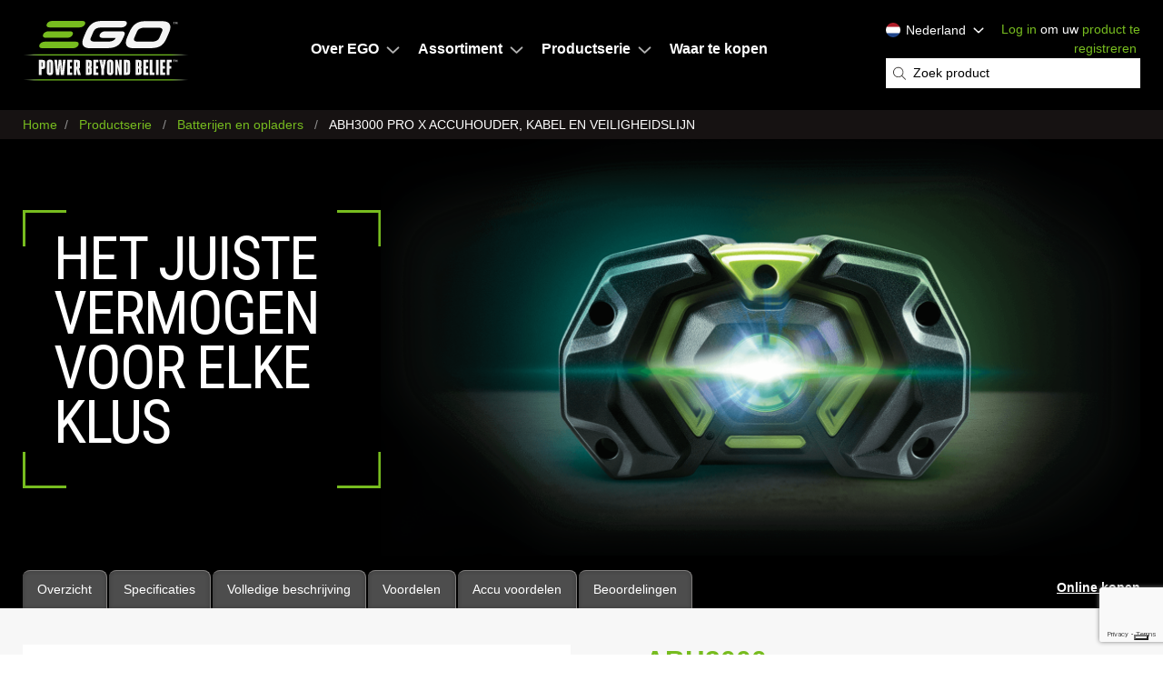

--- FILE ---
content_type: text/html; charset=UTF-8
request_url: https://egopowerplus.nl/producten/accus-en-laders/abh3000
body_size: 19936
content:


    
<!DOCTYPE html>
<html lang="nl" dir="ltr" prefix="content: http://purl.org/rss/1.0/modules/content/  dc: http://purl.org/dc/terms/  foaf: http://xmlns.com/foaf/0.1/  og: http://ogp.me/ns#  rdfs: http://www.w3.org/2000/01/rdf-schema#  schema: http://schema.org/  sioc: http://rdfs.org/sioc/ns#  sioct: http://rdfs.org/sioc/types#  skos: http://www.w3.org/2004/02/skos/core#  xsd: http://www.w3.org/2001/XMLSchema# ">
<head>
			<script type="text/javascript">
var _iub = _iub || [];
_iub.csConfiguration = {"askConsentAtCookiePolicyUpdate":true,"cookiePolicyInOtherWindow":true,"countryDetection":true,"emitGtmEvents":true,"enableFadp":true,"enableTcf":true,"enableUspr":true,"floatingPreferencesButtonDisplay":"NydTFXXWhYzoVtCLiNdjDPkWChJPtZG7XoA9!","googleAdditionalConsentMode":true,"googleConsentMode":"template","lang":"nl","perPurposeConsent":true,"promptToAcceptOnBlockedElements":true,"siteId":3342509,"tcfPurposes":{"2":"consent_only","7":"consent_only","8":"consent_only","9":"consent_only","10":"consent_only","11":"consent_only"},"cookiePolicyId":26139846, "banner":{ "acceptButtonColor":"#77BC1F","acceptButtonDisplay":true,"backgroundColor":"#3C3936","backgroundOverlay":true,"closeButtonDisplay":false,"customizeButtonColor":"#212121","customizeButtonDisplay":true,"explicitWithdrawal":true,"listPurposes":true,"position":"float-center","rejectButtonColor":"#6B6B6B","rejectButtonDisplay":true }};
</script>
<script type="text/javascript" src="https://cs.iubenda.com/autoblocking/3342509.js"></script>
<script type="text/javascript" src="//cdn.iubenda.com/cs/tcf/stub-v2.js"></script>
<script type="text/javascript" src="//cdn.iubenda.com/cs/tcf/safe-tcf-v2.js"></script>
<script type="text/javascript" src="//cdn.iubenda.com/cs/gpp/stub.js"></script>
<script type="text/javascript" src="//cdn.iubenda.com/cs/iubenda_cs.js" charset="UTF-8" async></script>
				<script type="text/javascript">(function (w,d) {var loader = function () {var s = d.createElement("script"), tag = d.getElementsByTagName("script")[0]; s.src="https://cdn.iubenda.com/iubenda.js"; tag.parentNode.insertBefore(s,tag);}; if(w.addEventListener){w.addEventListener("load", loader, false);}else if(w.attachEvent){w.attachEvent("onload", loader);}else{w.onload = loader;}})(window, document);</script>
		<!-- html--node.html.twig -->
      <script type="application/ld+json">
        {
          "@context": "https://schema.org",
          "@type": "Organization",
          "name": "EGO Power+",
          "url": "https://egopowerplus.nl",
          "logo": "",
          "address": {
            "@type": "PostalAddress",
            "addressRegion": "",
            "postalCode": "7325",
            "addressCountry": "Netherlands",
            "addressLocality": "Apeldoorn",
            "streetAddress": "Stierman De Leeuw B.V. Woudhuizermark 79"
          },
          "contactPoint": {
            "@type": "ContactPoint",
            "telephone": "31 575-59 99 90",
            "email": "eu.support@egopowerplus.eu"
          },
          "parentOrganization": {
            "@type": "Organization",
            "name": "EGO Power+",
            "url": "https://egopowerplus.com",
            "sameAs": [
              "https://www.facebook.com/egopowerplus",
              "https://www.instagram.com/egopowerplus/",
              "https://twitter.com/egopowerplus",
              "https://www.youtube.com/channel/UC-J2ywb-mrnnB0ordKWk_Vw/featured"
            ],
            "areaServed": {
              "@type": "AdministrativeArea",
              "name": "United States"
            },
            "parentOrganization": {
              "@type": "Organization",
              "name": "Chervon Group",
              "url": "http://global.chervongroup.com/"
            }
          },
          "areaServed": {
            "@type": "AdministrativeArea",
            "name": "Netherlands"
          }
        }
      </script>
    <script type="application/ld+json">
    {
      "@context": "https://schema.org",
      "@type": "WebSite",
      "name": "EGO Power+",
      "url": "https://egopowerplus.nl/",
      "potentialAction": {
        "@type": "SearchAction",
        "target": {
          "@type": "EntryPoint",
          "urlTemplate": "https://egopowerplus.nl/search/node?keys={keys}"
        },
        "query-input": "required name=keys"
      }
    }
  </script>
  <script type="application/ld+json">
    {
      "@context": "https://schema.org",
      "@type": "Brand",
      "name": "EGO Power+"
    }
  </script>
        <style>.async-hide { opacity: 0 !important} </style>
    <script>(function(a,s,y,n,c,h,i,d,e){s.className+=' '+y;h.start=1*new Date;
            h.end=i=function(){s.className=s.className.replace(RegExp(' ?'+y),'')};
            (a[n]=a[n]||[]).hide=h;setTimeout(function(){i();h.end=null},c);h.timeout=c;
        })(window,document.documentElement,'async-hide','dataLayer',4000,
            {'GTM-5FJ35GS':true});</script>
  
      <!-- Google Tag Manager -->
    <script>(function(w,d,s,l,i){w[l]=w[l]||[];w[l].push({'gtm.start':new Date().getTime(),event:'gtm.js'});var f=d.getElementsByTagName(s)[0],j=d.createElement(s),dl=l!='dataLayer'?'&l='+l:'';j.async=true;j.src='https://www.googletagmanager.com/gtm.js?id='+i+dl;f.parentNode.insertBefore(j,f);})(window,document,'script','dataLayer','GTM-P7J7LVH');</script>
    <!-- End Google Tag Manager -->
  
      <!-- Google Tag Manager -->
    <script>(function(w,d,s,l,i){w[l]=w[l]||[];w[l].push({'gtm.start':new Date().getTime(),event:'gtm.js'});var f=d.getElementsByTagName(s)[0],j=d.createElement(s),dl=l!='dataLayer'?'&l='+l:'';j.async=true;j.src='https://www.googletagmanager.com/gtm.js?id='+i+dl;f.parentNode.insertBefore(j,f);})(window,document,'script','dataLayer','GTM-5FJ35GS');</script>
    <!-- End Google Tag Manager -->
  

    		<!-- Global site tag (gtag.js) - Google Analytics -->
		<script async src="https://www.googletagmanager.com/gtag/js?id=UA-59916229-7"></script>
		<script>
		window.dataLayer = window.dataLayer || [];
		function gtag(){dataLayer.push(arguments);}
		gtag('js', new Date());
		gtag('config', 'UA-59916229-7');
		</script>
    
  <meta charset="utf-8" />
<meta name="description" content="De accuhouder is bedoeld om de EGO accu in te schuiven en is perfect geschikt voor het gebruik van de EGO Power+ Pro X tophendel kettinzaag. De zaag heeft een optimaal koppel en biedt vermogen voor de professionele boomverzorger. De accukabel is geïntegreerd in de veiligheidslijn voor optimale veiligheid avn deboomverzorger." />
<link rel="canonical" href="https://egopowerplus.nl/producten/accus-en-laders/abh3000" />
<meta name="Generator" content="Drupal 11 (https://www.drupal.org)" />
<meta name="MobileOptimized" content="width" />
<meta name="HandheldFriendly" content="true" />
<meta name="viewport" content="width=device-width, initial-scale=1.0" />
<link rel="icon" href="/themes/egopowerplus/favicon.ico" type="image/vnd.microsoft.icon" />

              <title>ABH3000 PRO X ACCUHOUDER, KABEL EN VEILIGHEIDSLIJN - Ego Power+</title>
        <link rel="stylesheet" media="all" href="/themes/contrib/stable/css/core/components/progress.module.css?t8umrb" />
<link rel="stylesheet" media="all" href="/themes/contrib/stable/css/core/components/ajax-progress.module.css?t8umrb" />
<link rel="stylesheet" media="all" href="/modules/contrib/webform/css/webform.element.details.toggle.css?t8umrb" />
<link rel="stylesheet" media="all" href="/modules/contrib/webform/css/webform.element.message.css?t8umrb" />
<link rel="stylesheet" media="all" href="/modules/contrib/webform/css/webform.form.css?t8umrb" />
<link rel="stylesheet" media="all" href="/modules/contrib/captcha/css/captcha.css?t8umrb" />
<link rel="stylesheet" media="all" href="/modules/custom/ego_warranty_management/css/warranty-management.css?t8umrb" />
<link rel="stylesheet" media="all" href="/modules/contrib/paragraphs/css/paragraphs.unpublished.css?t8umrb" />
<link rel="stylesheet" media="all" href="/modules/contrib/webform/css/webform.theme.classy.css?t8umrb" />
<link rel="stylesheet" media="all" href="/themes/contrib/stable/css/core/assets/vendor/normalize-css/normalize.css?t8umrb" />
<link rel="stylesheet" media="all" href="/themes/contrib/stable/css/core/normalize-fixes.css?t8umrb" />
<link rel="stylesheet" media="all" href="/themes/contrib/classy/css/components/messages.css?t8umrb" />
<link rel="stylesheet" media="all" href="/themes/contrib/classy/css/components/progress.css?t8umrb" />
<link rel="stylesheet" media="all" href="/themes/egopowerplus/css/bazaarvoice/compiled/bazaarvoice-nl.css?t8umrb" />
<link rel="stylesheet" media="all" href="/themes/egopowerplus/css/app.css?t8umrb" />

      

                                    <script async src="https://apps.bazaarvoice.com/deployments/egopowerplus_nl/main_site/production/nl_NL/bv.js"></script>
                  <script async type="text/javascript">
              window.bvDCC = {
                  catalogData: {
                      locale: "nl_NL",
                      catalogProducts: [{
                          "productId":"ABH3000",
                          "productName":"ABH3000 PRO X ACCUHOUDER, KABEL EN VEILIGHEIDSLIJN",
                          "productDescription": "De accukabel zit vast aan de accuhouder en is geïntegreerd in de veiligheidslijn. De accuhouder zit eenvoudig geplaatst in de klimgordel, het draagharnas of aan de hoogwerker. De nieuwe 4,0 Ah accu kent een ongekende verhouding tussen kracht en gewicht (Power to Weight ratio) bij het gebruik door professionele boomverzorgers.BEVESTIGD AAN DE KLIMGORDELBEVESTIGD AAN DE HAAK VAN DE KETTINGZAAGVEILIGHEIDSLIJN GEÏNTEGREERD INDE ACCUKABELUITWISSELBAAR MET ALLE EGO ARC LITHIUM™ ACCU’SBEVESTIGD NABIJ DE KLIMGORDELBEVESTIGD AAN DE KLIMGORDELBEVESTIGINGSMETHODE -Snel in- en uitpluggen voor EGO Power+ Pro X tuinmachines. De adapter ADB1000 (optioneel) maakt het mogelijk om alle andere EGO Power+ tuinmachines te gebruiken.DRAAGHANDGREEP -Nee - bevestigen aan klimgordel/klimharnasGEWICHT ZONDER ACCU - 1,1kg Aansluitmethode - Snelle plug-in en out voor EGO Power+ Pro X gereedschap.Adapter ADB1000 voor alle andere EGO Power+ gereedschappenDraagbeugel - Geen, bevestigd aan riem of harnasGewicht zonder accu - 1,1kg",
                          "productImageURL":"",
                          "productPageURL":"https://egopowerplus.nl/producten/accus-en-laders/abh3000",
                          "brandId":"egopowerplus",
                          "brandName":"EGO POWER +",
                          "categoryPath" : [
                              {
                                  "id" : "battery",
                                  "Name" : "Battery"
                              }
                          ],
                          "manufacturerPartNumbers":["ABH3000","ABH3000"],
                          "modelNumbers":["ABH3000"],
                          "inactive": false,
                      }]
                  }
              };

              window.bvCallback = function (BV) {
                  BV.pixel.trackEvent("CatalogUpdate", {
                      type: 'Product',
                      locale: window.bvDCC.catalogData.locale,
                      catalogProducts: window.bvDCC.catalogData.catalogProducts
                  });
              };
          </script>
          <script src="https://curations-static.feedmagnet.com/gallery/chervon/prod/loader.js"></script>
        		<script type='text/javascript' src='https://platform-api.sharethis.com/js/sharethis.js#property=62beed72bb34090012170f6b&amp;product=sop' async='async'></script>		

		
			
			
			 			 				 
			<script>
			  // --- begin mavenoid embedded troubleshooter ---
			  (function(m,a,v,e,n,o,i,d) {
				n=m.createElement(a);n.async=true;n.src="https://app.mavenoid.com/embedded/embedded.js";
				o=m.getElementsByTagName(a)[0];o.parentNode.insertBefore(n,o);v[e]=v[e]||[];
			  })(document,"script",window,"mavenoid");
			  // --- end mavenoid embedded troubleshooter ---

			  mavenoid.push({
				event: "assistant-mount",
				clientId: "ma_6epf6dhj7a_bmmhb9rek69pnvhougq7pccgiu1n7qv2ghn9",
				initFormData: {"product_model": "ABH3000","product_category": "batteries-chargers"}
			  });
			</script>
		
        </head>
        <body class="node-id-7268 lang-nl path-node page-node-type-battery page-node-type-product">
  <!-- Google Tag Manager (noscript) -->
  <noscript><iframe src="https://www.googletagmanager.com/ns.html?id=GTM-P7J7LVH" height="0" width="0" style="display:none;visibility:hidden"></iframe></noscript>
  <!-- End Google Tag Manager (noscript) -->
  <!-- Google Tag Manager (noscript) -->
  <noscript><iframe src="https://www.googletagmanager.com/ns.html?id=GTM-5FJ35GS" height="0" width="0" style="display:none;visibility:hidden"></iframe></noscript>
  <!-- End Google Tag Manager (noscript) -->
<header>
	<div class="header">
		<div class="header__main">
		
			<div class="header__logo">
				<a class="header__logo-link" href="/">EGO</a>
			</div>
			<div class="header__main-menu">
				
	
              <ul id="header_menu" class="menu" itemscope itemtype="https://schema.org/SiteNavigationElement">
                    <li class="menu-item menu-item--expanded" itemprop="name">
        <a href="/over-ego" itemprop="url" data-drupal-link-system-path="over-ego">Over EGO</a>
                                <ul class="menu">
                    <li class="menu-item" itemprop="name">
        <a href="/over-ego/technologie" itemprop="url" data-drupal-link-system-path="over-ego/technologie">Technologie</a>
              </li>
        </ul>
  
              </li>
                <li class="menu-item menu-item--expanded" itemprop="name">
        <a href="/assortiment" itemprop="url" data-drupal-link-system-path="assortiment">Assortiment</a>
                                <ul class="menu">
                    <li class="menu-item" itemprop="name">
        <a href="/assortiment/powerplus" title="Assortiment Power+" itemprop="url" data-drupal-link-system-path="assortiment/powerplus">Assortiment Power+</a>
              </li>
                <li class="menu-item" itemprop="name">
        <a href="/assortiment/professional" itemprop="url" data-drupal-link-system-path="assortiment/professional">Assortiment Professional</a>
              </li>
                <li class="menu-item" itemprop="name">
        <a href="/assortiment/professional-x" itemprop="url" data-drupal-link-system-path="assortiment/professional-x">Assortiment PRO X</a>
              </li>
                <li class="menu-item" itemprop="name">
        <a href="/poweredbyego" itemprop="url" data-drupal-link-system-path="poweredbyego">Powered By EGO</a>
              </li>
        </ul>
  
              </li>
                <li class="menu-item menu-item--expanded" itemprop="name">
        <a href="/producten" title="EGO Power+ Producten" itemprop="url" data-drupal-link-system-path="producten">Productserie</a>
                                <ul class="menu">
                    <li class="menu-item" itemprop="name">
        <a href="/producten/multitool" itemprop="url" data-drupal-link-system-path="producten/multitool">Multitool</a>
              </li>
                <li class="menu-item" itemprop="name">
        <a href="/producten/robotmaaiers" itemprop="url" data-drupal-link-system-path="producten/robotmaaiers">Robotmaaiers</a>
              </li>
                <li class="menu-item" itemprop="name">
        <a href="/producten/grasmaaiers" itemprop="url" data-drupal-link-system-path="producten/grasmaaiers">Grasmaaiers</a>
              </li>
                <li class="menu-item" itemprop="name">
        <a href="/producten/zelfrijdende-grasmaaiers" itemprop="url" data-drupal-link-system-path="producten/zelfrijdende-grasmaaiers">Zelfrijdende Grasmaaiers</a>
              </li>
                <li class="menu-item" itemprop="name">
        <a href="/producten/zero-turn-maaiers" itemprop="url" data-drupal-link-system-path="producten/zero-turn-maaiers">Zitmaaiers</a>
              </li>
                <li class="menu-item" itemprop="name">
        <a href="/producten/grastrimmers-en-bosmaaier" itemprop="url" data-drupal-link-system-path="producten/grastrimmers-en-bosmaaier">Grastrimmers en Bosmaaier</a>
              </li>
                <li class="menu-item" itemprop="name">
        <a href="/producten/heggenscharen" itemprop="url" data-drupal-link-system-path="producten/heggenscharen">Heggenscharen</a>
              </li>
                <li class="menu-item" itemprop="name">
        <a href="/producten/kettingzagen" itemprop="url" data-drupal-link-system-path="producten/kettingzagen">Kettingzagen</a>
              </li>
                <li class="menu-item" itemprop="name">
        <a href="/producten/bladblazers" itemprop="url" data-drupal-link-system-path="producten/bladblazers">Bladblazers</a>
              </li>
                <li class="menu-item" itemprop="name">
        <a href="/producten/telescopisch" itemprop="url" data-drupal-link-system-path="producten/telescopisch">Telescopisch</a>
              </li>
                <li class="menu-item" itemprop="name">
        <a href="/producten/lifestyle" itemprop="url" data-drupal-link-system-path="producten/lifestyle">Lifestyle</a>
              </li>
                <li class="menu-item" itemprop="name">
        <a href="/producten/accus-en-laders" itemprop="url" data-drupal-link-system-path="producten/accus-en-laders">Accus en Laders</a>
              </li>
                <li class="menu-item" itemprop="name">
        <a href="/producten/accessoires" itemprop="url" data-drupal-link-system-path="producten/accessoires">Accessoires</a>
              </li>
                <li class="menu-item" itemprop="name">
        <a href="/producten/sneeuwfrees" itemprop="url" data-drupal-link-system-path="producten/sneeuwfrees">Sneeuwfrees</a>
              </li>
                <li class="menu-item" itemprop="name">
        <a href="/meestgesteldevragen" itemprop="url" data-drupal-link-system-path="meestgesteldevragen">Meest Gestelde Vragen</a>
              </li>
        </ul>
  
              </li>
                <li class="menu-item" itemprop="name">
        <a href="/waar-te-kopen" title="Zoek een erkende EGO-leverancier" itemprop="url" data-drupal-link-system-path="waar-te-kopen">Waar te kopen</a>
              </li>
        </ul>
  



			</div>
			<div class="header__meta">
				
<div id="header_search_and_location">

                
  <div class="visually-hidden" id="block-header-location-dropdowns-menu">Header Location Dropdowns</div>
  

        <div class="location-selector">
  <div class="location-selector__menu-wrap">
    <div class="location-selector__trigger">
      <span>Nederland</span>
      <span class="location-selector__trigger-chevron"><svg xmlns="http://www.w3.org/2000/svg" viewBox="0 0 256 512"><!--! Font Awesome Pro 6.0.0-beta1 by @fontawesome - https://fontawesome.com License - https://fontawesome.com/license (Commercial License) --><path d="M89.45 87.5l143.1 152c4.375 4.625 6.562 10.56 6.562 16.5c0 5.937-2.188 11.87-6.562 16.5l-143.1 152C80.33 434.1 65.14 434.5 55.52 425.4c-9.688-9.125-10.03-24.38-.9375-33.94l128.4-135.5l-128.4-135.5C45.49 110.9 45.83 95.75 55.52 86.56C65.14 77.47 80.33 77.87 89.45 87.5z"/></svg></span>
    </div>
    <ul class="location-selector__choices menu">
      <li class="location-selector__choice location-selector__choice--current">
        <span class="location-selector__current">Nederland</span><svg xmlns="http://www.w3.org/2000/svg" viewBox="0 0 320 512"><path d="M312.1 375c9.369 9.369 9.369 24.57 0 33.94s-24.57 9.369-33.94 0L160 289.9l-119 119c-9.369 9.369-24.57 9.369-33.94 0s-9.369-24.57 0-33.94L126.1 256L7.027 136.1c-9.369-9.369-9.369-24.57 0-33.94s24.57-9.369 33.94 0L160 222.1l119-119c9.369-9.369 24.57-9.369 33.94 0s9.369 24.57 0 33.94L193.9 256L312.1 375z"/></svg>
      </li>
      <li class="location-selector__choice location-selector__choice--be">
        <a href="https://fr.egopowerplus.be/?lang=selected" rel="alternate" hreflang="fr"><span>Belgique - Français</span><svg xmlns="http://www.w3.org/2000/svg" viewBox="0 0 512 512"><path d="M488 0h-135.3c-13.25 0-25.09 7.906-30.19 20.16c-5.062 12.28-2.281 26.25 7.094 35.63l40.69 40.69L177.4 289.4c-12.5 12.5-12.5 32.75 0 45.25C183.6 340.9 191.8 344 200 344s16.38-3.125 22.62-9.375l192.9-192.9l40.69 40.69C462.5 188.7 470.8 192 479.3 192c4.219 0 8.469-.8125 12.56-2.5C504.1 184.4 512 172.6 512 159.3V24C512 10.75 501.3 0 488 0zM392 320c-13.25 0-24 10.75-24 24v112c0 4.406-3.594 8-8 8h-304c-4.406 0-8-3.594-8-8v-304c0-4.406 3.594-8 8-8h112C181.3 144 192 133.3 192 120S181.3 96 168 96h-112C25.13 96 0 121.1 0 152v304C0 486.9 25.13 512 56 512h304c30.88 0 56-25.12 56-56v-112C416 330.8 405.3 320 392 320z"/></svg></a>
      </li>
      <li class="location-selector__choice location-selector__choice--be">
        <a href="https://egopowerplus.be/?lang=selected" rel="alternate" hreflang="nl"><span>Belgique - Nederlands</span><svg xmlns="http://www.w3.org/2000/svg" viewBox="0 0 512 512"><path d="M488 0h-135.3c-13.25 0-25.09 7.906-30.19 20.16c-5.062 12.28-2.281 26.25 7.094 35.63l40.69 40.69L177.4 289.4c-12.5 12.5-12.5 32.75 0 45.25C183.6 340.9 191.8 344 200 344s16.38-3.125 22.62-9.375l192.9-192.9l40.69 40.69C462.5 188.7 470.8 192 479.3 192c4.219 0 8.469-.8125 12.56-2.5C504.1 184.4 512 172.6 512 159.3V24C512 10.75 501.3 0 488 0zM392 320c-13.25 0-24 10.75-24 24v112c0 4.406-3.594 8-8 8h-304c-4.406 0-8-3.594-8-8v-304c0-4.406 3.594-8 8-8h112C181.3 144 192 133.3 192 120S181.3 96 168 96h-112C25.13 96 0 121.1 0 152v304C0 486.9 25.13 512 56 512h304c30.88 0 56-25.12 56-56v-112C416 330.8 405.3 320 392 320z"/></svg></a>
      </li>
      <li class="location-selector__choice location-selector__choice--de">
        <a href="https://egopowerplus.de/" rel="alternate" hreflang="de"><span>Deutschland</span><svg xmlns="http://www.w3.org/2000/svg" viewBox="0 0 512 512"><path d="M488 0h-135.3c-13.25 0-25.09 7.906-30.19 20.16c-5.062 12.28-2.281 26.25 7.094 35.63l40.69 40.69L177.4 289.4c-12.5 12.5-12.5 32.75 0 45.25C183.6 340.9 191.8 344 200 344s16.38-3.125 22.62-9.375l192.9-192.9l40.69 40.69C462.5 188.7 470.8 192 479.3 192c4.219 0 8.469-.8125 12.56-2.5C504.1 184.4 512 172.6 512 159.3V24C512 10.75 501.3 0 488 0zM392 320c-13.25 0-24 10.75-24 24v112c0 4.406-3.594 8-8 8h-304c-4.406 0-8-3.594-8-8v-304c0-4.406 3.594-8 8-8h112C181.3 144 192 133.3 192 120S181.3 96 168 96h-112C25.13 96 0 121.1 0 152v304C0 486.9 25.13 512 56 512h304c30.88 0 56-25.12 56-56v-112C416 330.8 405.3 320 392 320z"/></svg></a>
      </li>
      <li class="location-selector__choice location-selector__choice--dk">
        <a href="https://egopowerplus.dk/" rel="alternate" hreflang="dk"><span>Danmark</span><svg xmlns="http://www.w3.org/2000/svg" viewBox="0 0 512 512"><path d="M488 0h-135.3c-13.25 0-25.09 7.906-30.19 20.16c-5.062 12.28-2.281 26.25 7.094 35.63l40.69 40.69L177.4 289.4c-12.5 12.5-12.5 32.75 0 45.25C183.6 340.9 191.8 344 200 344s16.38-3.125 22.62-9.375l192.9-192.9l40.69 40.69C462.5 188.7 470.8 192 479.3 192c4.219 0 8.469-.8125 12.56-2.5C504.1 184.4 512 172.6 512 159.3V24C512 10.75 501.3 0 488 0zM392 320c-13.25 0-24 10.75-24 24v112c0 4.406-3.594 8-8 8h-304c-4.406 0-8-3.594-8-8v-304c0-4.406 3.594-8 8-8h112C181.3 144 192 133.3 192 120S181.3 96 168 96h-112C25.13 96 0 121.1 0 152v304C0 486.9 25.13 512 56 512h304c30.88 0 56-25.12 56-56v-112C416 330.8 405.3 320 392 320z"/></svg></a>
      </li>
      <li class="location-selector__choice location-selector__choice--et">
        <a href="https://egopowerplus.ee/" rel="alternate" hreflang="et"><span>Eesti</span><svg xmlns="http://www.w3.org/2000/svg" viewBox="0 0 512 512"><path d="M488 0h-135.3c-13.25 0-25.09 7.906-30.19 20.16c-5.062 12.28-2.281 26.25 7.094 35.63l40.69 40.69L177.4 289.4c-12.5 12.5-12.5 32.75 0 45.25C183.6 340.9 191.8 344 200 344s16.38-3.125 22.62-9.375l192.9-192.9l40.69 40.69C462.5 188.7 470.8 192 479.3 192c4.219 0 8.469-.8125 12.56-2.5C504.1 184.4 512 172.6 512 159.3V24C512 10.75 501.3 0 488 0zM392 320c-13.25 0-24 10.75-24 24v112c0 4.406-3.594 8-8 8h-304c-4.406 0-8-3.594-8-8v-304c0-4.406 3.594-8 8-8h112C181.3 144 192 133.3 192 120S181.3 96 168 96h-112C25.13 96 0 121.1 0 152v304C0 486.9 25.13 512 56 512h304c30.88 0 56-25.12 56-56v-112C416 330.8 405.3 320 392 320z"/></svg></a>
      </li>
      <li class="location-selector__choice location-selector__choice--es">
        <a href="https://egopowerplus.es/" rel="alternate" hreflang="es"><span>España</span><svg xmlns="http://www.w3.org/2000/svg" viewBox="0 0 512 512"><path d="M488 0h-135.3c-13.25 0-25.09 7.906-30.19 20.16c-5.062 12.28-2.281 26.25 7.094 35.63l40.69 40.69L177.4 289.4c-12.5 12.5-12.5 32.75 0 45.25C183.6 340.9 191.8 344 200 344s16.38-3.125 22.62-9.375l192.9-192.9l40.69 40.69C462.5 188.7 470.8 192 479.3 192c4.219 0 8.469-.8125 12.56-2.5C504.1 184.4 512 172.6 512 159.3V24C512 10.75 501.3 0 488 0zM392 320c-13.25 0-24 10.75-24 24v112c0 4.406-3.594 8-8 8h-304c-4.406 0-8-3.594-8-8v-304c0-4.406 3.594-8 8-8h112C181.3 144 192 133.3 192 120S181.3 96 168 96h-112C25.13 96 0 121.1 0 152v304C0 486.9 25.13 512 56 512h304c30.88 0 56-25.12 56-56v-112C416 330.8 405.3 320 392 320z"/></svg></a>
      </li>
      <li class="location-selector__choice location-selector__choice--eu">
        <a href="https://egopowerplus.eu" rel="alternate" hreflang="en"><span>Europe</span><svg xmlns="http://www.w3.org/2000/svg" viewBox="0 0 512 512"><path d="M488 0h-135.3c-13.25 0-25.09 7.906-30.19 20.16c-5.062 12.28-2.281 26.25 7.094 35.63l40.69 40.69L177.4 289.4c-12.5 12.5-12.5 32.75 0 45.25C183.6 340.9 191.8 344 200 344s16.38-3.125 22.62-9.375l192.9-192.9l40.69 40.69C462.5 188.7 470.8 192 479.3 192c4.219 0 8.469-.8125 12.56-2.5C504.1 184.4 512 172.6 512 159.3V24C512 10.75 501.3 0 488 0zM392 320c-13.25 0-24 10.75-24 24v112c0 4.406-3.594 8-8 8h-304c-4.406 0-8-3.594-8-8v-304c0-4.406 3.594-8 8-8h112C181.3 144 192 133.3 192 120S181.3 96 168 96h-112C25.13 96 0 121.1 0 152v304C0 486.9 25.13 512 56 512h304c30.88 0 56-25.12 56-56v-112C416 330.8 405.3 320 392 320z"/></svg></a>
      </li>
      <li class="location-selector__choice location-selector__choice--fr">
        <a href="https://egopowerplus.fr/" rel="alternate" hreflang="fr"><span>France</span><svg xmlns="http://www.w3.org/2000/svg" viewBox="0 0 512 512"><path d="M488 0h-135.3c-13.25 0-25.09 7.906-30.19 20.16c-5.062 12.28-2.281 26.25 7.094 35.63l40.69 40.69L177.4 289.4c-12.5 12.5-12.5 32.75 0 45.25C183.6 340.9 191.8 344 200 344s16.38-3.125 22.62-9.375l192.9-192.9l40.69 40.69C462.5 188.7 470.8 192 479.3 192c4.219 0 8.469-.8125 12.56-2.5C504.1 184.4 512 172.6 512 159.3V24C512 10.75 501.3 0 488 0zM392 320c-13.25 0-24 10.75-24 24v112c0 4.406-3.594 8-8 8h-304c-4.406 0-8-3.594-8-8v-304c0-4.406 3.594-8 8-8h112C181.3 144 192 133.3 192 120S181.3 96 168 96h-112C25.13 96 0 121.1 0 152v304C0 486.9 25.13 512 56 512h304c30.88 0 56-25.12 56-56v-112C416 330.8 405.3 320 392 320z"/></svg></a>
      </li>
      <li class="location-selector__choice location-selector__choice--gr">
        <a href="https://egopowerplus.gr/" rel="alternate" hreflang="el"><span>Ελλάς</span><svg xmlns="http://www.w3.org/2000/svg" viewBox="0 0 512 512"><path d="M488 0h-135.3c-13.25 0-25.09 7.906-30.19 20.16c-5.062 12.28-2.281 26.25 7.094 35.63l40.69 40.69L177.4 289.4c-12.5 12.5-12.5 32.75 0 45.25C183.6 340.9 191.8 344 200 344s16.38-3.125 22.62-9.375l192.9-192.9l40.69 40.69C462.5 188.7 470.8 192 479.3 192c4.219 0 8.469-.8125 12.56-2.5C504.1 184.4 512 172.6 512 159.3V24C512 10.75 501.3 0 488 0zM392 320c-13.25 0-24 10.75-24 24v112c0 4.406-3.594 8-8 8h-304c-4.406 0-8-3.594-8-8v-304c0-4.406 3.594-8 8-8h112C181.3 144 192 133.3 192 120S181.3 96 168 96h-112C25.13 96 0 121.1 0 152v304C0 486.9 25.13 512 56 512h304c30.88 0 56-25.12 56-56v-112C416 330.8 405.3 320 392 320z"/></svg></a>
      </li>
      <li class="location-selector__choice location-selector__choice--ie">
        <a href="https://egopowerplus.ie/" rel="alternate" hreflang="ga"><span>Ireland</span><svg xmlns="http://www.w3.org/2000/svg" viewBox="0 0 512 512"><path d="M488 0h-135.3c-13.25 0-25.09 7.906-30.19 20.16c-5.062 12.28-2.281 26.25 7.094 35.63l40.69 40.69L177.4 289.4c-12.5 12.5-12.5 32.75 0 45.25C183.6 340.9 191.8 344 200 344s16.38-3.125 22.62-9.375l192.9-192.9l40.69 40.69C462.5 188.7 470.8 192 479.3 192c4.219 0 8.469-.8125 12.56-2.5C504.1 184.4 512 172.6 512 159.3V24C512 10.75 501.3 0 488 0zM392 320c-13.25 0-24 10.75-24 24v112c0 4.406-3.594 8-8 8h-304c-4.406 0-8-3.594-8-8v-304c0-4.406 3.594-8 8-8h112C181.3 144 192 133.3 192 120S181.3 96 168 96h-112C25.13 96 0 121.1 0 152v304C0 486.9 25.13 512 56 512h304c30.88 0 56-25.12 56-56v-112C416 330.8 405.3 320 392 320z"/></svg></a>
      </li>
      <li class="location-selector__choice location-selector__choice--it">
        <a href="https://egopowerplus.it/" rel="alternate" hreflang="it"><span>Italia</span><svg xmlns="http://www.w3.org/2000/svg" viewBox="0 0 512 512"><path d="M488 0h-135.3c-13.25 0-25.09 7.906-30.19 20.16c-5.062 12.28-2.281 26.25 7.094 35.63l40.69 40.69L177.4 289.4c-12.5 12.5-12.5 32.75 0 45.25C183.6 340.9 191.8 344 200 344s16.38-3.125 22.62-9.375l192.9-192.9l40.69 40.69C462.5 188.7 470.8 192 479.3 192c4.219 0 8.469-.8125 12.56-2.5C504.1 184.4 512 172.6 512 159.3V24C512 10.75 501.3 0 488 0zM392 320c-13.25 0-24 10.75-24 24v112c0 4.406-3.594 8-8 8h-304c-4.406 0-8-3.594-8-8v-304c0-4.406 3.594-8 8-8h112C181.3 144 192 133.3 192 120S181.3 96 168 96h-112C25.13 96 0 121.1 0 152v304C0 486.9 25.13 512 56 512h304c30.88 0 56-25.12 56-56v-112C416 330.8 405.3 320 392 320z"/></svg></a>
      </li>
      <li class="location-selector__choice location-selector__choice--lt">
        <a href="https://egopowerplus.lt/" rel="alternate" hreflang="lt"><span>Lietuva</span><svg xmlns="http://www.w3.org/2000/svg" viewBox="0 0 512 512"><path d="M488 0h-135.3c-13.25 0-25.09 7.906-30.19 20.16c-5.062 12.28-2.281 26.25 7.094 35.63l40.69 40.69L177.4 289.4c-12.5 12.5-12.5 32.75 0 45.25C183.6 340.9 191.8 344 200 344s16.38-3.125 22.62-9.375l192.9-192.9l40.69 40.69C462.5 188.7 470.8 192 479.3 192c4.219 0 8.469-.8125 12.56-2.5C504.1 184.4 512 172.6 512 159.3V24C512 10.75 501.3 0 488 0zM392 320c-13.25 0-24 10.75-24 24v112c0 4.406-3.594 8-8 8h-304c-4.406 0-8-3.594-8-8v-304c0-4.406 3.594-8 8-8h112C181.3 144 192 133.3 192 120S181.3 96 168 96h-112C25.13 96 0 121.1 0 152v304C0 486.9 25.13 512 56 512h304c30.88 0 56-25.12 56-56v-112C416 330.8 405.3 320 392 320z"/></svg></a>
      </li>
      <li class="location-selector__choice location-selector__choice--hu">
        <a href="https://egopowerplus.hu/" rel="alternate" hreflang="hu"><span>Magyarország</span><svg xmlns="http://www.w3.org/2000/svg" viewBox="0 0 512 512"><path d="M488 0h-135.3c-13.25 0-25.09 7.906-30.19 20.16c-5.062 12.28-2.281 26.25 7.094 35.63l40.69 40.69L177.4 289.4c-12.5 12.5-12.5 32.75 0 45.25C183.6 340.9 191.8 344 200 344s16.38-3.125 22.62-9.375l192.9-192.9l40.69 40.69C462.5 188.7 470.8 192 479.3 192c4.219 0 8.469-.8125 12.56-2.5C504.1 184.4 512 172.6 512 159.3V24C512 10.75 501.3 0 488 0zM392 320c-13.25 0-24 10.75-24 24v112c0 4.406-3.594 8-8 8h-304c-4.406 0-8-3.594-8-8v-304c0-4.406 3.594-8 8-8h112C181.3 144 192 133.3 192 120S181.3 96 168 96h-112C25.13 96 0 121.1 0 152v304C0 486.9 25.13 512 56 512h304c30.88 0 56-25.12 56-56v-112C416 330.8 405.3 320 392 320z"/></svg></a>
      </li>
      <li class="location-selector__choice location-selector__choice--nl">
        <a href="https://egopowerplus.nl/" rel="alternate" hreflang="nl"><span>Nederland</span><svg xmlns="http://www.w3.org/2000/svg" viewBox="0 0 512 512"><path d="M488 0h-135.3c-13.25 0-25.09 7.906-30.19 20.16c-5.062 12.28-2.281 26.25 7.094 35.63l40.69 40.69L177.4 289.4c-12.5 12.5-12.5 32.75 0 45.25C183.6 340.9 191.8 344 200 344s16.38-3.125 22.62-9.375l192.9-192.9l40.69 40.69C462.5 188.7 470.8 192 479.3 192c4.219 0 8.469-.8125 12.56-2.5C504.1 184.4 512 172.6 512 159.3V24C512 10.75 501.3 0 488 0zM392 320c-13.25 0-24 10.75-24 24v112c0 4.406-3.594 8-8 8h-304c-4.406 0-8-3.594-8-8v-304c0-4.406 3.594-8 8-8h112C181.3 144 192 133.3 192 120S181.3 96 168 96h-112C25.13 96 0 121.1 0 152v304C0 486.9 25.13 512 56 512h304c30.88 0 56-25.12 56-56v-112C416 330.8 405.3 320 392 320z"/></svg></a>
      </li>
	  <!--
		  <li class="location-selector__choice location-selector__choice--no">
			<a href="https://egopowerplus.no/" rel="alternate" hreflang="nb"><span>Norge</span><svg xmlns="http://www.w3.org/2000/svg" viewBox="0 0 512 512"><path d="M488 0h-135.3c-13.25 0-25.09 7.906-30.19 20.16c-5.062 12.28-2.281 26.25 7.094 35.63l40.69 40.69L177.4 289.4c-12.5 12.5-12.5 32.75 0 45.25C183.6 340.9 191.8 344 200 344s16.38-3.125 22.62-9.375l192.9-192.9l40.69 40.69C462.5 188.7 470.8 192 479.3 192c4.219 0 8.469-.8125 12.56-2.5C504.1 184.4 512 172.6 512 159.3V24C512 10.75 501.3 0 488 0zM392 320c-13.25 0-24 10.75-24 24v112c0 4.406-3.594 8-8 8h-304c-4.406 0-8-3.594-8-8v-304c0-4.406 3.594-8 8-8h112C181.3 144 192 133.3 192 120S181.3 96 168 96h-112C25.13 96 0 121.1 0 152v304C0 486.9 25.13 512 56 512h304c30.88 0 56-25.12 56-56v-112C416 330.8 405.3 320 392 320z"/></svg></a>
		  </li>
	  -->
      <li class="location-selector__choice location-selector__choice--at">
        <a href="https://egopowerplus.at/" rel="alternate" hreflang="de-AT"><span>Österreich</span><svg xmlns="http://www.w3.org/2000/svg" viewBox="0 0 512 512"><path d="M488 0h-135.3c-13.25 0-25.09 7.906-30.19 20.16c-5.062 12.28-2.281 26.25 7.094 35.63l40.69 40.69L177.4 289.4c-12.5 12.5-12.5 32.75 0 45.25C183.6 340.9 191.8 344 200 344s16.38-3.125 22.62-9.375l192.9-192.9l40.69 40.69C462.5 188.7 470.8 192 479.3 192c4.219 0 8.469-.8125 12.56-2.5C504.1 184.4 512 172.6 512 159.3V24C512 10.75 501.3 0 488 0zM392 320c-13.25 0-24 10.75-24 24v112c0 4.406-3.594 8-8 8h-304c-4.406 0-8-3.594-8-8v-304c0-4.406 3.594-8 8-8h112C181.3 144 192 133.3 192 120S181.3 96 168 96h-112C25.13 96 0 121.1 0 152v304C0 486.9 25.13 512 56 512h304c30.88 0 56-25.12 56-56v-112C416 330.8 405.3 320 392 320z"/></svg></a>
      </li>
      <li class="location-selector__choice location-selector__choice--za">
        <a href="https://egopowerplus.co.za/" rel="alternate" hreflang="en-ZA"><span>South Africa</span><svg xmlns="http://www.w3.org/2000/svg" viewBox="0 0 512 512"><path d="M488 0h-135.3c-13.25 0-25.09 7.906-30.19 20.16c-5.062 12.28-2.281 26.25 7.094 35.63l40.69 40.69L177.4 289.4c-12.5 12.5-12.5 32.75 0 45.25C183.6 340.9 191.8 344 200 344s16.38-3.125 22.62-9.375l192.9-192.9l40.69 40.69C462.5 188.7 470.8 192 479.3 192c4.219 0 8.469-.8125 12.56-2.5C504.1 184.4 512 172.6 512 159.3V24C512 10.75 501.3 0 488 0zM392 320c-13.25 0-24 10.75-24 24v112c0 4.406-3.594 8-8 8h-304c-4.406 0-8-3.594-8-8v-304c0-4.406 3.594-8 8-8h112C181.3 144 192 133.3 192 120S181.3 96 168 96h-112C25.13 96 0 121.1 0 152v304C0 486.9 25.13 512 56 512h304c30.88 0 56-25.12 56-56v-112C416 330.8 405.3 320 392 320z"/></svg></a>
      </li>
      <li class="location-selector__choice location-selector__choice--ch">
        <a href="https://egopowerplus.ch/?lang=selected" rel="alternate" hreflang="gsw-berne"><span>Suisse - Deutsch</span><svg xmlns="http://www.w3.org/2000/svg" viewBox="0 0 512 512"><path d="M488 0h-135.3c-13.25 0-25.09 7.906-30.19 20.16c-5.062 12.28-2.281 26.25 7.094 35.63l40.69 40.69L177.4 289.4c-12.5 12.5-12.5 32.75 0 45.25C183.6 340.9 191.8 344 200 344s16.38-3.125 22.62-9.375l192.9-192.9l40.69 40.69C462.5 188.7 470.8 192 479.3 192c4.219 0 8.469-.8125 12.56-2.5C504.1 184.4 512 172.6 512 159.3V24C512 10.75 501.3 0 488 0zM392 320c-13.25 0-24 10.75-24 24v112c0 4.406-3.594 8-8 8h-304c-4.406 0-8-3.594-8-8v-304c0-4.406 3.594-8 8-8h112C181.3 144 192 133.3 192 120S181.3 96 168 96h-112C25.13 96 0 121.1 0 152v304C0 486.9 25.13 512 56 512h304c30.88 0 56-25.12 56-56v-112C416 330.8 405.3 320 392 320z"/></svg></a>
      </li>
      <li class="location-selector__choice location-selector__choice--ch">
        <a href="https://fr.egopowerplus.ch/?lang=selected" rel="alternate" hreflang="ch-FR"><span>Suisse - Français</span><svg xmlns="http://www.w3.org/2000/svg" viewBox="0 0 512 512"><path d="M488 0h-135.3c-13.25 0-25.09 7.906-30.19 20.16c-5.062 12.28-2.281 26.25 7.094 35.63l40.69 40.69L177.4 289.4c-12.5 12.5-12.5 32.75 0 45.25C183.6 340.9 191.8 344 200 344s16.38-3.125 22.62-9.375l192.9-192.9l40.69 40.69C462.5 188.7 470.8 192 479.3 192c4.219 0 8.469-.8125 12.56-2.5C504.1 184.4 512 172.6 512 159.3V24C512 10.75 501.3 0 488 0zM392 320c-13.25 0-24 10.75-24 24v112c0 4.406-3.594 8-8 8h-304c-4.406 0-8-3.594-8-8v-304c0-4.406 3.594-8 8-8h112C181.3 144 192 133.3 192 120S181.3 96 168 96h-112C25.13 96 0 121.1 0 152v304C0 486.9 25.13 512 56 512h304c30.88 0 56-25.12 56-56v-112C416 330.8 405.3 320 392 320z"/></svg></a>
      </li>
      <li class="location-selector__choice location-selector__choice--ch">
        <a href="https://it.egopowerplus.ch/?lang=selected" rel="alternate" hreflang="ch-IT"><span>Suisse - Italiano</span><svg xmlns="http://www.w3.org/2000/svg" viewBox="0 0 512 512"><path d="M488 0h-135.3c-13.25 0-25.09 7.906-30.19 20.16c-5.062 12.28-2.281 26.25 7.094 35.63l40.69 40.69L177.4 289.4c-12.5 12.5-12.5 32.75 0 45.25C183.6 340.9 191.8 344 200 344s16.38-3.125 22.62-9.375l192.9-192.9l40.69 40.69C462.5 188.7 470.8 192 479.3 192c4.219 0 8.469-.8125 12.56-2.5C504.1 184.4 512 172.6 512 159.3V24C512 10.75 501.3 0 488 0zM392 320c-13.25 0-24 10.75-24 24v112c0 4.406-3.594 8-8 8h-304c-4.406 0-8-3.594-8-8v-304c0-4.406 3.594-8 8-8h112C181.3 144 192 133.3 192 120S181.3 96 168 96h-112C25.13 96 0 121.1 0 152v304C0 486.9 25.13 512 56 512h304c30.88 0 56-25.12 56-56v-112C416 330.8 405.3 320 392 320z"/></svg></a>
      </li>
      <li class="location-selector__choice location-selector__choice--fi">
        <a href="https://egopowerplus.fi/" rel="alternate" hreflang="fi"><span>Suomi</span><svg xmlns="http://www.w3.org/2000/svg" viewBox="0 0 512 512"><path d="M488 0h-135.3c-13.25 0-25.09 7.906-30.19 20.16c-5.062 12.28-2.281 26.25 7.094 35.63l40.69 40.69L177.4 289.4c-12.5 12.5-12.5 32.75 0 45.25C183.6 340.9 191.8 344 200 344s16.38-3.125 22.62-9.375l192.9-192.9l40.69 40.69C462.5 188.7 470.8 192 479.3 192c4.219 0 8.469-.8125 12.56-2.5C504.1 184.4 512 172.6 512 159.3V24C512 10.75 501.3 0 488 0zM392 320c-13.25 0-24 10.75-24 24v112c0 4.406-3.594 8-8 8h-304c-4.406 0-8-3.594-8-8v-304c0-4.406 3.594-8 8-8h112C181.3 144 192 133.3 192 120S181.3 96 168 96h-112C25.13 96 0 121.1 0 152v304C0 486.9 25.13 512 56 512h304c30.88 0 56-25.12 56-56v-112C416 330.8 405.3 320 392 320z"/></svg></a>
      </li>
		  <li class="location-selector__choice location-selector__choice--se">
			<a href="https://egopowerplus.se/" rel="alternate" hreflang="sv"><span>Sverige</span><svg xmlns="http://www.w3.org/2000/svg" viewBox="0 0 512 512"><path d="M488 0h-135.3c-13.25 0-25.09 7.906-30.19 20.16c-5.062 12.28-2.281 26.25 7.094 35.63l40.69 40.69L177.4 289.4c-12.5 12.5-12.5 32.75 0 45.25C183.6 340.9 191.8 344 200 344s16.38-3.125 22.62-9.375l192.9-192.9l40.69 40.69C462.5 188.7 470.8 192 479.3 192c4.219 0 8.469-.8125 12.56-2.5C504.1 184.4 512 172.6 512 159.3V24C512 10.75 501.3 0 488 0zM392 320c-13.25 0-24 10.75-24 24v112c0 4.406-3.594 8-8 8h-304c-4.406 0-8-3.594-8-8v-304c0-4.406 3.594-8 8-8h112C181.3 144 192 133.3 192 120S181.3 96 168 96h-112C25.13 96 0 121.1 0 152v304C0 486.9 25.13 512 56 512h304c30.88 0 56-25.12 56-56v-112C416 330.8 405.3 320 392 320z"/></svg></a>
		  </li>
      <li class="location-selector__choice location-selector__choice--gb">
        <a href="https://egopowerplus.co.uk" rel="alternate" hreflang="en"><span>United Kingdom</span><svg xmlns="http://www.w3.org/2000/svg" viewBox="0 0 512 512"><path d="M488 0h-135.3c-13.25 0-25.09 7.906-30.19 20.16c-5.062 12.28-2.281 26.25 7.094 35.63l40.69 40.69L177.4 289.4c-12.5 12.5-12.5 32.75 0 45.25C183.6 340.9 191.8 344 200 344s16.38-3.125 22.62-9.375l192.9-192.9l40.69 40.69C462.5 188.7 470.8 192 479.3 192c4.219 0 8.469-.8125 12.56-2.5C504.1 184.4 512 172.6 512 159.3V24C512 10.75 501.3 0 488 0zM392 320c-13.25 0-24 10.75-24 24v112c0 4.406-3.594 8-8 8h-304c-4.406 0-8-3.594-8-8v-304c0-4.406 3.594-8 8-8h112C181.3 144 192 133.3 192 120S181.3 96 168 96h-112C25.13 96 0 121.1 0 152v304C0 486.9 25.13 512 56 512h304c30.88 0 56-25.12 56-56v-112C416 330.8 405.3 320 392 320z"/></svg></a>
      </li>
    </ul>
  </div>
</div>

  
    <div class="header-sign-in">
    <span class="header-sign-in__sign-in-text">
      <span>
                  <a class="header-sign-in__sign-in-link" href="/v2/login/">Log in</a> om uw <a class="header-sign-in__sign-in-link" href="/v2/register/"> product te registreren</a> ​
              </span>
    </span>
  </div>
<div id="search_form" class="search-block-form block block-search container-inline" data-drupal-selector="search-block-form" id="block-searchform" role="search">
  
    
      <form action="/search/node" method="get" id="search-block-form" accept-charset="UTF-8">
  <div class="js-form-item form-item js-form-type-search form-type-search js-form-item-keys form-item-keys form-no-label">
      <label for="edit-keys" class="visually-hidden">Zoeken</label>
        
<input title="Geef de woorden op waarnaar u wilt zoeken." data-drupal-selector="edit-keys" type="search" id="edit-keys" name="keys" value="" size="15" maxlength="128" class="form-search" placeholder="Zoek product">

        </div>
<div data-drupal-selector="edit-actions" class="form-actions js-form-wrapper form-wrapper" id="edit-actions"><input data-drupal-selector="edit-submit" type="submit" id="edit-submit" value="Zoeken" class="button js-form-submit form-submit" />
</div>

</form>

  </div><!-- #search_form -->


</div><!-- #header_search_and_location -->

			</div>
			
			<div class="header__mobile-menu-trigger" id="mobile-menu-open"><svg width="28" height="20" viewBox="0 0 28 20" fill="none" xmlns="http://www.w3.org/2000/svg"><path fill-rule="evenodd" clip-rule="evenodd" d="M27.8446 2.23225C27.3279 3.63068 25.6793 4.46468 24.1618 4.46468H3.30441C1.78829 4.46468 0.976511 3.63068 1.49334 2.23225C2.01053 0.834532 3.65839 0 5.17559 0H26.0329C27.5503 0 28.3605 0.834532 27.8446 2.23225Z" fill="white"/><path fill-rule="evenodd" clip-rule="evenodd" d="M27.844 9.69685C27.3244 11.0961 25.668 11.9293 24.1433 11.9293H9.25934C7.73501 11.9293 6.9195 11.0961 7.43937 9.69685C7.95814 8.29814 9.6152 7.4646 11.1384 7.4646H26.0233C27.5482 7.4646 28.3619 8.29814 27.844 9.69685Z" fill="white"/><path fill-rule="evenodd" clip-rule="evenodd" d="M27.8447 17.1627C27.3293 18.561 25.6843 19.3941 24.1695 19.3941H2.75968C1.24595 19.3941 0.437554 18.561 0.952186 17.1627C1.46754 15.7639 3.11235 14.9294 4.62626 14.9294H26.037C27.5511 14.9294 28.36 15.7639 27.8447 17.1627Z" fill="white"/></svg></div>

		</div>
		
		<div class="header__mobile-menu-wrapper" id="mobile-menu-wrapper">
			<div class="header__mobile-menu-shader-layer" id="mobile-menu-shader-layer"></div>
			<span class="header__mobile-menu-close" id="mobile-menu-close"><svg xmlns="http://www.w3.org/2000/svg" viewBox="0 0 512 512"><path d="M256 8C119 8 8 119 8 256s111 248 248 248 248-111 248-248S393 8 256 8zm121.6 313.1c4.7 4.7 4.7 12.3 0 17L338 377.6c-4.7 4.7-12.3 4.7-17 0L256 312l-65.1 65.6c-4.7 4.7-12.3 4.7-17 0L134.4 338c-4.7-4.7-4.7-12.3 0-17l65.6-65-65.6-65.1c-4.7-4.7-4.7-12.3 0-17l39.6-39.6c4.7-4.7 12.3-4.7 17 0l65 65.7 65.1-65.6c4.7-4.7 12.3-4.7 17 0l39.6 39.6c4.7 4.7 4.7 12.3 0 17L312 256l65.6 65.1z"/></svg></span>
			
			    <nav role="navigation" aria-labelledby="block-mobilemenu-2-menu" id="block-mobilemenu-2" class="block block-menu navigation menu--mobile-menu">
            
  <div class="visually-hidden" id="block-mobilemenu-2-menu">Mobile Menu</div>
  

        
              <ul id="mobile_menu" class="menu">
        <li class="menu-item menu-item--expanded menu-item--search"></li>
                    <li class="menu-item drop-down menu-item--expanded">
        <a href="/over-ego" data-drupal-link-system-path="over-ego">Over EGO</a>
                                <ul class="sub-menu">
                    <li class="menu-item">
        <a href="/over-ego/technologie" data-drupal-link-system-path="over-ego/technologie">Technologie</a>
              </li>
            </ul>
  
              </li>
                <li class="menu-item drop-down menu-item--expanded">
        <a href="/assortiment" data-drupal-link-system-path="assortiment">Assortiment</a>
                                <ul class="sub-menu">
                    <li class="menu-item">
        <a href="/assortiment/powerplus" title="Assortiment Power+" data-drupal-link-system-path="assortiment/powerplus">Assortiment Power+</a>
              </li>
                <li class="menu-item">
        <a href="/assortiment/professional" data-drupal-link-system-path="assortiment/professional">Assortiment Professional</a>
              </li>
                <li class="menu-item">
        <a href="/assortiment/professional-x" data-drupal-link-system-path="assortiment/professional-x">Assortiment Professional-X</a>
              </li>
            </ul>
  
              </li>
                <li class="menu-item drop-down menu-item--expanded">
        <a href="/producten" data-drupal-link-system-path="producten">Productserie</a>
                                <ul class="sub-menu">
                    <li class="menu-item">
        <a href="/producten/professionele" data-drupal-link-system-path="producten/professionele">Professioneel Assortiment</a>
              </li>
                <li class="menu-item">
        <a href="/producten/robotmaaiers" data-drupal-link-system-path="producten/robotmaaiers">Robotmaaiers</a>
              </li>
                <li class="menu-item">
        <a href="/producten/accessoires" data-drupal-link-system-path="producten/accessoires">Accessoires</a>
              </li>
                <li class="menu-item">
        <a href="/producten/lifestyle" data-drupal-link-system-path="producten/lifestyle">Lifestyle</a>
              </li>
                <li class="menu-item">
        <a href="/producten/accus-en-laders" data-drupal-link-system-path="producten/accus-en-laders">Accus en Laders</a>
              </li>
                <li class="menu-item">
        <a href="/producten/multitool" data-drupal-link-system-path="producten/multitool">Multitool</a>
              </li>
                <li class="menu-item">
        <a href="/producten/telescopisch" data-drupal-link-system-path="producten/telescopisch">Telescopisch</a>
              </li>
                <li class="menu-item">
        <a href="/producten/grasmaaiers" data-drupal-link-system-path="producten/grasmaaiers">Grasmaaiers</a>
              </li>
                <li class="menu-item">
        <a href="/producten/zero-turn-maaiers" data-drupal-link-system-path="producten/zero-turn-maaiers">Zero Turn-maaiers</a>
              </li>
                <li class="menu-item">
        <a href="/producten/zelfrijdende-grasmaaiers" data-drupal-link-system-path="producten/zelfrijdende-grasmaaiers">Zelfrijdende Grasmaaiers</a>
              </li>
                <li class="menu-item">
        <a href="/producten/grastrimmers-en-bosmaaier" data-drupal-link-system-path="producten/grastrimmers-en-bosmaaier">Grastrimmers en Bosmaaier</a>
              </li>
                <li class="menu-item">
        <a href="/producten/heggenscharen" data-drupal-link-system-path="producten/heggenscharen">Heggenscharen</a>
              </li>
                <li class="menu-item">
        <a href="/producten/kettingzagen" data-drupal-link-system-path="producten/kettingzagen">Kettingzagen</a>
              </li>
                <li class="menu-item">
        <a href="/producten/bladblazers" data-drupal-link-system-path="producten/bladblazers">Bladblazers</a>
              </li>
                <li class="menu-item">
        <a href="/producten/sneeuwfrees" data-drupal-link-system-path="producten/sneeuwfrees">Sneeuwfrees</a>
              </li>
            </ul>
  
              </li>
                <li class="menu-item">
        <a href="/waar-te-kopen" data-drupal-link-system-path="waar-te-kopen">Waar te kopen</a>
              </li>
              <li class="menu-item">
        <a href="/v2/account" style="text-transform: capitalize;">bekijk je account</a>
      </li>
        </ul>
  


  </nav>


		</div>
	</div>
</header>	<section class="breadcrumbs">
		<div class="breadcrumbs__inner">
			<ul class="breadcrumbs__list" itemscope itemtype="https://schema.org/BreadcrumbList">
													<li class="breadcrumbs__breadcrumb" itemprop="itemListElement" itemscope itemtype="https://schema.org/ListItem">
																					<a href="https://egopowerplus.nl/" class="breadcrumbs__link" title="Home" itemprop="item">
									Home
									<meta itemprop="name" content="Home" />
									<meta itemprop="position" content="1" />
								</a>
																		</li>
									<li class="breadcrumbs__breadcrumb" itemprop="itemListElement" itemscope itemtype="https://schema.org/ListItem">
																					<a href="https://egopowerplus.nl/producten" class="breadcrumbs__link" itemprop="item"><span itemprop="name">Productserie</span></a>
								<meta itemprop="position" content="2" />
																		</li>
									<li class="breadcrumbs__breadcrumb" itemprop="itemListElement" itemscope itemtype="https://schema.org/ListItem">
																					<a href="https://egopowerplus.nl/producten/accus-en-laders" class="breadcrumbs__link" itemprop="item"><span itemprop="name">Batterijen en opladers</span></a>
								<meta itemprop="position" content="3" />
																		</li>
									<li class="breadcrumbs__breadcrumb" itemprop="itemListElement" itemscope itemtype="https://schema.org/ListItem">
													<span itemprop="item">
								<span class="breadcrumbs__anchor" itemprop="name">ABH3000 PRO X ACCUHOUDER, KABEL EN VEILIGHEIDSLIJN</span>
								<meta itemprop="position" content="4" />
							</span>
											</li>
							</ul>
		</div>
	</section>
  <div class="dialog-off-canvas-main-canvas" data-off-canvas-main-canvas>
    
<main id="content" class="column main-content" role="main">
  <section class="section">
    <a id="main-content" tabindex="-1"></a>
      <div class="region region-content">
    <div data-drupal-messages-fallback class="hidden"></div>	
	<section class="pdp-hero" id="block-content0daf1b7c-973b-41d7-aeb4-1136670a1428">
		<div class="pdp-hero__inner">
			<div class="pdp-hero__caption-wrapper">
				<div class="pdp-hero__caption">
					HET JUISTE VERMOGEN VOOR ELKE KLUS
				</div>	
			</div>
			<div class="pdp-hero__image">
				<img src="/sites/default/files/2023-07/product-battery_1.png" />
			</div>
		</div>
	</section>
	<div id="pdp-jump-menu-detector"></div>
	<div id="pdp-jump-menu-shim"></div>
	<section id="pdp-jump-menu" class="pdp-jump-menu">
		<div class="pdp-jump-menu__inner">
			<ul class="pdp-jump-menu__menu">
			<li class="pdp-jump-menu__menu-item">
						<a class="pdp-jump-menu__link" data-scroll-to="#single-product-details">Overzicht</a>
	
		</li>
			<li class="pdp-jump-menu__menu-item">
						<a class="pdp-jump-menu__link" data-scroll-to="#single-product-specification">Specificaties</a>
	
		</li>
			<li class="pdp-jump-menu__menu-item">
						<a class="pdp-jump-menu__link" data-scroll-to="#single-product-description">Volledige beschrijving</a>
	
		</li>
			<li class="pdp-jump-menu__menu-item">
						<a class="pdp-jump-menu__link" data-scroll-to="#block-contentbd04a333-eca3-434a-ad8c-a90c46f39df7">Voordelen</a>
	
		</li>
			<li class="pdp-jump-menu__menu-item">
						<a class="pdp-jump-menu__link" data-scroll-to="#block-content27e360cb-182e-448e-b480-addc3371d860">Accu voordelen</a>
	
		</li>
			<li class="pdp-jump-menu__menu-item">
						<a class="pdp-jump-menu__link" data-scroll-to="#reviews-block">Beoordelingen</a>
	
		</li>
	</ul>

			<div class="pdp-jump-menu__cta-wrapper">
				        
				<div class="pdp-jump-menu__cta">

					
											<a class="pdp-jump-menu__cta-buy-online" href="https://www.egowebshop.nl/20100784.html?utm_source=sdl&amp;utm_medium=website&amp;utm_campaign=buy-now&amp;utm_content=LBPX1100" target="_blank">Online kopen</a>
					
				</div>

			</div>

		</div>
	</section>

<div id="block-egopowerplus-content" class="block block-system block-system-main-block">
  
    
      


	<section id="single-product-details" class="single-product-details">
		<div class="single-product-details__inner">
			<div class="single-product-details__panel-1">
        				<div class="single-product-details__gallery-panel">
					

<div class="field field--name-field-product-image field--type-image field--label-above images_panel">
	<div class="slide_panel
          slide_panel--range-professional-x
      ">
		<ul class="slides">

			
			
							<li data-thumb="/sites/default/files/2026-01/ABH3000_EGOEU_HARNESS_MAIN_01.png">
					<div class="slide">
						<img src="/sites/default/files/2026-01/ABH3000_EGOEU_HARNESS_MAIN_01.png" loading="lazy" width="600" height="600" itemprop="image" />
					</div>
				</li>
			
			
		</ul>
	</div>

	<div class="thumbnails_panel">
		<ul class="slides">

			
			
							<li data-thumb="/sites/default/files/2026-01/ABH3000_EGOEU_HARNESS_MAIN_01.png">
					<div class="slide">
						<img src="/sites/default/files/2026-01/ABH3000_EGOEU_HARNESS_MAIN_01.png" loading="lazy" width="600" height="600" itemprop="image" />
					</div>
				</li>
			
			
		</ul>
	</div>


</div>




				</div>
				<div class="single-product-details__warranty-panel">
					    <div class="single-product-warranty single-product-warranty--tool single-product-warranty--managed">
    	<ul class="single-product-warranty__warranty-badges">
    		    			<li class="single-product-warranty__warranty-badge"><img src="/modules/custom/ego_warranty_manager/assets/images/nl/battery-domestic-3-year.png" loading="lazy" width="95" height="100"  /></li>
    		    		    			<li class="single-product-warranty__warranty-badge"><img src="/modules/custom/ego_warranty_manager/assets/images/nl/battery-professional-3-year.png" loading="lazy" width="95" height="100"  /></li>
    		    	</ul>
    </div>


				</div>
				<div class="single-product-details__links-panel">
					<ul class="single-product-details__links">

	
							<li class="single-product-details__link">
				<a href="/user-login" class="single-product-details__link-button">Registreer uw garantie</a>
			</li>
			
</ul>
				</div>
			</div>
			<div class="single-product-details__panel-2">
				<div class="single-product-details__sku" itemprop="sku">ABH3000</div>
	<meta itemprop="mpn" content="ABH3000" />
				<h1 class="single-product-details__product-name" itemprop="name">PRO X ACCUHOUDER, KABEL EN VEILIGHEIDSLIJN</h1>				<div class="single-product-details__rating">

	
</div>								<div class="single-product-details__description wysiwyg">
			
  <p>De accuhouder is bedoeld om de EGO accu in te schuiven en is perfect geschikt voor het gebruik van de EGO Power+ Pro X tophendel kettinzaag. De zaag heeft een optimaal koppel en biedt vermogen voor de professionele boomverzorger. De accukabel is geïntegreerd in de veiligheidslijn voor optimale veiligheid avn deboomverzorger.</p>


	
			<p><a id="description-anchor" href="#single-product-description" class="description-anchor">Bekijk de volledige omschrijving hieronder</a></p>
	</div>								<div class="single-product-details__kit-breakdown-wrapper">

	
</div>					<div class="product-sharing">
		<div class="product-sharing__title">Deel dit product</div>
		<div class="sharethis-inline-share-buttons"></div>
	</div>
				<div class="single-product-details__price-and-find-stockist">
			<div class="single-product-details__price-wrapper" itemprop="offers" itemscope itemtype="https://schema.org/Offer">

							<meta itemprop="priceCurrency" content="EUR" />
			
			<link itemprop="itemCondition" content="http://schema.org/NewCondition" />

			<meta itemprop="url" content="https://egopowerplus.nl/producten/accus-en-laders/abh3000" />

							<span class="single-product-details__rrp">Aanbevolen verkoopprijs</span> <span class="single-product-details__currency-icon">€</span><span itemprop="price" class="single-product-details__price">109.00</span>
					</div>
		
	
		
</div>			</div>
		</div>
	</section>
	<section id="single-product-description" class="single-product-description">
		<div class="single-product-description__inner">
			<div class="single-product-description__content-wrapper">
				<h2 class="single-product-description__title">VOLLEDIGE PRODUCTOMSCHRIJVING</h2>
				<div class="single-product-description__trigger">
				
					<span class="single-product-description__trigger-open">
						<svg width="32" height="33" viewBox="0 0 32 33" fill="none" xmlns="http://www.w3.org/2000/svg"><path d="M22 15.4609H17.5V10.9609C17.5 10.1484 16.8125 9.46094 16 9.46094C15.25 9.46094 14.5 10.1484 14.5 10.9609V15.4609H10C9.125 15.4609 8.5 16.1484 8.5 16.9609C8.5 17.8359 9.125 18.4609 10 18.4609H14.5V22.9609C14.5 23.8359 15.125 24.4609 16 24.4609C16.8125 24.4609 17.5 23.8359 17.5 22.9609V18.4609H22C22.8125 18.4609 23.5 17.8359 23.5 16.9609C23.5 16.1484 22.8125 15.4609 22 15.4609ZM16 0.960938C7.125 0.960938 0 8.14844 0 16.9609C0 25.8359 7.125 32.9609 16 32.9609C24.8125 32.9609 32 25.8359 32 16.9609C32 8.14844 24.8125 0.960938 16 0.960938ZM16 29.9609C8.8125 29.9609 3 24.1484 3 16.9609C3 9.83594 8.8125 3.96094 16 3.96094C23.125 3.96094 29 9.83594 29 16.9609C29 24.1484 23.125 29.9609 16 29.9609Z" fill="#77BC1F"/></svg>
					</span>
					
					<span class="single-product-description__trigger-close">
						<svg width="32" height="33" viewBox="0 0 32 33" fill="none" xmlns="http://www.w3.org/2000/svg"><path d="M22 15.4609H10C9.125 15.4609 8.5 16.1484 8.5 16.9609C8.5 17.8359 9.125 18.4609 10 18.4609H22C22.8125 18.4609 23.5 17.8359 23.5 16.9609C23.5 16.1484 22.8125 15.4609 22 15.4609ZM16 0.960938C7.125 0.960938 0 8.14844 0 16.9609C0 25.8359 7.125 32.9609 16 32.9609C24.8125 32.9609 32 25.8359 32 16.9609C32 8.14844 24.8125 0.960938 16 0.960938ZM16 29.9609C8.8125 29.9609 3 24.1484 3 16.9609C3 9.83594 8.8125 3.96094 16 3.96094C23.125 3.96094 29 9.83594 29 16.9609C29 24.1484 23.125 29.9609 16 29.9609Z" fill="#3C3936"/></svg>
					</span>
				</div>
				<div class="single-product-description__content wysiwyg">
					
  De accukabel zit vast aan de accuhouder en is geïntegreerd in de veiligheidslijn. De accuhouder zit eenvoudig geplaatst in de klimgordel, het draagharnas of aan de hoogwerker. De nieuwe 4,0 Ah accu kent een ongekende verhouding tussen kracht en gewicht (Power to Weight ratio) bij het gebruik door professionele boomverzorgers.<ul><li>BEVESTIGD AAN DE KLIMGORDEL</li><li>BEVESTIGD AAN DE HAAK VAN DE KETTINGZAAG</li><li>VEILIGHEIDSLIJN GEÏNTEGREERD INDE ACCUKABEL</li><li>UITWISSELBAAR MET ALLE EGO ARC LITHIUM™ ACCU’S</li><li>BEVESTIGD NABIJ DE KLIMGORDEL</li><li>BEVESTIGD AAN DE KLIMGORDEL</li></ul><strong>BEVESTIGINGSMETHODE</strong> -Snel in- en uitpluggen voor EGO Power+ Pro X tuinmachines. De adapter ADB1000 (optioneel) maakt het mogelijk om alle andere EGO Power+ tuinmachines te gebruiken.<br><strong>DRAAGHANDGREEP </strong>-Nee - bevestigen aan klimgordel/klimharnas<br><strong>GEWICHT ZONDER ACCU</strong> - 1,1kg Aansluitmethode - Snelle plug-in en out voor EGO Power+ Pro X gereedschap.<br>Adapter ADB1000 voor alle andere EGO Power+ gereedschappen<br>Draagbeugel - Geen, bevestigd aan riem of harnas<br>Gewicht zonder accu - 1,1kg

				</div>
			</div>
		</div>
	</section>

<script>
  window.dataLayer = window.dataLayer || [];
  window.dataLayer.push({
    event: "view_item",
    ecommerce: {
      items: [{
        item_name: "PRO X ACCUHOUDER, KABEL EN VEILIGHEIDSLIJN",
        item_id: "ABH3000",
        price: 109.00,
        item_brand: "EGO POWER+",
        item_category: "Professional X",
      }]
    }
  });
</script>

  </div>
	
	<section class="pdp-benefits" id="block-contentbd04a333-eca3-434a-ad8c-a90c46f39df7">
		<div class="pdp-benefits__inner">

							<h2 class="pdp-benefits__title">VOORDELEN VAN EGO POWER+ TECHNOLOGIE</h2>
			
			<ul class="pdp-benefits__benefits">
			
									<li class="pdp-benefits__benefit">
						<div class="pdp-benefits__benefit-image" style="background-image:url(/sites/default/files/2023-07/Benefit-BatteryCompatibility_1.jpg);">
															<div class="pdp-benefits__benefit-caption">ACCUVERMOGEN EN COMBINEERBAARHEID</div>
								
						</div>
						<div class="pdp-benefits__benefit-info">Levert voor elke klus het vermogen dat je nodig hebt. Onze 56V ARC Lithium™ accu is een technisch hoogstandje dat de concurrentie op elk vlak overtreft en het vermogen heeft om beter te presteren dan benzine. Al onze 56V ARC Lithium™ accu&#039;s zijn onderling uitwisselbaar in het hele draadloze EGO assortiment - er is dus een accu voor elk gereedschap en elke klus.</div>
					</li>
								
									<li class="pdp-benefits__benefit">
						<div class="pdp-benefits__benefit-image" style="background-image:url(/sites/default/files/2023-07/Benefit-DurabilityPerf_1.jpg);">
															<div class="pdp-benefits__benefit-caption">DUURZAAMHEID EN PRESTATIES</div>
													</div>
						<div class="pdp-benefits__benefit-info">Als ervaren, marktleidend bedrijf en onderdeel van de Chervon Groep, zijn we trots op onze optimale werkmethoden, die ervoor zorgt dat onze producten van de hoogst mogelijke kwaliteit zijn. We hebben zelfs zoveel vertrouwen in de kwaliteit en prestaties van ons gereedschap dat we marktleidende garanties bieden op zowel gereedschap als accu&#039;s voor professionele en particuliere gebruikers.</div>
					</li>
				
									<li class="pdp-benefits__benefit">
						<div class="pdp-benefits__benefit-image" style="background-image:url(/sites/default/files/2023-07/Benefit-ECOFriendly_1.jpg);">
															<div class="pdp-benefits__benefit-caption"> MILIEUVRIENDELIJKHEID</div>
													</div>
						<div class="pdp-benefits__benefit-info">Bij EGO denken we verder dan prestaties. Onze experts zijn continu bezig met het innoveren van gereedschap voor een betere wereld. EGO&#039;s 56V ARC Lithium™ batterijen presteren niet alleen beter dan brandstof, ze zijn ook beter voor het milieu. Help ons om Europa naar een toekomst met accu&#039;s te leiden en kies voor de slimmere, groenere manier om in de buitenlucht te werken.</div>
					</li>
				
				
			</ul>
	
		</div>
	</section>
	<section class="product-features-slider" id="block-content27e360cb-182e-448e-b480-addc3371d860">
		<div class="product-features-slider__inner">
							<h2 class="product-features-slider__title">
					BATTERIJEIGENSCHAPPEN
				</h2>
						<div class="product-features-slider__slider-wrapper" id="product-features-slider-block-content27e360cb-182e-448e-b480-addc3371d860">
				<ul class="product-features-slider__slides slides">
									<li class="product-features-slider__slide-wrapper">
			<div class="product-features-slider__slide">
				<div class="product-features-slider__slide-image" style="background-image:url(/sites/default/files/2023-07/Battery-Exploded_1.png);"></div>
				<div class="product-features-slider__slide-caption-outer-wrapper">
					<div class="product-features-slider__slide-caption-wrapper">
						<div class="product-features-slider__slide-caption-inner-wrapper">
							<div class="product-features-slider__slide-title">EEN BATTERIJ ALS GEEN ANDER</div>
							<div class="product-features-slider__slide-info">Ontworpen voor maximale prestaties</div>
							<div class="product-features-slider__slide-number">01 / 05</div>
							<div class="product-features-slider__slide-arrow">Volgende <svg width="15" height="13" viewBox="0 0 15 13" fill="none" xmlns="http://www.w3.org/2000/svg"><path d="M13.6875 7.67969L8.6875 12.6797C8.5 12.8672 8.25 12.9609 8 12.9609C7.71875 12.9609 7.46875 12.8672 7.28125 12.6797C6.875 12.3047 6.875 11.6484 7.28125 11.2734L10.5625 7.96094H1C0.4375 7.96094 0 7.52344 0 6.96094C0 6.42969 0.4375 5.96094 1 5.96094H10.5625L7.28125 2.67969C6.875 2.30469 6.875 1.64844 7.28125 1.27344C7.65625 0.867188 8.3125 0.867188 8.6875 1.27344L13.6875 6.27344C14.0938 6.64844 14.0938 7.30469 13.6875 7.67969Z" fill="#77BC1F"/></svg></div>
						</div>
					</div>
				</div>
			</div>
		</li>
	
				<li class="product-features-slider__slide-wrapper">
			<div class="product-features-slider__slide">
				<div class="product-features-slider__slide-image" style="background-image:url(/sites/default/files/2023-07/Battery-Exploded-01_1.png);"></div>
				<div class="product-features-slider__slide-caption-outer-wrapper">
					<div class="product-features-slider__slide-caption-wrapper">
						<div class="product-features-slider__slide-caption-inner-wrapper">
							<div class="product-features-slider__slide-title">AAN DE BUITENKANT GEMONTEERDE BATTERIJ</div>
							<div class="product-features-slider__slide-info">Blijft koel om langer vermogen te leveren</div>
							<div class="product-features-slider__slide-number">02 / 05</div>
							<div class="product-features-slider__slide-arrow">Volgende <svg width="15" height="13" viewBox="0 0 15 13" fill="none" xmlns="http://www.w3.org/2000/svg"><path d="M13.6875 7.67969L8.6875 12.6797C8.5 12.8672 8.25 12.9609 8 12.9609C7.71875 12.9609 7.46875 12.8672 7.28125 12.6797C6.875 12.3047 6.875 11.6484 7.28125 11.2734L10.5625 7.96094H1C0.4375 7.96094 0 7.52344 0 6.96094C0 6.42969 0.4375 5.96094 1 5.96094H10.5625L7.28125 2.67969C6.875 2.30469 6.875 1.64844 7.28125 1.27344C7.65625 0.867188 8.3125 0.867188 8.6875 1.27344L13.6875 6.27344C14.0938 6.64844 14.0938 7.30469 13.6875 7.67969Z" fill="#77BC1F"/></svg></div>
						</div>
					</div>
				</div>
			</div>
		</li>
	
				<li class="product-features-slider__slide-wrapper">
			<div class="product-features-slider__slide">
				<div class="product-features-slider__slide-image" style="background-image:url(/sites/default/files/2023-07/Battery-Exploded-02_1.png);"></div>
				<div class="product-features-slider__slide-caption-outer-wrapper">
					<div class="product-features-slider__slide-caption-wrapper">
						<div class="product-features-slider__slide-caption-inner-wrapper">
							<div class="product-features-slider__slide-title">ENERGIEBEHEERSYSTEEM</div>
							<div class="product-features-slider__slide-info">Toont het resterende energieniveau van de batterij</div>
							<div class="product-features-slider__slide-number">03 / 05</div>
							<div class="product-features-slider__slide-arrow">Volgende <svg width="15" height="13" viewBox="0 0 15 13" fill="none" xmlns="http://www.w3.org/2000/svg"><path d="M13.6875 7.67969L8.6875 12.6797C8.5 12.8672 8.25 12.9609 8 12.9609C7.71875 12.9609 7.46875 12.8672 7.28125 12.6797C6.875 12.3047 6.875 11.6484 7.28125 11.2734L10.5625 7.96094H1C0.4375 7.96094 0 7.52344 0 6.96094C0 6.42969 0.4375 5.96094 1 5.96094H10.5625L7.28125 2.67969C6.875 2.30469 6.875 1.64844 7.28125 1.27344C7.65625 0.867188 8.3125 0.867188 8.6875 1.27344L13.6875 6.27344C14.0938 6.64844 14.0938 7.30469 13.6875 7.67969Z" fill="#77BC1F"/></svg></div>
						</div>
					</div>
				</div>
			</div>
		</li>
	
				<li class="product-features-slider__slide-wrapper">
			<div class="product-features-slider__slide">
				<div class="product-features-slider__slide-image" style="background-image:url(/sites/default/files/2023-07/Battery-Exploded-03_1.png);"></div>
				<div class="product-features-slider__slide-caption-outer-wrapper">
					<div class="product-features-slider__slide-caption-wrapper">
						<div class="product-features-slider__slide-caption-inner-wrapper">
							<div class="product-features-slider__slide-title">UNIEKE &#039;KEEP COOL&#039;™ TECHNOLOGIE</div>
							<div class="product-features-slider__slide-info">Houdt prestaties in stand door oververhitting te voorkomen</div>
							<div class="product-features-slider__slide-number">04 / 05</div>
							<div class="product-features-slider__slide-arrow">Volgende <svg width="15" height="13" viewBox="0 0 15 13" fill="none" xmlns="http://www.w3.org/2000/svg"><path d="M13.6875 7.67969L8.6875 12.6797C8.5 12.8672 8.25 12.9609 8 12.9609C7.71875 12.9609 7.46875 12.8672 7.28125 12.6797C6.875 12.3047 6.875 11.6484 7.28125 11.2734L10.5625 7.96094H1C0.4375 7.96094 0 7.52344 0 6.96094C0 6.42969 0.4375 5.96094 1 5.96094H10.5625L7.28125 2.67969C6.875 2.30469 6.875 1.64844 7.28125 1.27344C7.65625 0.867188 8.3125 0.867188 8.6875 1.27344L13.6875 6.27344C14.0938 6.64844 14.0938 7.30469 13.6875 7.67969Z" fill="#77BC1F"/></svg></div>
						</div>
					</div>
				</div>
			</div>
		</li>
	
				<li class="product-features-slider__slide-wrapper">
			<div class="product-features-slider__slide">
				<div class="product-features-slider__slide-image" style="background-image:url(/sites/default/files/2023-07/Battery-Exploded-04_0_1.png);"></div>
				<div class="product-features-slider__slide-caption-outer-wrapper">
					<div class="product-features-slider__slide-caption-wrapper">
						<div class="product-features-slider__slide-caption-inner-wrapper">
							<div class="product-features-slider__slide-title">INNOVATIEF BOOGVORMIG ONTWERP</div>
							<div class="product-features-slider__slide-info">Zorgt voor een lagere temperatuur in de batterij</div>
							<div class="product-features-slider__slide-number">05 / 05</div>
							<div class="product-features-slider__slide-arrow">Start <svg width="15" height="13" viewBox="0 0 15 13" fill="none" xmlns="http://www.w3.org/2000/svg"><path d="M13.6875 7.67969L8.6875 12.6797C8.5 12.8672 8.25 12.9609 8 12.9609C7.71875 12.9609 7.46875 12.8672 7.28125 12.6797C6.875 12.3047 6.875 11.6484 7.28125 11.2734L10.5625 7.96094H1C0.4375 7.96094 0 7.52344 0 6.96094C0 6.42969 0.4375 5.96094 1 5.96094H10.5625L7.28125 2.67969C6.875 2.30469 6.875 1.64844 7.28125 1.27344C7.65625 0.867188 8.3125 0.867188 8.6875 1.27344L13.6875 6.27344C14.0938 6.64844 14.0938 7.30469 13.6875 7.67969Z" fill="#77BC1F"/></svg></div>
						</div>
					</div>
				</div>
			</div>
		</li>
	

				</ul>
			</div>
		</div>
	</section>
	<section class="pdf-call-to-action" id="block-contentc40552c1-7bf6-43c9-a51a-19958118879e">
		<div class="pdf-call-to-action__inner">
							<div class="pdf-call-to-action__pill-caption">
  VOOR EEN SCHONERE, STILLERE EN VEILIGERE TOEKOMST.
</div>
						<div class="pdf-call-to-action__title">
  STAP OVER OP EEN ACCU EN PLANT TEGELIJKERTIJD EEN BOOM.
</div>
			<div class="pdf-call-to-action__link">
<div class="field field--name-field-link field--type-link field--label-above">
        <div class="field__item"><a href="https://www.challenge2025.eu/nl/">Bezoek Challenge 2025</a></div>
    </div>
</div>
		</div>
	</section>
				<section class="bv-social-commerce-gallery" id="block-content1c1ba102-3707-42d7-8f07-840a9ae7baed">
			<div class="bv-social-commerce-gallery__inner">
				<div data-crl8-container-id="product" data-crl8-filter="productId:ABH3000"></div>
			</div>
		</section>
	
<div id="questions" id="block-productbazaarvoicequestionsblock" class="block block-block-content block-block-content8cacf604-6915-461c-b101-0dcd1a9f16e8 content_block content_block_single_product_questions">
  <div class="single_product_questions">
    <div class="bazaarvoice-questions-wrapper">
      <div data-bv-show="questions" data-bv-product-id="ABH3000"></div>
          </div>
  </div><!-- .single_product_questions -->
</div>

<div id="reviews-block" id="block-productbazaarvoicereviewsblock" class="block block-block-content block-block-content0c5555cf-00bd-46e3-94eb-d20d40d94aef content_block content_block_single_product_reviews">
  <div class="single_product_reviews">
    <div class="bazaarvoice-reviews-wrapper">
      <div data-bv-show="reviews" data-bv-product-id="ABH3000"></div>

                        </div>
  </div><!-- .single_product_reviews -->
</div>
	<section class="where-to-buy-landscape-block" id="block-contentb5d87c92-cf4c-4917-8b74-e62e22a67bce">
		<div class="where-to-buy-landscape-block__inner">
						  <div class="where-to-buy-landscape-block__title">
  KOOP EGO ONLINE:
</div>
						<div class="where-to-buy-landscape-block__subtitle">
  <p>Voor het online aanschaffen van artikelen in het EGO assortiment, &nbsp;wordt u door middel van onderstaande link doorgeleid naar de EGO webshop:</p>

</div>
	
			<ul class="where-to-buy-landscape-block__dealers">

									<li class="where-to-buy-landscape-block__dealer">
												<div class="where-to-buy-landscape-block__dealer-cta">
							<a href="https://www.egowebshop.nl/" target="_blank">EGO WEBSHOP</a>
						</div>
					</li>
								
								
								
								
								
							
			</ul>
		</div>
	</section>
	<section class="comparison-block" id="block-contentb6b6fe35-6b9a-4464-a469-67d5de396ddc">
		<div class="comparison-block__inner">
							<h2 class="comparison-block__title">VERGELIJK ONZE BATTERIJEN &amp; LADERS</h2>
						<div class="comparison-block__view-selector">
				<span class="comparison-block__view-selector-option active" id="comp-view-selector-option-carousel"></span>
				<span class="comparison-block__view-selector-option" id="comp-view-selector-option-grid"></span>
			</div>
			<div class="comparison-block__slides-wrapper">
				          <ul class="product-grid__cards product-grid__cards--comparison slides">
				<li class="product-grid__card-wrapper">
		<div class="product-card product-card--battery product-card--view-grid">
			<div class="product-card__rating">
	<div data-bv-show="inline_rating" data-bv-product-id="CHU6000-K0004" data-bv-redirect-url="/producten/accus-en-laders/chu6000-k0004"></div>
</div>
			<div class="product-card__image">
          <a href="/producten/accus-en-laders/chu6000-k0004" class="product-card__image-link
          product-card__image-link--range-professional
        ">
					<img src="/sites/default/files/2022-04/CHU6000-K0004.png" width="400" height="400" loading="lazy" />
			</a>

	
</div>

			<div class="product-card__title">
	<div class="product-card__sku">CHU6000-K0004</div>
	<div class="product-card__product-name">
		<a href="/producten/accus-en-laders/chu6000-k0004">Multipoort Laadbox (Kit)</a>
	</div>
</div>      						<div class="product-card__button">
	<a href="/producten/accus-en-laders/chu6000-k0004">Bekijk product</a>
</div>		</div>
	</li>

<script>
  window.items = window.items || [];
  window.items.push({
        item_name: "Multipoort Laadbox (Kit)",
        item_id: "CHU6000\u002DK0004",
        price: 849.00,
        item_brand: "EGO POWER+",
        item_category: "Professional",
  });
</script>

				<li class="product-grid__card-wrapper">
		<div class="product-card product-card--battery product-card--view-grid">
			<div class="product-card__rating">
	<div data-bv-show="inline_rating" data-bv-product-id="CHU6000" data-bv-redirect-url="/producten/accus-en-laders/chu6000"></div>
</div>
			<div class="product-card__image">
          <a href="/producten/accus-en-laders/chu6000" class="product-card__image-link
          product-card__image-link--range-professional
        ">
					<img src="/sites/default/files/2026-01/CHU6000_EGOEU_MULTIPORT-CHARGING-UNIT_MAIN_01.png" width="800" height="566" loading="lazy" />
			</a>

	
</div>

			<div class="product-card__title">
	<div class="product-card__sku">CHU6000</div>
	<div class="product-card__product-name">
		<a href="/producten/accus-en-laders/chu6000">MULTIPOORT LAADBOX</a>
	</div>
</div>      						<div class="product-card__button">
	<a href="/producten/accus-en-laders/chu6000">Bekijk product</a>
</div>		</div>
	</li>

<script>
  window.items = window.items || [];
  window.items.push({
        item_name: "MULTIPOORT LAADBOX",
        item_id: "CHU6000",
        price: 629.00,
        item_brand: "EGO POWER+",
        item_category: "Professional",
  });
</script>

				<li class="product-grid__card-wrapper">
		<div class="product-card product-card--battery product-card--view-grid">
			<div class="product-card__rating">
	<div data-bv-show="inline_rating" data-bv-product-id="CHV1600E" data-bv-redirect-url="/producten/accus-en-laders/chv1600e"></div>
</div>
			<div class="product-card__image">
          <a href="/producten/accus-en-laders/chv1600e" class="product-card__image-link
          product-card__image-link--range-professional
        ">
					<img src="/sites/default/files/2026-01/CHV1600E_EGOEU_CHARGER_MAIN_01.png" width="800" height="566" loading="lazy" />
			</a>

	
</div>

			<div class="product-card__title">
	<div class="product-card__sku">CHV1600E</div>
	<div class="product-card__product-name">
		<a href="/producten/accus-en-laders/chv1600e">1600 W SNELLADER</a>
	</div>
</div>      						<div class="product-card__button">
	<a href="/producten/accus-en-laders/chv1600e">Bekijk product</a>
</div>		</div>
	</li>

<script>
  window.items = window.items || [];
  window.items.push({
        item_name: "1600 W SNELLADER",
        item_id: "CHV1600E",
        price: 329.00,
        item_brand: "EGO POWER+",
        item_category: "Professional",
  });
</script>

				<li class="product-grid__card-wrapper">
		<div class="product-card product-card--battery product-card--view-grid">
			<div class="product-card__rating">
	<div data-bv-show="inline_rating" data-bv-product-id="BA6720T" data-bv-redirect-url="/producten/accus-en-laders/ba6720t"></div>
</div>
			<div class="product-card__image">
          <a href="/producten/accus-en-laders/ba6720t" class="product-card__image-link
          product-card__image-link--range-professional
        ">
					<img src="/sites/default/files/2026-01/BA6720T_EGOEU_BATTERY_MAIN_01.png" width="800" height="566" loading="lazy" />
			</a>

	
</div>

			<div class="product-card__title">
	<div class="product-card__sku">BA6720T</div>
	<div class="product-card__product-name">
		<a href="/producten/accus-en-laders/ba6720t">12,0 AH ACCU</a>
	</div>
</div>      						<div class="product-card__button">
	<a href="/producten/accus-en-laders/ba6720t">Bekijk product</a>
</div>		</div>
	</li>

<script>
  window.items = window.items || [];
  window.items.push({
        item_name: "12,0 AH ACCU",
        item_id: "BA6720T",
        price: 669.00,
        item_brand: "EGO POWER+",
        item_category: "Professional",
  });
</script>

				<li class="product-grid__card-wrapper">
		<div class="product-card product-card--battery product-card--view-grid">
			<div class="product-card__rating">
	<div data-bv-show="inline_rating" data-bv-product-id="BA3360T" data-bv-redirect-url="/producten/accus-laders/ba3360t-6-0-ah-accu"></div>
</div>
			<div class="product-card__image">
          <a href="/producten/accus-laders/ba3360t-6-0-ah-accu" class="product-card__image-link
          product-card__image-link--range-professional
        ">
					<img src="/sites/default/files/2026-01/BA3360T_EGOEU_BATTERY_MAIN_01.png" width="800" height="566" loading="lazy" />
			</a>

	
</div>

			<div class="product-card__title">
	<div class="product-card__sku">BA3360T</div>
	<div class="product-card__product-name">
		<a href="/producten/accus-laders/ba3360t-6-0-ah-accu">6,0 AH ACCU</a>
	</div>
</div>      						<div class="product-card__button">
	<a href="/producten/accus-laders/ba3360t-6-0-ah-accu">Bekijk product</a>
</div>		</div>
	</li>

<script>
  window.items = window.items || [];
  window.items.push({
        item_name: "6,0 AH ACCU",
        item_id: "BA3360T",
        price: 339.00,
        item_brand: "EGO POWER+",
        item_category: "Professional",
  });
</script>

				<li class="product-grid__card-wrapper">
		<div class="product-card product-card--battery product-card--view-grid">
			<div class="product-card__rating">
	<div data-bv-show="inline_rating" data-bv-product-id="BA1400T" data-bv-redirect-url="/producten/accus-en-laders/ba1400t"></div>
</div>
			<div class="product-card__image">
          <a href="/producten/accus-en-laders/ba1400t" class="product-card__image-link
        ">
					<img src="/sites/default/files/2026-01/BA1400T_EGOEU_BATTERY_MAIN_01.png" width="800" height="566" loading="lazy" />
			</a>

	
</div>

			<div class="product-card__title">
	<div class="product-card__sku">BA1400T</div>
	<div class="product-card__product-name">
		<a href="/producten/accus-en-laders/ba1400t">2,5 AH ACCU</a>
	</div>
</div>      						<div class="product-card__button">
	<a href="/producten/accus-en-laders/ba1400t">Bekijk product</a>
</div>		</div>
	</li>

<script>
  window.items = window.items || [];
  window.items.push({
        item_name: "2,5 AH ACCU",
        item_id: "BA1400T",
        price: 139.00,
        item_brand: "EGO POWER+",
        item_category: "BA1400T 2,5 AH ACCU",
  });
</script>

				<li class="product-grid__card-wrapper">
		<div class="product-card product-card--battery product-card--view-grid">
			<div class="product-card__rating">
	<div data-bv-show="inline_rating" data-bv-product-id="BA2240T" data-bv-redirect-url="/producten/accus-en-laders/ba2240t"></div>
</div>
			<div class="product-card__image">
          <a href="/producten/accus-en-laders/ba2240t" class="product-card__image-link
          product-card__image-link--range-professional
        ">
					<img src="/sites/default/files/2026-01/BA2240T_EGOEU_BATTERY_MAIN_01.png" width="800" height="566" loading="lazy" />
			</a>

	
</div>

			<div class="product-card__title">
	<div class="product-card__sku">BA2240T</div>
	<div class="product-card__product-name">
		<a href="/producten/accus-en-laders/ba2240t">4,0 AH ACCU</a>
	</div>
</div>      						<div class="product-card__button">
	<a href="/producten/accus-en-laders/ba2240t">Bekijk product</a>
</div>		</div>
	</li>

<script>
  window.items = window.items || [];
  window.items.push({
        item_name: "4,0 AH ACCU",
        item_id: "BA2240T",
        price: 224.00,
        item_brand: "EGO POWER+",
        item_category: "Professional",
  });
</script>

				<li class="product-grid__card-wrapper">
		<div class="product-card product-card--battery product-card--view-grid">
			<div class="product-card__rating">
	<div data-bv-show="inline_rating" data-bv-product-id="BA2800T" data-bv-redirect-url="/producten/accus-laders/ba2800t-5-0-ah-accu"></div>
</div>
			<div class="product-card__image">
          <a href="/producten/accus-laders/ba2800t-5-0-ah-accu" class="product-card__image-link
        ">
					<img src="/sites/default/files/2026-01/BA2800T_EGOEU_BATTERY_MAIN_01.png" width="800" height="566" loading="lazy" />
			</a>

	
</div>

			<div class="product-card__title">
	<div class="product-card__sku">BA2800T</div>
	<div class="product-card__product-name">
		<a href="/producten/accus-laders/ba2800t-5-0-ah-accu">5,0 AH ACCU</a>
	</div>
</div>      						<div class="product-card__button">
	<a href="/producten/accus-laders/ba2800t-5-0-ah-accu">Bekijk product</a>
</div>		</div>
	</li>

<script>
  window.items = window.items || [];
  window.items.push({
        item_name: "5,0 AH ACCU",
        item_id: "BA2800T",
        price: 279.00,
        item_brand: "EGO POWER+",
        item_category: "BA2800T 5,0 AH ACCU",
  });
</script>

	</ul>
        			</div>
		</div>
	</section>

	
  </div>


  </section>
</main>
  <div class="region region-lead-out">
    	<section class="action-links" id="block-content716ed04d-8b19-45a4-b555-adffe47a0106">
		<div class="action-links__inner">
			<ul class="action-links__links">
			
									<li class="action-links__link-wrapper">
						<a class="action-links__link" href="https://egopowerplus.nl/sites/default/files/2026-01/EGO%20NL%20Main%20Cat%20v7.1.pdf">
							<span class="action-links__link-image" style="background-image: url(/sites/default/files/2023-07/action_links_brochure-optimized_0.png);"></span>
							<span class="action-links__link-caption">Brochure downloaden</span>
						</a>
					</li>
								
								
									<li class="action-links__link-wrapper">
						<a class="action-links__link" href="https://www.egowebshop.nl/">
							<span class="action-links__link-image" style="background-image: url(/sites/default/files/2023-07/action_links_basket_2-optimized_0.png);"></span>
							<span class="action-links__link-caption">Online kopen</span>
						</a>
					</li>
								
			
			</ul>
		</div>
	</section>




<section id="general-form" class="general-form ego-form newsletter-signup newsletter-signup--footer">
	<div class="newsletter-signup__inner">
		<h2 class="newsletter-signup__title">Meld je aan voor de
			<span class="newsletter-signup__title-highlight">EGO nieuwsbrief</span>
		</h2>
		<p class="newsletter-signup__content">Vul hieronder uw gegevens in en wij sturen u alle laatste productlanceringen, nieuws, informatie en exclusieve aanbiedingen van EGO Power+. Wij denken dat u de nieuwsbrief geweldig zult vinden, maar als u van gedachten verandert, kunt u zich op elk moment afmelden.</p>
		<div class="general-form__inner wysiwyg newsletter-signup__form">
			<form class="newsletter-signup__form-elements"  class="webform-submission-form webform-submission-add-form webform-submission-newsletter-signup-footer-form webform-submission-newsletter-signup-footer-add-form webform-submission-newsletter-signup-footer-node-7268-form webform-submission-newsletter-signup-footer-node-7268-add-form js-webform-details-toggle webform-details-toggle" data-drupal-selector="webform-submission-newsletter-signup-footer-node-7268-add-form" action="/producten/accus-en-laders/abh3000" method="post" id="webform-submission-newsletter-signup-footer-node-7268-add-form" accept-charset="UTF-8">
				
				<div class="js-webform-type-email webform-type-email js-form-item form-item js-form-type-email form-type-email js-form-item-email form-item-email">
      <label for="edit-email--2" class="js-form-required form-required">E-mail</label>
        <input data-drupal-selector="edit-email" type="email" id="edit-email--2" name="email" value="" size="60" maxlength="254" placeholder="E-mail" class="form-email required" required="required" />

        </div>
<div class="js-webform-type-textfield webform-type-textfield js-form-item form-item js-form-type-textfield form-type-textfield js-form-item-first-name form-item-first-name">
      <label for="edit-first-name--2" class="js-form-required form-required">Voornaam</label>
        <input data-drupal-selector="edit-first-name" type="text" id="edit-first-name--2" name="first_name" value="" size="60" maxlength="255" placeholder="Voornaam" class="form-text required" required="required" />

        </div>
<div class="js-webform-type-textfield webform-type-textfield js-form-item form-item js-form-type-textfield form-type-textfield js-form-item-last-name form-item-last-name">
      <label for="edit-last-name--2" class="js-form-required form-required">Achternaam</label>
        <input data-drupal-selector="edit-last-name" type="text" id="edit-last-name--2" name="last_name" value="" size="60" maxlength="255" placeholder="Achternaam" class="form-text required" required="required" />

        </div>
<div id="edit-gdpr-message--2" class="js-webform-type-webform-markup webform-type-webform-markup js-form-item form-item js-form-type-webform-markup form-type-webform-markup js-form-item-gdpr-message form-item-gdpr-message form-no-label">
        <div class="newsletter-signup__gdpr-message">Door je in te schrijven voor de EGO Power+ nieuwsbrief ga je akkoord met ons <a href="/privacybeleid">Privacybeleid</a>.</div>
        </div>


  <input data-drupal-selector="edit-captcha-sid" type="hidden" name="captcha_sid" value="623928" />
<input data-drupal-selector="edit-captcha-token" type="hidden" name="captcha_token" value="tjrCqL-gIebOejh8bdwN97rdpbb5ivRCVQWEIBRCT3I" />
<input id="recaptcha-v3-token--2" class="recaptcha-v3-token" data-recaptcha-v3-action="default_action" data-recaptcha-v3-site-key="6Ldo-YYqAAAAACb3ykIUv1o7pq8ir6rJlpMkUP_n" data-drupal-selector="edit-captcha-response" type="hidden" name="captcha_response" value="" />
<input data-drupal-selector="edit-is-recaptcha-v3" type="hidden" name="is_recaptcha_v3" value="1" />

<input data-drupal-selector="edit-region" type="hidden" name="region" value="NL" />
<div data-drupal-selector="edit-actions" class="form-actions webform-actions js-form-wrapper form-wrapper" id="edit-actions--3"><input class="webform-button--submit button button--primary js-form-submit form-submit" data-drupal-selector="edit-actions-submit-2" type="submit" id="edit-actions-submit--2" name="op" value="Verzenden" />

</div>
<input autocomplete="off" data-drupal-selector="form-6rv0vkzcejaa-l6fb8955lqx2ayrbhnk4tvou02bnzg" type="hidden" name="form_build_id" value="form-6rv0vkZcEJaa-L6FB8955lQx2ayRbHNK4tvoU02bNzg" />
<input data-drupal-selector="edit-webform-submission-newsletter-signup-footer-node-7268-add-form" type="hidden" name="form_id" value="webform_submission_newsletter_signup_footer_node_7268_add_form" />


				
			</form>
		</div>
	</div>
</section>


  </div>


  </div>

<footer class="footer">
	<div class="footer__inner">

		
		<div class="footer__menus">
			     
  <div id="footer_menu_wrapper_01" class="footer_menu_wrapper">

    <div id="block-footermenuone-menu">Productserie</div>

          
              <ul id="footer_menu_01"  class="footer_menu">
                    <li class="menu-item">
        <a href="/producten/accessoires" data-drupal-link-system-path="producten/accessoires">Accessoires</a>
              </li>
                <li class="menu-item">
        <a href="/producten/lifestyle" data-drupal-link-system-path="producten/lifestyle">Lifestyle</a>
              </li>
                <li class="menu-item">
        <a href="/producten/accus-en-laders" data-drupal-link-system-path="producten/accus-en-laders">Accu&#039;s en Laders</a>
              </li>
                <li class="menu-item">
        <a href="/producten/bladblazers" data-drupal-link-system-path="producten/bladblazers">Bladblazers &amp; Sneeuwfrees</a>
              </li>
                <li class="menu-item">
        <a href="/producten/grasmaaiers" data-drupal-link-system-path="producten/grasmaaiers">Grasmaaiers</a>
              </li>
                <li class="menu-item">
        <a href="/producten/zero-turn-maaiers" data-drupal-link-system-path="producten/zero-turn-maaiers">Zero Turn-maaiers</a>
              </li>
                <li class="menu-item">
        <a href="/producten/zelfrijdende-grasmaaiers" data-drupal-link-system-path="producten/zelfrijdende-grasmaaiers">Zelfrijdende Grasmaaiers</a>
              </li>
                <li class="menu-item">
        <a href="/producten/heggenscharen" data-drupal-link-system-path="producten/heggenscharen">Heggenscharen</a>
              </li>
                <li class="menu-item">
        <a href="/producten/kettingzagen" data-drupal-link-system-path="producten/kettingzagen">Kettingzagen </a>
              </li>
                <li class="menu-item">
        <a href="/producten/multitool" data-drupal-link-system-path="producten/multitool">Multitool</a>
              </li>
                <li class="menu-item">
        <a href="/producten/telescopisch" data-drupal-link-system-path="producten/telescopisch">Telescopisch</a>
              </li>
                <li class="menu-item">
        <a href="/producten/grastrimmers-en-bosmaaier" data-drupal-link-system-path="producten/grastrimmers-en-bosmaaier">Trimmers en Bosmaaiers </a>
              </li>
                <li class="menu-item">
        <a href="/producten/professionele" data-drupal-link-system-path="producten/professionele">Pro X Assortiment</a>
              </li>
        </ul>
  


    
  </div>

  <div id="footer_menu_wrapper_02" class="footer_menu_wrapper">

    <div id="block-footermenutwo-menu">Het Bedrijf</div>

          
              <ul id="footer_menu_02"  class="footer_menu">
                    <li class="menu-item">
        <a href="/aura-r2-robotmaaiers" data-drupal-link-system-path="aura-r2-robotmaaiers">AURA-R2</a>
              </li>
                <li class="menu-item">
        <a href="/battery-warning" data-drupal-link-system-path="battery-warning">Waarschuwing voor batterijen</a>
              </li>
                <li class="menu-item">
        <a href="/contact" data-drupal-link-system-path="contact">Contact</a>
              </li>
                <li class="menu-item">
        <a href="/ons-verhaal" data-drupal-link-system-path="ons-verhaal">Ons verhaal</a>
              </li>
                <li class="menu-item">
        <a href="/waar-te-kopen" data-drupal-link-system-path="waar-te-kopen">Waar te kopen</a>
              </li>
                <li class="menu-item">
        <a href="/handleidingen-en-veiligheidsbladen" title="Handleidingen en veiligheidsbladen" data-drupal-link-system-path="handleidingen-en-veiligheidsbladen">Handleidingen en Veiligheidsbladen</a>
              </li>
                <li class="menu-item">
        <a href="/promoties" title="Promotion page" data-drupal-link-system-path="promoties">Promoties</a>
              </li>
                <li class="menu-item">
        <a href="/ego-nieuws" data-drupal-link-system-path="ego-nieuws">EGO Nieuws</a>
              </li>
                <li class="menu-item">
        <a href="/privacybeleid" data-drupal-link-system-path="privacybeleid">Privacybeleid</a>
              </li>
                <li class="menu-item">
        <a href="/garantiebeleid" data-drupal-link-system-path="garantiebeleid">Garantiebeleid</a>
              </li>
                <li class="menu-item">
        <a href="/ego-connect" data-drupal-link-system-path="ego-connect">EGO Connect App</a>
              </li>
                <li class="menu-item">
        <a href="https://help.egopowerplus.eu/nl">Klantenservice</a>
              </li>
        </ul>
  


    
  </div>


		</div>

		<div class="footer__location-wrapper">
			<h2 class="footer__location-title">Gebied</h2>
			
    <nav role="navigation" aria-labelledby="block-headerlocationdropdowns-menu" id="block-headerlocationdropdowns" class="block block-menu navigation menu--header-location-dropdowns">
            
  <div class="visually-hidden" id="block-headerlocationdropdowns-menu">Header Location Dropdowns</div>
  

        <div class="location-selector">
  <div class="location-selector__menu-wrap">
    <div class="location-selector__trigger">
      <span>Nederland</span>
      <span class="location-selector__trigger-chevron"><svg xmlns="http://www.w3.org/2000/svg" viewBox="0 0 256 512"><!--! Font Awesome Pro 6.0.0-beta1 by @fontawesome - https://fontawesome.com License - https://fontawesome.com/license (Commercial License) --><path d="M89.45 87.5l143.1 152c4.375 4.625 6.562 10.56 6.562 16.5c0 5.937-2.188 11.87-6.562 16.5l-143.1 152C80.33 434.1 65.14 434.5 55.52 425.4c-9.688-9.125-10.03-24.38-.9375-33.94l128.4-135.5l-128.4-135.5C45.49 110.9 45.83 95.75 55.52 86.56C65.14 77.47 80.33 77.87 89.45 87.5z"/></svg></span>
    </div>
    <ul class="location-selector__choices menu">
      <li class="location-selector__choice location-selector__choice--current">
        <span class="location-selector__current">Nederland</span><svg xmlns="http://www.w3.org/2000/svg" viewBox="0 0 320 512"><path d="M312.1 375c9.369 9.369 9.369 24.57 0 33.94s-24.57 9.369-33.94 0L160 289.9l-119 119c-9.369 9.369-24.57 9.369-33.94 0s-9.369-24.57 0-33.94L126.1 256L7.027 136.1c-9.369-9.369-9.369-24.57 0-33.94s24.57-9.369 33.94 0L160 222.1l119-119c9.369-9.369 24.57-9.369 33.94 0s9.369 24.57 0 33.94L193.9 256L312.1 375z"/></svg>
      </li>
      <li class="location-selector__choice location-selector__choice--be">
        <a href="https://fr.egopowerplus.be/?lang=selected" rel="alternate" hreflang="fr"><span>Belgique - Français</span><svg xmlns="http://www.w3.org/2000/svg" viewBox="0 0 512 512"><path d="M488 0h-135.3c-13.25 0-25.09 7.906-30.19 20.16c-5.062 12.28-2.281 26.25 7.094 35.63l40.69 40.69L177.4 289.4c-12.5 12.5-12.5 32.75 0 45.25C183.6 340.9 191.8 344 200 344s16.38-3.125 22.62-9.375l192.9-192.9l40.69 40.69C462.5 188.7 470.8 192 479.3 192c4.219 0 8.469-.8125 12.56-2.5C504.1 184.4 512 172.6 512 159.3V24C512 10.75 501.3 0 488 0zM392 320c-13.25 0-24 10.75-24 24v112c0 4.406-3.594 8-8 8h-304c-4.406 0-8-3.594-8-8v-304c0-4.406 3.594-8 8-8h112C181.3 144 192 133.3 192 120S181.3 96 168 96h-112C25.13 96 0 121.1 0 152v304C0 486.9 25.13 512 56 512h304c30.88 0 56-25.12 56-56v-112C416 330.8 405.3 320 392 320z"/></svg></a>
      </li>
      <li class="location-selector__choice location-selector__choice--be">
        <a href="https://egopowerplus.be/?lang=selected" rel="alternate" hreflang="nl"><span>Belgique - Nederlands</span><svg xmlns="http://www.w3.org/2000/svg" viewBox="0 0 512 512"><path d="M488 0h-135.3c-13.25 0-25.09 7.906-30.19 20.16c-5.062 12.28-2.281 26.25 7.094 35.63l40.69 40.69L177.4 289.4c-12.5 12.5-12.5 32.75 0 45.25C183.6 340.9 191.8 344 200 344s16.38-3.125 22.62-9.375l192.9-192.9l40.69 40.69C462.5 188.7 470.8 192 479.3 192c4.219 0 8.469-.8125 12.56-2.5C504.1 184.4 512 172.6 512 159.3V24C512 10.75 501.3 0 488 0zM392 320c-13.25 0-24 10.75-24 24v112c0 4.406-3.594 8-8 8h-304c-4.406 0-8-3.594-8-8v-304c0-4.406 3.594-8 8-8h112C181.3 144 192 133.3 192 120S181.3 96 168 96h-112C25.13 96 0 121.1 0 152v304C0 486.9 25.13 512 56 512h304c30.88 0 56-25.12 56-56v-112C416 330.8 405.3 320 392 320z"/></svg></a>
      </li>
      <li class="location-selector__choice location-selector__choice--de">
        <a href="https://egopowerplus.de/" rel="alternate" hreflang="de"><span>Deutschland</span><svg xmlns="http://www.w3.org/2000/svg" viewBox="0 0 512 512"><path d="M488 0h-135.3c-13.25 0-25.09 7.906-30.19 20.16c-5.062 12.28-2.281 26.25 7.094 35.63l40.69 40.69L177.4 289.4c-12.5 12.5-12.5 32.75 0 45.25C183.6 340.9 191.8 344 200 344s16.38-3.125 22.62-9.375l192.9-192.9l40.69 40.69C462.5 188.7 470.8 192 479.3 192c4.219 0 8.469-.8125 12.56-2.5C504.1 184.4 512 172.6 512 159.3V24C512 10.75 501.3 0 488 0zM392 320c-13.25 0-24 10.75-24 24v112c0 4.406-3.594 8-8 8h-304c-4.406 0-8-3.594-8-8v-304c0-4.406 3.594-8 8-8h112C181.3 144 192 133.3 192 120S181.3 96 168 96h-112C25.13 96 0 121.1 0 152v304C0 486.9 25.13 512 56 512h304c30.88 0 56-25.12 56-56v-112C416 330.8 405.3 320 392 320z"/></svg></a>
      </li>
      <li class="location-selector__choice location-selector__choice--dk">
        <a href="https://egopowerplus.dk/" rel="alternate" hreflang="dk"><span>Danmark</span><svg xmlns="http://www.w3.org/2000/svg" viewBox="0 0 512 512"><path d="M488 0h-135.3c-13.25 0-25.09 7.906-30.19 20.16c-5.062 12.28-2.281 26.25 7.094 35.63l40.69 40.69L177.4 289.4c-12.5 12.5-12.5 32.75 0 45.25C183.6 340.9 191.8 344 200 344s16.38-3.125 22.62-9.375l192.9-192.9l40.69 40.69C462.5 188.7 470.8 192 479.3 192c4.219 0 8.469-.8125 12.56-2.5C504.1 184.4 512 172.6 512 159.3V24C512 10.75 501.3 0 488 0zM392 320c-13.25 0-24 10.75-24 24v112c0 4.406-3.594 8-8 8h-304c-4.406 0-8-3.594-8-8v-304c0-4.406 3.594-8 8-8h112C181.3 144 192 133.3 192 120S181.3 96 168 96h-112C25.13 96 0 121.1 0 152v304C0 486.9 25.13 512 56 512h304c30.88 0 56-25.12 56-56v-112C416 330.8 405.3 320 392 320z"/></svg></a>
      </li>
      <li class="location-selector__choice location-selector__choice--et">
        <a href="https://egopowerplus.ee/" rel="alternate" hreflang="et"><span>Eesti</span><svg xmlns="http://www.w3.org/2000/svg" viewBox="0 0 512 512"><path d="M488 0h-135.3c-13.25 0-25.09 7.906-30.19 20.16c-5.062 12.28-2.281 26.25 7.094 35.63l40.69 40.69L177.4 289.4c-12.5 12.5-12.5 32.75 0 45.25C183.6 340.9 191.8 344 200 344s16.38-3.125 22.62-9.375l192.9-192.9l40.69 40.69C462.5 188.7 470.8 192 479.3 192c4.219 0 8.469-.8125 12.56-2.5C504.1 184.4 512 172.6 512 159.3V24C512 10.75 501.3 0 488 0zM392 320c-13.25 0-24 10.75-24 24v112c0 4.406-3.594 8-8 8h-304c-4.406 0-8-3.594-8-8v-304c0-4.406 3.594-8 8-8h112C181.3 144 192 133.3 192 120S181.3 96 168 96h-112C25.13 96 0 121.1 0 152v304C0 486.9 25.13 512 56 512h304c30.88 0 56-25.12 56-56v-112C416 330.8 405.3 320 392 320z"/></svg></a>
      </li>
      <li class="location-selector__choice location-selector__choice--es">
        <a href="https://egopowerplus.es/" rel="alternate" hreflang="es"><span>España</span><svg xmlns="http://www.w3.org/2000/svg" viewBox="0 0 512 512"><path d="M488 0h-135.3c-13.25 0-25.09 7.906-30.19 20.16c-5.062 12.28-2.281 26.25 7.094 35.63l40.69 40.69L177.4 289.4c-12.5 12.5-12.5 32.75 0 45.25C183.6 340.9 191.8 344 200 344s16.38-3.125 22.62-9.375l192.9-192.9l40.69 40.69C462.5 188.7 470.8 192 479.3 192c4.219 0 8.469-.8125 12.56-2.5C504.1 184.4 512 172.6 512 159.3V24C512 10.75 501.3 0 488 0zM392 320c-13.25 0-24 10.75-24 24v112c0 4.406-3.594 8-8 8h-304c-4.406 0-8-3.594-8-8v-304c0-4.406 3.594-8 8-8h112C181.3 144 192 133.3 192 120S181.3 96 168 96h-112C25.13 96 0 121.1 0 152v304C0 486.9 25.13 512 56 512h304c30.88 0 56-25.12 56-56v-112C416 330.8 405.3 320 392 320z"/></svg></a>
      </li>
      <li class="location-selector__choice location-selector__choice--eu">
        <a href="https://egopowerplus.eu" rel="alternate" hreflang="en"><span>Europe</span><svg xmlns="http://www.w3.org/2000/svg" viewBox="0 0 512 512"><path d="M488 0h-135.3c-13.25 0-25.09 7.906-30.19 20.16c-5.062 12.28-2.281 26.25 7.094 35.63l40.69 40.69L177.4 289.4c-12.5 12.5-12.5 32.75 0 45.25C183.6 340.9 191.8 344 200 344s16.38-3.125 22.62-9.375l192.9-192.9l40.69 40.69C462.5 188.7 470.8 192 479.3 192c4.219 0 8.469-.8125 12.56-2.5C504.1 184.4 512 172.6 512 159.3V24C512 10.75 501.3 0 488 0zM392 320c-13.25 0-24 10.75-24 24v112c0 4.406-3.594 8-8 8h-304c-4.406 0-8-3.594-8-8v-304c0-4.406 3.594-8 8-8h112C181.3 144 192 133.3 192 120S181.3 96 168 96h-112C25.13 96 0 121.1 0 152v304C0 486.9 25.13 512 56 512h304c30.88 0 56-25.12 56-56v-112C416 330.8 405.3 320 392 320z"/></svg></a>
      </li>
      <li class="location-selector__choice location-selector__choice--fr">
        <a href="https://egopowerplus.fr/" rel="alternate" hreflang="fr"><span>France</span><svg xmlns="http://www.w3.org/2000/svg" viewBox="0 0 512 512"><path d="M488 0h-135.3c-13.25 0-25.09 7.906-30.19 20.16c-5.062 12.28-2.281 26.25 7.094 35.63l40.69 40.69L177.4 289.4c-12.5 12.5-12.5 32.75 0 45.25C183.6 340.9 191.8 344 200 344s16.38-3.125 22.62-9.375l192.9-192.9l40.69 40.69C462.5 188.7 470.8 192 479.3 192c4.219 0 8.469-.8125 12.56-2.5C504.1 184.4 512 172.6 512 159.3V24C512 10.75 501.3 0 488 0zM392 320c-13.25 0-24 10.75-24 24v112c0 4.406-3.594 8-8 8h-304c-4.406 0-8-3.594-8-8v-304c0-4.406 3.594-8 8-8h112C181.3 144 192 133.3 192 120S181.3 96 168 96h-112C25.13 96 0 121.1 0 152v304C0 486.9 25.13 512 56 512h304c30.88 0 56-25.12 56-56v-112C416 330.8 405.3 320 392 320z"/></svg></a>
      </li>
      <li class="location-selector__choice location-selector__choice--gr">
        <a href="https://egopowerplus.gr/" rel="alternate" hreflang="el"><span>Ελλάς</span><svg xmlns="http://www.w3.org/2000/svg" viewBox="0 0 512 512"><path d="M488 0h-135.3c-13.25 0-25.09 7.906-30.19 20.16c-5.062 12.28-2.281 26.25 7.094 35.63l40.69 40.69L177.4 289.4c-12.5 12.5-12.5 32.75 0 45.25C183.6 340.9 191.8 344 200 344s16.38-3.125 22.62-9.375l192.9-192.9l40.69 40.69C462.5 188.7 470.8 192 479.3 192c4.219 0 8.469-.8125 12.56-2.5C504.1 184.4 512 172.6 512 159.3V24C512 10.75 501.3 0 488 0zM392 320c-13.25 0-24 10.75-24 24v112c0 4.406-3.594 8-8 8h-304c-4.406 0-8-3.594-8-8v-304c0-4.406 3.594-8 8-8h112C181.3 144 192 133.3 192 120S181.3 96 168 96h-112C25.13 96 0 121.1 0 152v304C0 486.9 25.13 512 56 512h304c30.88 0 56-25.12 56-56v-112C416 330.8 405.3 320 392 320z"/></svg></a>
      </li>
      <li class="location-selector__choice location-selector__choice--ie">
        <a href="https://egopowerplus.ie/" rel="alternate" hreflang="ga"><span>Ireland</span><svg xmlns="http://www.w3.org/2000/svg" viewBox="0 0 512 512"><path d="M488 0h-135.3c-13.25 0-25.09 7.906-30.19 20.16c-5.062 12.28-2.281 26.25 7.094 35.63l40.69 40.69L177.4 289.4c-12.5 12.5-12.5 32.75 0 45.25C183.6 340.9 191.8 344 200 344s16.38-3.125 22.62-9.375l192.9-192.9l40.69 40.69C462.5 188.7 470.8 192 479.3 192c4.219 0 8.469-.8125 12.56-2.5C504.1 184.4 512 172.6 512 159.3V24C512 10.75 501.3 0 488 0zM392 320c-13.25 0-24 10.75-24 24v112c0 4.406-3.594 8-8 8h-304c-4.406 0-8-3.594-8-8v-304c0-4.406 3.594-8 8-8h112C181.3 144 192 133.3 192 120S181.3 96 168 96h-112C25.13 96 0 121.1 0 152v304C0 486.9 25.13 512 56 512h304c30.88 0 56-25.12 56-56v-112C416 330.8 405.3 320 392 320z"/></svg></a>
      </li>
      <li class="location-selector__choice location-selector__choice--it">
        <a href="https://egopowerplus.it/" rel="alternate" hreflang="it"><span>Italia</span><svg xmlns="http://www.w3.org/2000/svg" viewBox="0 0 512 512"><path d="M488 0h-135.3c-13.25 0-25.09 7.906-30.19 20.16c-5.062 12.28-2.281 26.25 7.094 35.63l40.69 40.69L177.4 289.4c-12.5 12.5-12.5 32.75 0 45.25C183.6 340.9 191.8 344 200 344s16.38-3.125 22.62-9.375l192.9-192.9l40.69 40.69C462.5 188.7 470.8 192 479.3 192c4.219 0 8.469-.8125 12.56-2.5C504.1 184.4 512 172.6 512 159.3V24C512 10.75 501.3 0 488 0zM392 320c-13.25 0-24 10.75-24 24v112c0 4.406-3.594 8-8 8h-304c-4.406 0-8-3.594-8-8v-304c0-4.406 3.594-8 8-8h112C181.3 144 192 133.3 192 120S181.3 96 168 96h-112C25.13 96 0 121.1 0 152v304C0 486.9 25.13 512 56 512h304c30.88 0 56-25.12 56-56v-112C416 330.8 405.3 320 392 320z"/></svg></a>
      </li>
      <li class="location-selector__choice location-selector__choice--lt">
        <a href="https://egopowerplus.lt/" rel="alternate" hreflang="lt"><span>Lietuva</span><svg xmlns="http://www.w3.org/2000/svg" viewBox="0 0 512 512"><path d="M488 0h-135.3c-13.25 0-25.09 7.906-30.19 20.16c-5.062 12.28-2.281 26.25 7.094 35.63l40.69 40.69L177.4 289.4c-12.5 12.5-12.5 32.75 0 45.25C183.6 340.9 191.8 344 200 344s16.38-3.125 22.62-9.375l192.9-192.9l40.69 40.69C462.5 188.7 470.8 192 479.3 192c4.219 0 8.469-.8125 12.56-2.5C504.1 184.4 512 172.6 512 159.3V24C512 10.75 501.3 0 488 0zM392 320c-13.25 0-24 10.75-24 24v112c0 4.406-3.594 8-8 8h-304c-4.406 0-8-3.594-8-8v-304c0-4.406 3.594-8 8-8h112C181.3 144 192 133.3 192 120S181.3 96 168 96h-112C25.13 96 0 121.1 0 152v304C0 486.9 25.13 512 56 512h304c30.88 0 56-25.12 56-56v-112C416 330.8 405.3 320 392 320z"/></svg></a>
      </li>
      <li class="location-selector__choice location-selector__choice--hu">
        <a href="https://egopowerplus.hu/" rel="alternate" hreflang="hu"><span>Magyarország</span><svg xmlns="http://www.w3.org/2000/svg" viewBox="0 0 512 512"><path d="M488 0h-135.3c-13.25 0-25.09 7.906-30.19 20.16c-5.062 12.28-2.281 26.25 7.094 35.63l40.69 40.69L177.4 289.4c-12.5 12.5-12.5 32.75 0 45.25C183.6 340.9 191.8 344 200 344s16.38-3.125 22.62-9.375l192.9-192.9l40.69 40.69C462.5 188.7 470.8 192 479.3 192c4.219 0 8.469-.8125 12.56-2.5C504.1 184.4 512 172.6 512 159.3V24C512 10.75 501.3 0 488 0zM392 320c-13.25 0-24 10.75-24 24v112c0 4.406-3.594 8-8 8h-304c-4.406 0-8-3.594-8-8v-304c0-4.406 3.594-8 8-8h112C181.3 144 192 133.3 192 120S181.3 96 168 96h-112C25.13 96 0 121.1 0 152v304C0 486.9 25.13 512 56 512h304c30.88 0 56-25.12 56-56v-112C416 330.8 405.3 320 392 320z"/></svg></a>
      </li>
      <li class="location-selector__choice location-selector__choice--nl">
        <a href="https://egopowerplus.nl/" rel="alternate" hreflang="nl"><span>Nederland</span><svg xmlns="http://www.w3.org/2000/svg" viewBox="0 0 512 512"><path d="M488 0h-135.3c-13.25 0-25.09 7.906-30.19 20.16c-5.062 12.28-2.281 26.25 7.094 35.63l40.69 40.69L177.4 289.4c-12.5 12.5-12.5 32.75 0 45.25C183.6 340.9 191.8 344 200 344s16.38-3.125 22.62-9.375l192.9-192.9l40.69 40.69C462.5 188.7 470.8 192 479.3 192c4.219 0 8.469-.8125 12.56-2.5C504.1 184.4 512 172.6 512 159.3V24C512 10.75 501.3 0 488 0zM392 320c-13.25 0-24 10.75-24 24v112c0 4.406-3.594 8-8 8h-304c-4.406 0-8-3.594-8-8v-304c0-4.406 3.594-8 8-8h112C181.3 144 192 133.3 192 120S181.3 96 168 96h-112C25.13 96 0 121.1 0 152v304C0 486.9 25.13 512 56 512h304c30.88 0 56-25.12 56-56v-112C416 330.8 405.3 320 392 320z"/></svg></a>
      </li>
	  <!--
		  <li class="location-selector__choice location-selector__choice--no">
			<a href="https://egopowerplus.no/" rel="alternate" hreflang="nb"><span>Norge</span><svg xmlns="http://www.w3.org/2000/svg" viewBox="0 0 512 512"><path d="M488 0h-135.3c-13.25 0-25.09 7.906-30.19 20.16c-5.062 12.28-2.281 26.25 7.094 35.63l40.69 40.69L177.4 289.4c-12.5 12.5-12.5 32.75 0 45.25C183.6 340.9 191.8 344 200 344s16.38-3.125 22.62-9.375l192.9-192.9l40.69 40.69C462.5 188.7 470.8 192 479.3 192c4.219 0 8.469-.8125 12.56-2.5C504.1 184.4 512 172.6 512 159.3V24C512 10.75 501.3 0 488 0zM392 320c-13.25 0-24 10.75-24 24v112c0 4.406-3.594 8-8 8h-304c-4.406 0-8-3.594-8-8v-304c0-4.406 3.594-8 8-8h112C181.3 144 192 133.3 192 120S181.3 96 168 96h-112C25.13 96 0 121.1 0 152v304C0 486.9 25.13 512 56 512h304c30.88 0 56-25.12 56-56v-112C416 330.8 405.3 320 392 320z"/></svg></a>
		  </li>
	  -->
      <li class="location-selector__choice location-selector__choice--at">
        <a href="https://egopowerplus.at/" rel="alternate" hreflang="de-AT"><span>Österreich</span><svg xmlns="http://www.w3.org/2000/svg" viewBox="0 0 512 512"><path d="M488 0h-135.3c-13.25 0-25.09 7.906-30.19 20.16c-5.062 12.28-2.281 26.25 7.094 35.63l40.69 40.69L177.4 289.4c-12.5 12.5-12.5 32.75 0 45.25C183.6 340.9 191.8 344 200 344s16.38-3.125 22.62-9.375l192.9-192.9l40.69 40.69C462.5 188.7 470.8 192 479.3 192c4.219 0 8.469-.8125 12.56-2.5C504.1 184.4 512 172.6 512 159.3V24C512 10.75 501.3 0 488 0zM392 320c-13.25 0-24 10.75-24 24v112c0 4.406-3.594 8-8 8h-304c-4.406 0-8-3.594-8-8v-304c0-4.406 3.594-8 8-8h112C181.3 144 192 133.3 192 120S181.3 96 168 96h-112C25.13 96 0 121.1 0 152v304C0 486.9 25.13 512 56 512h304c30.88 0 56-25.12 56-56v-112C416 330.8 405.3 320 392 320z"/></svg></a>
      </li>
      <li class="location-selector__choice location-selector__choice--za">
        <a href="https://egopowerplus.co.za/" rel="alternate" hreflang="en-ZA"><span>South Africa</span><svg xmlns="http://www.w3.org/2000/svg" viewBox="0 0 512 512"><path d="M488 0h-135.3c-13.25 0-25.09 7.906-30.19 20.16c-5.062 12.28-2.281 26.25 7.094 35.63l40.69 40.69L177.4 289.4c-12.5 12.5-12.5 32.75 0 45.25C183.6 340.9 191.8 344 200 344s16.38-3.125 22.62-9.375l192.9-192.9l40.69 40.69C462.5 188.7 470.8 192 479.3 192c4.219 0 8.469-.8125 12.56-2.5C504.1 184.4 512 172.6 512 159.3V24C512 10.75 501.3 0 488 0zM392 320c-13.25 0-24 10.75-24 24v112c0 4.406-3.594 8-8 8h-304c-4.406 0-8-3.594-8-8v-304c0-4.406 3.594-8 8-8h112C181.3 144 192 133.3 192 120S181.3 96 168 96h-112C25.13 96 0 121.1 0 152v304C0 486.9 25.13 512 56 512h304c30.88 0 56-25.12 56-56v-112C416 330.8 405.3 320 392 320z"/></svg></a>
      </li>
      <li class="location-selector__choice location-selector__choice--ch">
        <a href="https://egopowerplus.ch/?lang=selected" rel="alternate" hreflang="gsw-berne"><span>Suisse - Deutsch</span><svg xmlns="http://www.w3.org/2000/svg" viewBox="0 0 512 512"><path d="M488 0h-135.3c-13.25 0-25.09 7.906-30.19 20.16c-5.062 12.28-2.281 26.25 7.094 35.63l40.69 40.69L177.4 289.4c-12.5 12.5-12.5 32.75 0 45.25C183.6 340.9 191.8 344 200 344s16.38-3.125 22.62-9.375l192.9-192.9l40.69 40.69C462.5 188.7 470.8 192 479.3 192c4.219 0 8.469-.8125 12.56-2.5C504.1 184.4 512 172.6 512 159.3V24C512 10.75 501.3 0 488 0zM392 320c-13.25 0-24 10.75-24 24v112c0 4.406-3.594 8-8 8h-304c-4.406 0-8-3.594-8-8v-304c0-4.406 3.594-8 8-8h112C181.3 144 192 133.3 192 120S181.3 96 168 96h-112C25.13 96 0 121.1 0 152v304C0 486.9 25.13 512 56 512h304c30.88 0 56-25.12 56-56v-112C416 330.8 405.3 320 392 320z"/></svg></a>
      </li>
      <li class="location-selector__choice location-selector__choice--ch">
        <a href="https://fr.egopowerplus.ch/?lang=selected" rel="alternate" hreflang="ch-FR"><span>Suisse - Français</span><svg xmlns="http://www.w3.org/2000/svg" viewBox="0 0 512 512"><path d="M488 0h-135.3c-13.25 0-25.09 7.906-30.19 20.16c-5.062 12.28-2.281 26.25 7.094 35.63l40.69 40.69L177.4 289.4c-12.5 12.5-12.5 32.75 0 45.25C183.6 340.9 191.8 344 200 344s16.38-3.125 22.62-9.375l192.9-192.9l40.69 40.69C462.5 188.7 470.8 192 479.3 192c4.219 0 8.469-.8125 12.56-2.5C504.1 184.4 512 172.6 512 159.3V24C512 10.75 501.3 0 488 0zM392 320c-13.25 0-24 10.75-24 24v112c0 4.406-3.594 8-8 8h-304c-4.406 0-8-3.594-8-8v-304c0-4.406 3.594-8 8-8h112C181.3 144 192 133.3 192 120S181.3 96 168 96h-112C25.13 96 0 121.1 0 152v304C0 486.9 25.13 512 56 512h304c30.88 0 56-25.12 56-56v-112C416 330.8 405.3 320 392 320z"/></svg></a>
      </li>
      <li class="location-selector__choice location-selector__choice--ch">
        <a href="https://it.egopowerplus.ch/?lang=selected" rel="alternate" hreflang="ch-IT"><span>Suisse - Italiano</span><svg xmlns="http://www.w3.org/2000/svg" viewBox="0 0 512 512"><path d="M488 0h-135.3c-13.25 0-25.09 7.906-30.19 20.16c-5.062 12.28-2.281 26.25 7.094 35.63l40.69 40.69L177.4 289.4c-12.5 12.5-12.5 32.75 0 45.25C183.6 340.9 191.8 344 200 344s16.38-3.125 22.62-9.375l192.9-192.9l40.69 40.69C462.5 188.7 470.8 192 479.3 192c4.219 0 8.469-.8125 12.56-2.5C504.1 184.4 512 172.6 512 159.3V24C512 10.75 501.3 0 488 0zM392 320c-13.25 0-24 10.75-24 24v112c0 4.406-3.594 8-8 8h-304c-4.406 0-8-3.594-8-8v-304c0-4.406 3.594-8 8-8h112C181.3 144 192 133.3 192 120S181.3 96 168 96h-112C25.13 96 0 121.1 0 152v304C0 486.9 25.13 512 56 512h304c30.88 0 56-25.12 56-56v-112C416 330.8 405.3 320 392 320z"/></svg></a>
      </li>
      <li class="location-selector__choice location-selector__choice--fi">
        <a href="https://egopowerplus.fi/" rel="alternate" hreflang="fi"><span>Suomi</span><svg xmlns="http://www.w3.org/2000/svg" viewBox="0 0 512 512"><path d="M488 0h-135.3c-13.25 0-25.09 7.906-30.19 20.16c-5.062 12.28-2.281 26.25 7.094 35.63l40.69 40.69L177.4 289.4c-12.5 12.5-12.5 32.75 0 45.25C183.6 340.9 191.8 344 200 344s16.38-3.125 22.62-9.375l192.9-192.9l40.69 40.69C462.5 188.7 470.8 192 479.3 192c4.219 0 8.469-.8125 12.56-2.5C504.1 184.4 512 172.6 512 159.3V24C512 10.75 501.3 0 488 0zM392 320c-13.25 0-24 10.75-24 24v112c0 4.406-3.594 8-8 8h-304c-4.406 0-8-3.594-8-8v-304c0-4.406 3.594-8 8-8h112C181.3 144 192 133.3 192 120S181.3 96 168 96h-112C25.13 96 0 121.1 0 152v304C0 486.9 25.13 512 56 512h304c30.88 0 56-25.12 56-56v-112C416 330.8 405.3 320 392 320z"/></svg></a>
      </li>
		  <li class="location-selector__choice location-selector__choice--se">
			<a href="https://egopowerplus.se/" rel="alternate" hreflang="sv"><span>Sverige</span><svg xmlns="http://www.w3.org/2000/svg" viewBox="0 0 512 512"><path d="M488 0h-135.3c-13.25 0-25.09 7.906-30.19 20.16c-5.062 12.28-2.281 26.25 7.094 35.63l40.69 40.69L177.4 289.4c-12.5 12.5-12.5 32.75 0 45.25C183.6 340.9 191.8 344 200 344s16.38-3.125 22.62-9.375l192.9-192.9l40.69 40.69C462.5 188.7 470.8 192 479.3 192c4.219 0 8.469-.8125 12.56-2.5C504.1 184.4 512 172.6 512 159.3V24C512 10.75 501.3 0 488 0zM392 320c-13.25 0-24 10.75-24 24v112c0 4.406-3.594 8-8 8h-304c-4.406 0-8-3.594-8-8v-304c0-4.406 3.594-8 8-8h112C181.3 144 192 133.3 192 120S181.3 96 168 96h-112C25.13 96 0 121.1 0 152v304C0 486.9 25.13 512 56 512h304c30.88 0 56-25.12 56-56v-112C416 330.8 405.3 320 392 320z"/></svg></a>
		  </li>
      <li class="location-selector__choice location-selector__choice--gb">
        <a href="https://egopowerplus.co.uk" rel="alternate" hreflang="en"><span>United Kingdom</span><svg xmlns="http://www.w3.org/2000/svg" viewBox="0 0 512 512"><path d="M488 0h-135.3c-13.25 0-25.09 7.906-30.19 20.16c-5.062 12.28-2.281 26.25 7.094 35.63l40.69 40.69L177.4 289.4c-12.5 12.5-12.5 32.75 0 45.25C183.6 340.9 191.8 344 200 344s16.38-3.125 22.62-9.375l192.9-192.9l40.69 40.69C462.5 188.7 470.8 192 479.3 192c4.219 0 8.469-.8125 12.56-2.5C504.1 184.4 512 172.6 512 159.3V24C512 10.75 501.3 0 488 0zM392 320c-13.25 0-24 10.75-24 24v112c0 4.406-3.594 8-8 8h-304c-4.406 0-8-3.594-8-8v-304c0-4.406 3.594-8 8-8h112C181.3 144 192 133.3 192 120S181.3 96 168 96h-112C25.13 96 0 121.1 0 152v304C0 486.9 25.13 512 56 512h304c30.88 0 56-25.12 56-56v-112C416 330.8 405.3 320 392 320z"/></svg></a>
      </li>
    </ul>
  </div>
</div>

  </nav>


		</div>

		<div class="footer__social">

			  <div class="region region-footer-social">
    
  				<ul class="footer__social-items">
							<li class="footer__social-item">
					<a href="https://www.facebook.com/egopowerplus" target="_blank">
												<span class="icon-facebook"></span>
											</a>
				</li>
							<li class="footer__social-item">
					<a href="https://www.instagram.com/egopowerplus" target="_blank">
												<span class="icon-instagram"></span>
											</a>
				</li>
							<li class="footer__social-item">
					<a href="https://www.youtube.com/@EGOPowerPlusNL" target="_blank">
												<span class="icon-youtube"></span>
											</a>
				</li>
							<li class="footer__social-item">
					<a href="http://www.linkedin.com" target="_blank">
												<span class="icon-linkedin"></span>
											</a>
				</li>
							<li class="footer__social-item">
					<a href="https://twitter.com/EGOpowerplusEU?lang=en" target="_blank">
												<span class="icon-twitter"></span>
											</a>
				</li>
					</ul>
	

    
	
  </div>



		</div>
	</div>
</footer>



  <div class="region region-modal-scripts">
    
<div class="newsletter-signup__wrapper">
    <section id="general-form" class="general-form ego-form newsletter-signup newsletter-signup--modal">
    	<a href="#" class="newsletter-signup__close-button" data-newsletter-modal-close>
        <svg xmlns="http://www.w3.org/2000/svg" viewBox="0 0 512 512"><!--! Font Awesome Free 6.1.1 by @fontawesome - https://fontawesome.com License - https://fontawesome.com/license/free (Icons: CC BY 4.0, Fonts: SIL OFL 1.1, Code: MIT License) Copyright 2022 Fonticons, Inc. --><path d="M0 256C0 114.6 114.6 0 256 0C397.4 0 512 114.6 512 256C512 397.4 397.4 512 256 512C114.6 512 0 397.4 0 256zM175 208.1L222.1 255.1L175 303C165.7 312.4 165.7 327.6 175 336.1C184.4 346.3 199.6 346.3 208.1 336.1L255.1 289.9L303 336.1C312.4 346.3 327.6 346.3 336.1 336.1C346.3 327.6 346.3 312.4 336.1 303L289.9 255.1L336.1 208.1C346.3 199.6 346.3 184.4 336.1 175C327.6 165.7 312.4 165.7 303 175L255.1 222.1L208.1 175C199.6 165.7 184.4 165.7 175 175C165.7 184.4 165.7 199.6 175 208.1V208.1z"/></svg>
      </a>
        <div class="newsletter-signup__inner newsletter-signup__inner--modal">
    		<h2 class="newsletter-signup__title">
    			<span class="newsletter-signup__title-highlight">De kracht van benzine </span>
                zonder lawaai, gedoe en uitlaatgassen
    		</h2>
    		<p class="newsletter-signup__content">Schrijf je nu in voor de nieuwsbrief van EGO en wordt als eerste op de hoogte gebracht van de laatste ontwikkelingen over EGO Power+.</p>
    		<div class="general-form__inner wysiwyg newsletter-signup__form newsletter-signup__form--modal">
    			<form class="newsletter-signup__form-elements"  class="webform-submission-form webform-submission-add-form webform-submission-newsletter-signup-form webform-submission-newsletter-signup-add-form webform-submission-newsletter-signup-node-7268-form webform-submission-newsletter-signup-node-7268-add-form js-webform-details-toggle webform-details-toggle" data-drupal-selector="webform-submission-newsletter-signup-node-7268-add-form" action="/producten/accus-en-laders/abh3000" method="post" id="webform-submission-newsletter-signup-node-7268-add-form" accept-charset="UTF-8">
    				
    				<div class="js-webform-type-email webform-type-email js-form-item form-item js-form-type-email form-type-email js-form-item-email form-item-email">
      <label for="edit-email" class="js-form-required form-required">E-mail</label>
        <input data-drupal-selector="edit-email" type="email" id="edit-email" name="email" value="" size="60" maxlength="254" placeholder="E-mail" class="form-email required" required="required" />

        </div>
<div class="js-webform-type-textfield webform-type-textfield js-form-item form-item js-form-type-textfield form-type-textfield js-form-item-first-name form-item-first-name">
      <label for="edit-first-name" class="js-form-required form-required">Voornaam</label>
        <input data-drupal-selector="edit-first-name" type="text" id="edit-first-name" name="first_name" value="" size="60" maxlength="255" placeholder="Voornaam" class="form-text required" required="required" />

        </div>
<div class="js-webform-type-textfield webform-type-textfield js-form-item form-item js-form-type-textfield form-type-textfield js-form-item-last-name form-item-last-name">
      <label for="edit-last-name" class="js-form-required form-required">Achternaam</label>
        <input data-drupal-selector="edit-last-name" type="text" id="edit-last-name" name="last_name" value="" size="60" maxlength="255" placeholder="Achternaam" class="form-text required" required="required" />

        </div>
<div id="edit-gdpr-message" class="js-webform-type-webform-markup webform-type-webform-markup js-form-item form-item js-form-type-webform-markup form-type-webform-markup js-form-item-gdpr-message form-item-gdpr-message form-no-label">
        <div class="newsletter-signup__gdpr-message">Door je in te schrijven voor de EGO Power+ nieuwsbrief ga je akkoord met ons <a href="/privacybeleid">Privacybeleid</a>.</div>
        </div>


  <input data-drupal-selector="edit-captcha-sid" type="hidden" name="captcha_sid" value="623927" />
<input data-drupal-selector="edit-captcha-token" type="hidden" name="captcha_token" value="3IygrpQw50CzwzKqiPICPfFonjefYy6KTIyYQEbSvnk" />
<input id="recaptcha-v3-token" class="recaptcha-v3-token" data-recaptcha-v3-action="default_action" data-recaptcha-v3-site-key="6Ldo-YYqAAAAACb3ykIUv1o7pq8ir6rJlpMkUP_n" data-drupal-selector="edit-captcha-response" type="hidden" name="captcha_response" value="" />
<input data-drupal-selector="edit-is-recaptcha-v3" type="hidden" name="is_recaptcha_v3" value="1" />

<input data-drupal-selector="edit-region" type="hidden" name="region" value="NL" />
<div data-drupal-selector="edit-actions" class="form-actions webform-actions js-form-wrapper form-wrapper" id="edit-actions"><input class="webform-button--submit button button--primary js-form-submit form-submit" data-drupal-selector="edit-actions-submit" type="submit" id="edit-actions-submit" name="op" value="Verzenden" />

</div>
<input autocomplete="off" data-drupal-selector="form-bjyirxtz6jyobzy3rfkgzfdfmrr6gs41kjmvcrhr-xm" type="hidden" name="form_build_id" value="form-BjyirXTZ6jyobZy3rFKGzfdFmrR6Gs41kjmvCrhr_XM" />
<input data-drupal-selector="edit-webform-submission-newsletter-signup-node-7268-add-form" type="hidden" name="form_id" value="webform_submission_newsletter_signup_node_7268_add_form" />


    				
    			</form>
          <a href="#" class="newsletter-signup__close-link" data-newsletter-modal-close="permanent">
            Niet meer tonen
          </a>
    		</div>
    	</div>
    </section>
    <div class="newsletter-signup__overlay"></div>
</div>



	
  </div>



<script>
if (window.items && window.items.length > 0) {
	window.dataLayer = window.dataLayer || [];
	window.dataLayer.push({
		event: 'view_item_list',
		ecommerce: {
			items: window.items
		}
	});
}
</script><script type="application/json" data-drupal-selector="drupal-settings-json">{"path":{"baseUrl":"\/","pathPrefix":"","currentPath":"node\/7268","currentPathIsAdmin":false,"isFront":false,"currentLanguage":"nl"},"pluralDelimiter":"\u0003","suppressDeprecationErrors":true,"ajaxPageState":{"libraries":"[base64]","theme":"egopowerplus","theme_token":null},"ajaxTrustedUrl":{"\/search\/node":true,"form_action_p_pvdeGsVG5zNF_XLGPTvYSKCf43t8qZYSwcfZl2uzM":true,"\/producten\/accus-en-laders\/abh3000?ajax_form=1":true},"ajax":{"edit-captcha-response":{"callback":"recaptcha_v3_ajax_callback","event":"change","url":"\/producten\/accus-en-laders\/abh3000?ajax_form=1","httpMethod":"POST","dialogType":"ajax","submit":{"_triggering_element_name":"captcha_response"}},"edit-captcha-response--2":{"callback":"recaptcha_v3_ajax_callback","event":"change","url":"\/producten\/accus-en-laders\/abh3000?ajax_form=1","httpMethod":"POST","dialogType":"ajax","submit":{"_triggering_element_name":"captcha_response"}}},"user":{"uid":0,"permissionsHash":"ff72aafdaf7aca5b5dbce32fd69e110ff2ec5c7930e2c3da9e7b996f0824892b"}}</script>
<script src="https://www.google.com/recaptcha/api.js?render=6Ldo-YYqAAAAACb3ykIUv1o7pq8ir6rJlpMkUP_n" defer async></script>
<script src="/core/assets/vendor/jquery/jquery.min.js?v=4.0.0-rc.1"></script>
<script src="/core/assets/vendor/once/once.min.js?v=1.0.1"></script>
<script src="/sites/default/files/languages/nl_TPP3OF9F1AIS8VSfK_Hn94VD03DnSZ6SpKfH2BE0otA.js?t8umrb"></script>
<script src="/core/misc/drupalSettingsLoader.js?v=11.2.4"></script>
<script src="/core/misc/drupal.js?v=11.2.4"></script>
<script src="/core/misc/drupal.init.js?v=11.2.4"></script>
<script src="/core/assets/vendor/tabbable/index.umd.min.js?v=6.2.0"></script>
<script src="/core/assets/vendor/loadjs/loadjs.min.js?v=4.3.0"></script>
<script src="/core/misc/announce.js?v=11.2.4"></script>
<script src="/core/misc/message.js?v=11.2.4"></script>
<script src="/themes/contrib/stable/js/ajax.js?v=11.2.4"></script>
<script src="/core/misc/jquery.form.js?v=4.3.0"></script>
<script src="/themes/egopowerplus/js/vendor/modernizr.js?v=1.0.6"></script>
<script src="/themes/egopowerplus/js/vendor/jquery.flexslider-min.js?v=1.0.6"></script>
<script src="/themes/egopowerplus/js/vendor/jquery.matchHeight.js?v=1.0.6"></script>
<script src="/themes/egopowerplus/js/vendor/scrolloverflow.min.js?v=1.0.6"></script>
<script src="/themes/egopowerplus/js/vendor/jquery.fullPage.js?v=1.0.6"></script>
<script src="/themes/egopowerplus/js/vendor/vivus.min.js?v=1.0.6"></script>
<script src="/themes/egopowerplus/js/vendor/sibgif.min.js?v=1.0.6"></script>
<script src="/themes/egopowerplus/js/egopowerplus.js?v=1.0.6"></script>
<script src="/themes/egopowerplus/js/custom-checkbox.js?v=1.0.6"></script>
<script src="/themes/egopowerplus/js/vendor/datepicker.min.js?v=1.0.6"></script>
<script src="/themes/egopowerplus/js/vendor/i18n/datepicker.en.js?v=1.0.6"></script>
<script src="/themes/egopowerplus/js/vendor/swiper-bundle.min.js?v=1.0.6"></script>
<script src="/modules/contrib/recaptcha_v3/js/recaptcha_v3.js?t8umrb"></script>
<script src="/modules/contrib/webform/js/webform.element.details.save.js?t8umrb"></script>
<script src="/modules/contrib/webform/js/webform.element.details.toggle.js?t8umrb"></script>
<script src="/modules/contrib/webform/js/webform.element.message.js?t8umrb"></script>
<script src="/modules/contrib/webform/js/webform.behaviors.js?t8umrb"></script>
<script src="/core/misc/states.js?v=11.2.4"></script>
<script src="/modules/contrib/webform/js/webform.states.js?t8umrb"></script>
<script src="/modules/contrib/webform/js/webform.form.js?t8umrb"></script>

</body>
</html>


--- FILE ---
content_type: text/html; charset=utf-8
request_url: https://www.google.com/recaptcha/api2/anchor?ar=1&k=6Ldo-YYqAAAAACb3ykIUv1o7pq8ir6rJlpMkUP_n&co=aHR0cHM6Ly9lZ29wb3dlcnBsdXMubmw6NDQz&hl=en&v=PoyoqOPhxBO7pBk68S4YbpHZ&size=invisible&anchor-ms=20000&execute-ms=30000&cb=2x3lrrqgduxo
body_size: 48562
content:
<!DOCTYPE HTML><html dir="ltr" lang="en"><head><meta http-equiv="Content-Type" content="text/html; charset=UTF-8">
<meta http-equiv="X-UA-Compatible" content="IE=edge">
<title>reCAPTCHA</title>
<style type="text/css">
/* cyrillic-ext */
@font-face {
  font-family: 'Roboto';
  font-style: normal;
  font-weight: 400;
  font-stretch: 100%;
  src: url(//fonts.gstatic.com/s/roboto/v48/KFO7CnqEu92Fr1ME7kSn66aGLdTylUAMa3GUBHMdazTgWw.woff2) format('woff2');
  unicode-range: U+0460-052F, U+1C80-1C8A, U+20B4, U+2DE0-2DFF, U+A640-A69F, U+FE2E-FE2F;
}
/* cyrillic */
@font-face {
  font-family: 'Roboto';
  font-style: normal;
  font-weight: 400;
  font-stretch: 100%;
  src: url(//fonts.gstatic.com/s/roboto/v48/KFO7CnqEu92Fr1ME7kSn66aGLdTylUAMa3iUBHMdazTgWw.woff2) format('woff2');
  unicode-range: U+0301, U+0400-045F, U+0490-0491, U+04B0-04B1, U+2116;
}
/* greek-ext */
@font-face {
  font-family: 'Roboto';
  font-style: normal;
  font-weight: 400;
  font-stretch: 100%;
  src: url(//fonts.gstatic.com/s/roboto/v48/KFO7CnqEu92Fr1ME7kSn66aGLdTylUAMa3CUBHMdazTgWw.woff2) format('woff2');
  unicode-range: U+1F00-1FFF;
}
/* greek */
@font-face {
  font-family: 'Roboto';
  font-style: normal;
  font-weight: 400;
  font-stretch: 100%;
  src: url(//fonts.gstatic.com/s/roboto/v48/KFO7CnqEu92Fr1ME7kSn66aGLdTylUAMa3-UBHMdazTgWw.woff2) format('woff2');
  unicode-range: U+0370-0377, U+037A-037F, U+0384-038A, U+038C, U+038E-03A1, U+03A3-03FF;
}
/* math */
@font-face {
  font-family: 'Roboto';
  font-style: normal;
  font-weight: 400;
  font-stretch: 100%;
  src: url(//fonts.gstatic.com/s/roboto/v48/KFO7CnqEu92Fr1ME7kSn66aGLdTylUAMawCUBHMdazTgWw.woff2) format('woff2');
  unicode-range: U+0302-0303, U+0305, U+0307-0308, U+0310, U+0312, U+0315, U+031A, U+0326-0327, U+032C, U+032F-0330, U+0332-0333, U+0338, U+033A, U+0346, U+034D, U+0391-03A1, U+03A3-03A9, U+03B1-03C9, U+03D1, U+03D5-03D6, U+03F0-03F1, U+03F4-03F5, U+2016-2017, U+2034-2038, U+203C, U+2040, U+2043, U+2047, U+2050, U+2057, U+205F, U+2070-2071, U+2074-208E, U+2090-209C, U+20D0-20DC, U+20E1, U+20E5-20EF, U+2100-2112, U+2114-2115, U+2117-2121, U+2123-214F, U+2190, U+2192, U+2194-21AE, U+21B0-21E5, U+21F1-21F2, U+21F4-2211, U+2213-2214, U+2216-22FF, U+2308-230B, U+2310, U+2319, U+231C-2321, U+2336-237A, U+237C, U+2395, U+239B-23B7, U+23D0, U+23DC-23E1, U+2474-2475, U+25AF, U+25B3, U+25B7, U+25BD, U+25C1, U+25CA, U+25CC, U+25FB, U+266D-266F, U+27C0-27FF, U+2900-2AFF, U+2B0E-2B11, U+2B30-2B4C, U+2BFE, U+3030, U+FF5B, U+FF5D, U+1D400-1D7FF, U+1EE00-1EEFF;
}
/* symbols */
@font-face {
  font-family: 'Roboto';
  font-style: normal;
  font-weight: 400;
  font-stretch: 100%;
  src: url(//fonts.gstatic.com/s/roboto/v48/KFO7CnqEu92Fr1ME7kSn66aGLdTylUAMaxKUBHMdazTgWw.woff2) format('woff2');
  unicode-range: U+0001-000C, U+000E-001F, U+007F-009F, U+20DD-20E0, U+20E2-20E4, U+2150-218F, U+2190, U+2192, U+2194-2199, U+21AF, U+21E6-21F0, U+21F3, U+2218-2219, U+2299, U+22C4-22C6, U+2300-243F, U+2440-244A, U+2460-24FF, U+25A0-27BF, U+2800-28FF, U+2921-2922, U+2981, U+29BF, U+29EB, U+2B00-2BFF, U+4DC0-4DFF, U+FFF9-FFFB, U+10140-1018E, U+10190-1019C, U+101A0, U+101D0-101FD, U+102E0-102FB, U+10E60-10E7E, U+1D2C0-1D2D3, U+1D2E0-1D37F, U+1F000-1F0FF, U+1F100-1F1AD, U+1F1E6-1F1FF, U+1F30D-1F30F, U+1F315, U+1F31C, U+1F31E, U+1F320-1F32C, U+1F336, U+1F378, U+1F37D, U+1F382, U+1F393-1F39F, U+1F3A7-1F3A8, U+1F3AC-1F3AF, U+1F3C2, U+1F3C4-1F3C6, U+1F3CA-1F3CE, U+1F3D4-1F3E0, U+1F3ED, U+1F3F1-1F3F3, U+1F3F5-1F3F7, U+1F408, U+1F415, U+1F41F, U+1F426, U+1F43F, U+1F441-1F442, U+1F444, U+1F446-1F449, U+1F44C-1F44E, U+1F453, U+1F46A, U+1F47D, U+1F4A3, U+1F4B0, U+1F4B3, U+1F4B9, U+1F4BB, U+1F4BF, U+1F4C8-1F4CB, U+1F4D6, U+1F4DA, U+1F4DF, U+1F4E3-1F4E6, U+1F4EA-1F4ED, U+1F4F7, U+1F4F9-1F4FB, U+1F4FD-1F4FE, U+1F503, U+1F507-1F50B, U+1F50D, U+1F512-1F513, U+1F53E-1F54A, U+1F54F-1F5FA, U+1F610, U+1F650-1F67F, U+1F687, U+1F68D, U+1F691, U+1F694, U+1F698, U+1F6AD, U+1F6B2, U+1F6B9-1F6BA, U+1F6BC, U+1F6C6-1F6CF, U+1F6D3-1F6D7, U+1F6E0-1F6EA, U+1F6F0-1F6F3, U+1F6F7-1F6FC, U+1F700-1F7FF, U+1F800-1F80B, U+1F810-1F847, U+1F850-1F859, U+1F860-1F887, U+1F890-1F8AD, U+1F8B0-1F8BB, U+1F8C0-1F8C1, U+1F900-1F90B, U+1F93B, U+1F946, U+1F984, U+1F996, U+1F9E9, U+1FA00-1FA6F, U+1FA70-1FA7C, U+1FA80-1FA89, U+1FA8F-1FAC6, U+1FACE-1FADC, U+1FADF-1FAE9, U+1FAF0-1FAF8, U+1FB00-1FBFF;
}
/* vietnamese */
@font-face {
  font-family: 'Roboto';
  font-style: normal;
  font-weight: 400;
  font-stretch: 100%;
  src: url(//fonts.gstatic.com/s/roboto/v48/KFO7CnqEu92Fr1ME7kSn66aGLdTylUAMa3OUBHMdazTgWw.woff2) format('woff2');
  unicode-range: U+0102-0103, U+0110-0111, U+0128-0129, U+0168-0169, U+01A0-01A1, U+01AF-01B0, U+0300-0301, U+0303-0304, U+0308-0309, U+0323, U+0329, U+1EA0-1EF9, U+20AB;
}
/* latin-ext */
@font-face {
  font-family: 'Roboto';
  font-style: normal;
  font-weight: 400;
  font-stretch: 100%;
  src: url(//fonts.gstatic.com/s/roboto/v48/KFO7CnqEu92Fr1ME7kSn66aGLdTylUAMa3KUBHMdazTgWw.woff2) format('woff2');
  unicode-range: U+0100-02BA, U+02BD-02C5, U+02C7-02CC, U+02CE-02D7, U+02DD-02FF, U+0304, U+0308, U+0329, U+1D00-1DBF, U+1E00-1E9F, U+1EF2-1EFF, U+2020, U+20A0-20AB, U+20AD-20C0, U+2113, U+2C60-2C7F, U+A720-A7FF;
}
/* latin */
@font-face {
  font-family: 'Roboto';
  font-style: normal;
  font-weight: 400;
  font-stretch: 100%;
  src: url(//fonts.gstatic.com/s/roboto/v48/KFO7CnqEu92Fr1ME7kSn66aGLdTylUAMa3yUBHMdazQ.woff2) format('woff2');
  unicode-range: U+0000-00FF, U+0131, U+0152-0153, U+02BB-02BC, U+02C6, U+02DA, U+02DC, U+0304, U+0308, U+0329, U+2000-206F, U+20AC, U+2122, U+2191, U+2193, U+2212, U+2215, U+FEFF, U+FFFD;
}
/* cyrillic-ext */
@font-face {
  font-family: 'Roboto';
  font-style: normal;
  font-weight: 500;
  font-stretch: 100%;
  src: url(//fonts.gstatic.com/s/roboto/v48/KFO7CnqEu92Fr1ME7kSn66aGLdTylUAMa3GUBHMdazTgWw.woff2) format('woff2');
  unicode-range: U+0460-052F, U+1C80-1C8A, U+20B4, U+2DE0-2DFF, U+A640-A69F, U+FE2E-FE2F;
}
/* cyrillic */
@font-face {
  font-family: 'Roboto';
  font-style: normal;
  font-weight: 500;
  font-stretch: 100%;
  src: url(//fonts.gstatic.com/s/roboto/v48/KFO7CnqEu92Fr1ME7kSn66aGLdTylUAMa3iUBHMdazTgWw.woff2) format('woff2');
  unicode-range: U+0301, U+0400-045F, U+0490-0491, U+04B0-04B1, U+2116;
}
/* greek-ext */
@font-face {
  font-family: 'Roboto';
  font-style: normal;
  font-weight: 500;
  font-stretch: 100%;
  src: url(//fonts.gstatic.com/s/roboto/v48/KFO7CnqEu92Fr1ME7kSn66aGLdTylUAMa3CUBHMdazTgWw.woff2) format('woff2');
  unicode-range: U+1F00-1FFF;
}
/* greek */
@font-face {
  font-family: 'Roboto';
  font-style: normal;
  font-weight: 500;
  font-stretch: 100%;
  src: url(//fonts.gstatic.com/s/roboto/v48/KFO7CnqEu92Fr1ME7kSn66aGLdTylUAMa3-UBHMdazTgWw.woff2) format('woff2');
  unicode-range: U+0370-0377, U+037A-037F, U+0384-038A, U+038C, U+038E-03A1, U+03A3-03FF;
}
/* math */
@font-face {
  font-family: 'Roboto';
  font-style: normal;
  font-weight: 500;
  font-stretch: 100%;
  src: url(//fonts.gstatic.com/s/roboto/v48/KFO7CnqEu92Fr1ME7kSn66aGLdTylUAMawCUBHMdazTgWw.woff2) format('woff2');
  unicode-range: U+0302-0303, U+0305, U+0307-0308, U+0310, U+0312, U+0315, U+031A, U+0326-0327, U+032C, U+032F-0330, U+0332-0333, U+0338, U+033A, U+0346, U+034D, U+0391-03A1, U+03A3-03A9, U+03B1-03C9, U+03D1, U+03D5-03D6, U+03F0-03F1, U+03F4-03F5, U+2016-2017, U+2034-2038, U+203C, U+2040, U+2043, U+2047, U+2050, U+2057, U+205F, U+2070-2071, U+2074-208E, U+2090-209C, U+20D0-20DC, U+20E1, U+20E5-20EF, U+2100-2112, U+2114-2115, U+2117-2121, U+2123-214F, U+2190, U+2192, U+2194-21AE, U+21B0-21E5, U+21F1-21F2, U+21F4-2211, U+2213-2214, U+2216-22FF, U+2308-230B, U+2310, U+2319, U+231C-2321, U+2336-237A, U+237C, U+2395, U+239B-23B7, U+23D0, U+23DC-23E1, U+2474-2475, U+25AF, U+25B3, U+25B7, U+25BD, U+25C1, U+25CA, U+25CC, U+25FB, U+266D-266F, U+27C0-27FF, U+2900-2AFF, U+2B0E-2B11, U+2B30-2B4C, U+2BFE, U+3030, U+FF5B, U+FF5D, U+1D400-1D7FF, U+1EE00-1EEFF;
}
/* symbols */
@font-face {
  font-family: 'Roboto';
  font-style: normal;
  font-weight: 500;
  font-stretch: 100%;
  src: url(//fonts.gstatic.com/s/roboto/v48/KFO7CnqEu92Fr1ME7kSn66aGLdTylUAMaxKUBHMdazTgWw.woff2) format('woff2');
  unicode-range: U+0001-000C, U+000E-001F, U+007F-009F, U+20DD-20E0, U+20E2-20E4, U+2150-218F, U+2190, U+2192, U+2194-2199, U+21AF, U+21E6-21F0, U+21F3, U+2218-2219, U+2299, U+22C4-22C6, U+2300-243F, U+2440-244A, U+2460-24FF, U+25A0-27BF, U+2800-28FF, U+2921-2922, U+2981, U+29BF, U+29EB, U+2B00-2BFF, U+4DC0-4DFF, U+FFF9-FFFB, U+10140-1018E, U+10190-1019C, U+101A0, U+101D0-101FD, U+102E0-102FB, U+10E60-10E7E, U+1D2C0-1D2D3, U+1D2E0-1D37F, U+1F000-1F0FF, U+1F100-1F1AD, U+1F1E6-1F1FF, U+1F30D-1F30F, U+1F315, U+1F31C, U+1F31E, U+1F320-1F32C, U+1F336, U+1F378, U+1F37D, U+1F382, U+1F393-1F39F, U+1F3A7-1F3A8, U+1F3AC-1F3AF, U+1F3C2, U+1F3C4-1F3C6, U+1F3CA-1F3CE, U+1F3D4-1F3E0, U+1F3ED, U+1F3F1-1F3F3, U+1F3F5-1F3F7, U+1F408, U+1F415, U+1F41F, U+1F426, U+1F43F, U+1F441-1F442, U+1F444, U+1F446-1F449, U+1F44C-1F44E, U+1F453, U+1F46A, U+1F47D, U+1F4A3, U+1F4B0, U+1F4B3, U+1F4B9, U+1F4BB, U+1F4BF, U+1F4C8-1F4CB, U+1F4D6, U+1F4DA, U+1F4DF, U+1F4E3-1F4E6, U+1F4EA-1F4ED, U+1F4F7, U+1F4F9-1F4FB, U+1F4FD-1F4FE, U+1F503, U+1F507-1F50B, U+1F50D, U+1F512-1F513, U+1F53E-1F54A, U+1F54F-1F5FA, U+1F610, U+1F650-1F67F, U+1F687, U+1F68D, U+1F691, U+1F694, U+1F698, U+1F6AD, U+1F6B2, U+1F6B9-1F6BA, U+1F6BC, U+1F6C6-1F6CF, U+1F6D3-1F6D7, U+1F6E0-1F6EA, U+1F6F0-1F6F3, U+1F6F7-1F6FC, U+1F700-1F7FF, U+1F800-1F80B, U+1F810-1F847, U+1F850-1F859, U+1F860-1F887, U+1F890-1F8AD, U+1F8B0-1F8BB, U+1F8C0-1F8C1, U+1F900-1F90B, U+1F93B, U+1F946, U+1F984, U+1F996, U+1F9E9, U+1FA00-1FA6F, U+1FA70-1FA7C, U+1FA80-1FA89, U+1FA8F-1FAC6, U+1FACE-1FADC, U+1FADF-1FAE9, U+1FAF0-1FAF8, U+1FB00-1FBFF;
}
/* vietnamese */
@font-face {
  font-family: 'Roboto';
  font-style: normal;
  font-weight: 500;
  font-stretch: 100%;
  src: url(//fonts.gstatic.com/s/roboto/v48/KFO7CnqEu92Fr1ME7kSn66aGLdTylUAMa3OUBHMdazTgWw.woff2) format('woff2');
  unicode-range: U+0102-0103, U+0110-0111, U+0128-0129, U+0168-0169, U+01A0-01A1, U+01AF-01B0, U+0300-0301, U+0303-0304, U+0308-0309, U+0323, U+0329, U+1EA0-1EF9, U+20AB;
}
/* latin-ext */
@font-face {
  font-family: 'Roboto';
  font-style: normal;
  font-weight: 500;
  font-stretch: 100%;
  src: url(//fonts.gstatic.com/s/roboto/v48/KFO7CnqEu92Fr1ME7kSn66aGLdTylUAMa3KUBHMdazTgWw.woff2) format('woff2');
  unicode-range: U+0100-02BA, U+02BD-02C5, U+02C7-02CC, U+02CE-02D7, U+02DD-02FF, U+0304, U+0308, U+0329, U+1D00-1DBF, U+1E00-1E9F, U+1EF2-1EFF, U+2020, U+20A0-20AB, U+20AD-20C0, U+2113, U+2C60-2C7F, U+A720-A7FF;
}
/* latin */
@font-face {
  font-family: 'Roboto';
  font-style: normal;
  font-weight: 500;
  font-stretch: 100%;
  src: url(//fonts.gstatic.com/s/roboto/v48/KFO7CnqEu92Fr1ME7kSn66aGLdTylUAMa3yUBHMdazQ.woff2) format('woff2');
  unicode-range: U+0000-00FF, U+0131, U+0152-0153, U+02BB-02BC, U+02C6, U+02DA, U+02DC, U+0304, U+0308, U+0329, U+2000-206F, U+20AC, U+2122, U+2191, U+2193, U+2212, U+2215, U+FEFF, U+FFFD;
}
/* cyrillic-ext */
@font-face {
  font-family: 'Roboto';
  font-style: normal;
  font-weight: 900;
  font-stretch: 100%;
  src: url(//fonts.gstatic.com/s/roboto/v48/KFO7CnqEu92Fr1ME7kSn66aGLdTylUAMa3GUBHMdazTgWw.woff2) format('woff2');
  unicode-range: U+0460-052F, U+1C80-1C8A, U+20B4, U+2DE0-2DFF, U+A640-A69F, U+FE2E-FE2F;
}
/* cyrillic */
@font-face {
  font-family: 'Roboto';
  font-style: normal;
  font-weight: 900;
  font-stretch: 100%;
  src: url(//fonts.gstatic.com/s/roboto/v48/KFO7CnqEu92Fr1ME7kSn66aGLdTylUAMa3iUBHMdazTgWw.woff2) format('woff2');
  unicode-range: U+0301, U+0400-045F, U+0490-0491, U+04B0-04B1, U+2116;
}
/* greek-ext */
@font-face {
  font-family: 'Roboto';
  font-style: normal;
  font-weight: 900;
  font-stretch: 100%;
  src: url(//fonts.gstatic.com/s/roboto/v48/KFO7CnqEu92Fr1ME7kSn66aGLdTylUAMa3CUBHMdazTgWw.woff2) format('woff2');
  unicode-range: U+1F00-1FFF;
}
/* greek */
@font-face {
  font-family: 'Roboto';
  font-style: normal;
  font-weight: 900;
  font-stretch: 100%;
  src: url(//fonts.gstatic.com/s/roboto/v48/KFO7CnqEu92Fr1ME7kSn66aGLdTylUAMa3-UBHMdazTgWw.woff2) format('woff2');
  unicode-range: U+0370-0377, U+037A-037F, U+0384-038A, U+038C, U+038E-03A1, U+03A3-03FF;
}
/* math */
@font-face {
  font-family: 'Roboto';
  font-style: normal;
  font-weight: 900;
  font-stretch: 100%;
  src: url(//fonts.gstatic.com/s/roboto/v48/KFO7CnqEu92Fr1ME7kSn66aGLdTylUAMawCUBHMdazTgWw.woff2) format('woff2');
  unicode-range: U+0302-0303, U+0305, U+0307-0308, U+0310, U+0312, U+0315, U+031A, U+0326-0327, U+032C, U+032F-0330, U+0332-0333, U+0338, U+033A, U+0346, U+034D, U+0391-03A1, U+03A3-03A9, U+03B1-03C9, U+03D1, U+03D5-03D6, U+03F0-03F1, U+03F4-03F5, U+2016-2017, U+2034-2038, U+203C, U+2040, U+2043, U+2047, U+2050, U+2057, U+205F, U+2070-2071, U+2074-208E, U+2090-209C, U+20D0-20DC, U+20E1, U+20E5-20EF, U+2100-2112, U+2114-2115, U+2117-2121, U+2123-214F, U+2190, U+2192, U+2194-21AE, U+21B0-21E5, U+21F1-21F2, U+21F4-2211, U+2213-2214, U+2216-22FF, U+2308-230B, U+2310, U+2319, U+231C-2321, U+2336-237A, U+237C, U+2395, U+239B-23B7, U+23D0, U+23DC-23E1, U+2474-2475, U+25AF, U+25B3, U+25B7, U+25BD, U+25C1, U+25CA, U+25CC, U+25FB, U+266D-266F, U+27C0-27FF, U+2900-2AFF, U+2B0E-2B11, U+2B30-2B4C, U+2BFE, U+3030, U+FF5B, U+FF5D, U+1D400-1D7FF, U+1EE00-1EEFF;
}
/* symbols */
@font-face {
  font-family: 'Roboto';
  font-style: normal;
  font-weight: 900;
  font-stretch: 100%;
  src: url(//fonts.gstatic.com/s/roboto/v48/KFO7CnqEu92Fr1ME7kSn66aGLdTylUAMaxKUBHMdazTgWw.woff2) format('woff2');
  unicode-range: U+0001-000C, U+000E-001F, U+007F-009F, U+20DD-20E0, U+20E2-20E4, U+2150-218F, U+2190, U+2192, U+2194-2199, U+21AF, U+21E6-21F0, U+21F3, U+2218-2219, U+2299, U+22C4-22C6, U+2300-243F, U+2440-244A, U+2460-24FF, U+25A0-27BF, U+2800-28FF, U+2921-2922, U+2981, U+29BF, U+29EB, U+2B00-2BFF, U+4DC0-4DFF, U+FFF9-FFFB, U+10140-1018E, U+10190-1019C, U+101A0, U+101D0-101FD, U+102E0-102FB, U+10E60-10E7E, U+1D2C0-1D2D3, U+1D2E0-1D37F, U+1F000-1F0FF, U+1F100-1F1AD, U+1F1E6-1F1FF, U+1F30D-1F30F, U+1F315, U+1F31C, U+1F31E, U+1F320-1F32C, U+1F336, U+1F378, U+1F37D, U+1F382, U+1F393-1F39F, U+1F3A7-1F3A8, U+1F3AC-1F3AF, U+1F3C2, U+1F3C4-1F3C6, U+1F3CA-1F3CE, U+1F3D4-1F3E0, U+1F3ED, U+1F3F1-1F3F3, U+1F3F5-1F3F7, U+1F408, U+1F415, U+1F41F, U+1F426, U+1F43F, U+1F441-1F442, U+1F444, U+1F446-1F449, U+1F44C-1F44E, U+1F453, U+1F46A, U+1F47D, U+1F4A3, U+1F4B0, U+1F4B3, U+1F4B9, U+1F4BB, U+1F4BF, U+1F4C8-1F4CB, U+1F4D6, U+1F4DA, U+1F4DF, U+1F4E3-1F4E6, U+1F4EA-1F4ED, U+1F4F7, U+1F4F9-1F4FB, U+1F4FD-1F4FE, U+1F503, U+1F507-1F50B, U+1F50D, U+1F512-1F513, U+1F53E-1F54A, U+1F54F-1F5FA, U+1F610, U+1F650-1F67F, U+1F687, U+1F68D, U+1F691, U+1F694, U+1F698, U+1F6AD, U+1F6B2, U+1F6B9-1F6BA, U+1F6BC, U+1F6C6-1F6CF, U+1F6D3-1F6D7, U+1F6E0-1F6EA, U+1F6F0-1F6F3, U+1F6F7-1F6FC, U+1F700-1F7FF, U+1F800-1F80B, U+1F810-1F847, U+1F850-1F859, U+1F860-1F887, U+1F890-1F8AD, U+1F8B0-1F8BB, U+1F8C0-1F8C1, U+1F900-1F90B, U+1F93B, U+1F946, U+1F984, U+1F996, U+1F9E9, U+1FA00-1FA6F, U+1FA70-1FA7C, U+1FA80-1FA89, U+1FA8F-1FAC6, U+1FACE-1FADC, U+1FADF-1FAE9, U+1FAF0-1FAF8, U+1FB00-1FBFF;
}
/* vietnamese */
@font-face {
  font-family: 'Roboto';
  font-style: normal;
  font-weight: 900;
  font-stretch: 100%;
  src: url(//fonts.gstatic.com/s/roboto/v48/KFO7CnqEu92Fr1ME7kSn66aGLdTylUAMa3OUBHMdazTgWw.woff2) format('woff2');
  unicode-range: U+0102-0103, U+0110-0111, U+0128-0129, U+0168-0169, U+01A0-01A1, U+01AF-01B0, U+0300-0301, U+0303-0304, U+0308-0309, U+0323, U+0329, U+1EA0-1EF9, U+20AB;
}
/* latin-ext */
@font-face {
  font-family: 'Roboto';
  font-style: normal;
  font-weight: 900;
  font-stretch: 100%;
  src: url(//fonts.gstatic.com/s/roboto/v48/KFO7CnqEu92Fr1ME7kSn66aGLdTylUAMa3KUBHMdazTgWw.woff2) format('woff2');
  unicode-range: U+0100-02BA, U+02BD-02C5, U+02C7-02CC, U+02CE-02D7, U+02DD-02FF, U+0304, U+0308, U+0329, U+1D00-1DBF, U+1E00-1E9F, U+1EF2-1EFF, U+2020, U+20A0-20AB, U+20AD-20C0, U+2113, U+2C60-2C7F, U+A720-A7FF;
}
/* latin */
@font-face {
  font-family: 'Roboto';
  font-style: normal;
  font-weight: 900;
  font-stretch: 100%;
  src: url(//fonts.gstatic.com/s/roboto/v48/KFO7CnqEu92Fr1ME7kSn66aGLdTylUAMa3yUBHMdazQ.woff2) format('woff2');
  unicode-range: U+0000-00FF, U+0131, U+0152-0153, U+02BB-02BC, U+02C6, U+02DA, U+02DC, U+0304, U+0308, U+0329, U+2000-206F, U+20AC, U+2122, U+2191, U+2193, U+2212, U+2215, U+FEFF, U+FFFD;
}

</style>
<link rel="stylesheet" type="text/css" href="https://www.gstatic.com/recaptcha/releases/PoyoqOPhxBO7pBk68S4YbpHZ/styles__ltr.css">
<script nonce="ZuUO_iX54Q4Wv1cjX08rKw" type="text/javascript">window['__recaptcha_api'] = 'https://www.google.com/recaptcha/api2/';</script>
<script type="text/javascript" src="https://www.gstatic.com/recaptcha/releases/PoyoqOPhxBO7pBk68S4YbpHZ/recaptcha__en.js" nonce="ZuUO_iX54Q4Wv1cjX08rKw">
      
    </script></head>
<body><div id="rc-anchor-alert" class="rc-anchor-alert"></div>
<input type="hidden" id="recaptcha-token" value="[base64]">
<script type="text/javascript" nonce="ZuUO_iX54Q4Wv1cjX08rKw">
      recaptcha.anchor.Main.init("[\x22ainput\x22,[\x22bgdata\x22,\x22\x22,\[base64]/[base64]/[base64]/[base64]/[base64]/UltsKytdPUU6KEU8MjA0OD9SW2wrK109RT4+NnwxOTI6KChFJjY0NTEyKT09NTUyOTYmJk0rMTxjLmxlbmd0aCYmKGMuY2hhckNvZGVBdChNKzEpJjY0NTEyKT09NTYzMjA/[base64]/[base64]/[base64]/[base64]/[base64]/[base64]/[base64]\x22,\[base64]\x22,\x22FcKrPi9sP3jDlmPCghwQw5jDpsK0wqZMbx7Ci2l2CsKZw6HCoSzCr0LCrsKZfsKVwp4BEMKSKWxbw5hxHsOLISd6wr3DmXoucFhYw6/DrkMKwpw1w64eZFI0esK/w7Vsw4NyXcKlw4gBOMKYKMKjODXDhMOCaTJ2w7nCjcOQbh8OFiLDqcOjw4VlFTwcw5QOwqbDpMKba8Oww5sPw5XDh1TDs8K3wpLDrcO/RMOJbcOtw5zDisKFYsKlZMKQwoDDnDDDgF3Cs0JwKTfDqcO4wp3DjjrCvcOtwpJSw5vCrVIOw7/DgBcxc8K7Y3LDjH7Djy3DtgLCi8Kqw5AgXcKlbMOcDcKlMsO/wpvCgsKdw5Jaw5hxw5B4XkTDvHLDlsKzY8OCw4kpw4DDuV7DvMOWHGEMOsOUO8KPJXLCoMOkHyQPD8O7woBeH1vDnFluwr0Ee8KPEGonw6bDgU/DhsO3wrd2H8O3wpHCjHkzw4NMXsOdDALCkGDDsEEFWgbCqsOQw4DDuCAMWWEOMcKxwqo1wrt6w63DtmUPNx/CgiDDnMKOSx/DusOzwrYOw5YRwoYWwr1cUMKgenJTf8OywrTCvU8cw7/[base64]/CrMKIF8O+PcOIw7oIwrbCnMOKecOFXcOFdMKWUy7Cqxlow7jDosKiw7TDvCTCjcOYw4txAkvDpm1/w4RVeFfCjRzDucO2enRsW8KsDcKawp/[base64]/[base64]/CinfCvyVww7UMa8OVasKBwpMDUcK5wpfCl8O+w4gpJHrDg8OzJGF8L8OyS8OacH/[base64]/DvynDqQPDiRgYwpghw6fChBvCtDF1ScODw4DDhnPCr8KxGwvCsRs/wp7DsMOVwpdfwpc2RsOvwqjDkcO/L0Rdd2zCgyINw44EwpVEA8K5w4/DqsOKw5MAw74ifQYDVWDChMKpLzDDmMO+Q8KyUzfCjcK3w6vDs8OYF8OTwp0YaSQKwqfDjMKZQ0/Ch8OXw53Cq8OYw4USYcKiehkgYVspUcOAaMKEb8OfWD7CiwLDpsO/w7hnRjzDucOkw5TDoBh6WcOYwr9fw4FJw681wqnCkXcqWSHClGDDtMOcTcOewqNswpbDhMOKwpDDncO1JHp2Yk3DjX4NwoLDpmsIIsOnX8KFw7XDn8OlwrXDisOCwqIrWsKywqTCn8OJAcKmw7gDZsKkw4vCpcOScsKeHhfCkSTDiMOyw61LeUBwcsKTw5/CvcKvwrJOw5hyw7ouw6slwosKw7JYBsKnUgI+wqjCpsOjwovCvcK+QyAvwo/CtMO3w7hbfyDCj8OZwrMtA8KfTCsPNMKID3tYw6ptasOXPSxIZcKywqpAL8KYYhHDtV9Dw7tzwrPDuMOTw7DCqV/CncKbGsK/[base64]/CscKPMUPDvsOOw5pLw7/DpMOZbVrDinxfwp7Coi8SPGoBBMKYVsKwa1Zvwr3Dg2tLw5nCoCB0N8K7VSfDtsOjwoYgwo99wocLw4bCvMK/wo/DjmLCux9Cw594aMOFZVfDkcOIGcOXID7DqQYaw57CsWzCq8Osw4zCmHF5FjDCh8Kiw6FHUsKBw5RKwp/[base64]/DgMO5FMOJOMKDw67Dox4rJMK1wqApw47ChVwBecOTwq40wqrDt8Kcw6UBwqUYGB9Ew70qKy/CssKvwpEzw67DmAcAwpIzUmFkcVDCrGJcwrnCq8KuXsObP8O+alnCv8O/w6vCs8O5w55Dw5teJznDoWfCkxh8wpfDt0EkbUTCrlxHFSZrw63Do8Kaw4dMw7jCtcOCC8KPGMKfLMKmAVJwwqLDtDvDnjvCpxjDqmLCl8K4BsOudG4ZPX8RMMOaw4Ucw6leeMO6w7DCrTV+HGAyw5XCrTE3WxrCuxUbwqfCtRgGBsKJaMKrwpTDqU1Twp0fw4/[base64]/TnwEw7cYKSIRWwHDrl1/wobCjsOCQ0QxRzAqw5rChlPCowTCtcODw4rDpipiw6NCw6QcIcOjw4LDp31EwpN1H0lOwoAuAcOoGDfDhTc3wrUxw6PCjFhKGhB8wrYcFcKUMV1fasKxY8KwH2UMwr7Do8Krwocrfm/CkGTCoHLDnkRgNRbCtRXCgcK/O8OwwqQ8UC0Ww406GjvCjSNlcCEReSJqGFsbwrhRwpZ1w5QZH8K7CsOxVhzCgSZvGSXCmsOdwo3CjcOxwrB9eMOrHXPCsHrCnXhdwp1PZsOzSytBw4ccwpHDnsK4woQFSX9hw4YMeW/[base64]/ChsKsEsOhwp9aw5bCkDnCjcOkwo/[base64]/[base64]/CpcOXfcK/S3I2wo7ClsK7CMKNFsOQbgTDhk/[base64]/CukQ6UVVVw6sCwpVvwrMJwqDDqi/[base64]/DsRnCrXvDrMOowofCmlprw4/CncK6w5kOOMOfMsOhwrfDoi3Crw/ChxwIeMKgbVnDolRfPsKzw6oUw4cCfMKzbjRgw7HCmDw1OwMbw73Di8KZIinCscORwoXDncOnw4MAJkNawpTCrsKSw5xGZcKvw6HDp8KGB8O/w7XCo8KWwpHCr0ceKsK/woR1w6VVeMKLwoTCncOYHw7DhMKUXiTDncKrChLDmMKOwqvCtyvDowvCqcKUwoVIwrnDgMORD0DCjD/DriTCn8Kqw6fDtErDqk87wroZKcOwRMOnwrzDujXCuhnDnznDmD9ABFcjwqsfw4HCtQgwTMODP8Odw5dvJzcGwqw4K3PDiQDCpsOyw7TCk8OOwrIswpQvw5xWcMOfwo0iwq/DrsKYw7kEw7vCo8KWW8O9QsOSAMOpaBokwrREwqV4JMOUwoogX1nDv8K1OMOPPQnCi8K+wpXDgD3Cl8Otw6dOwowQwq91w7rCtTZmfMK7cBp0BMOiwqFRFzVYwq3ClRvDlB5pw4bChxXDv2/DpUtTw7BmwrrDk00IGGjDiDfDg8KGw7F8wqFKHMK2w7rDoHPDpsOxwrxUw43DkcODw43CgizDmsKow6Y8ZcOkbiHCg8KWw4dBQEhfw6ktRcOTwoDChnrCtsKPwobCqEvCn8OAVA/Dt37ComLDqE8oY8KPa8KNPcK6SsKIwoVsbsKTEm1gwrcPNcKEw6DClzIgTjx0e1ovwpbDn8Kdw6V0VMOwISk4WDBZTMKTDVtGKBVPIQtQwqweQsOqw48EwqnCqsO7wo5XSQdBGMKgw4dLwqTDmsOOacKnQcO3w7/DlsKTLFIHw4TCisKyIMOHS8KGwovDhcOhwp82FGw2esOaYzlIAVs2w7rCmMKPU1FBRF9xIcKFwrAXw69+w7Y2wrwtw4/DrU5wKcOtw6YleMK7wpPDrjE1w4vDj2nCscKNNVfCscOvFRMQw7VQw6Jww5Fid8KYfsOlBwLCqMKjP8KbWyYfQsK2wrMJw4YGOcO6RidqwpfClDFwIcKAcUzCkHrDscKYw7zCnWUfOMKbH8KrJQnDhMOsHiXCu8ONVmHCgcODT1/ClcKJAzvDsQHDgSXDukjDn3LCsTl0w6bDr8OSS8KwwqclwrBvw4XCqcOUBmtfPCNFwobDicKIw4tGwqbCqnjDmj0RGUjCpsKDXhLDl8OIG2TDm8K/[base64]/CksK5wpfDgsK5wrlyAcKDScO4wqvDpMKHwq55w6PDn0vCicKIw7BxVwtTFCglwrHCm8KGbcKaesKsCjPCmDvDssKGw6BWwrgHDMOrRhR5w6zCp8KrWFZpeTvCg8KWFnjDkX9BeMOeLcKCZA55woTDisKfw6nDpTQKBMO/[base64]/[base64]/ClwnCv20YBcKlwrozJ8OMwqtMwozDqGPDgHknwqDDkcOtw5DCocOyIcOKworCiMKZwpRzJcKcdjJow6PDk8OOwq/Csl4lJxEpMsKNB1HDkMKUWinCi8Opw4LDvMK4wprCkMObUMKuw7fDvcOhT8KzXsOTw5EWMQ3CqV5OdcK/w7rDo8KYYsOvAMOUw6AgDmXCvjjDjG5JKBQsbR5gYkYHwoIIwqI7wqLCi8OnFsKfw4vDj3tsAGp7XMKQaw/[base64]/Cgy/CvWMiw5vDhXhxcSNrH1HDqhRWIcOpU1nDvcOVwo8MQixdwrIfwrkTC1fCssKoUnl5HG4awrvClsO8DXTCkXnDtG43ScOJCcK0wrcqwobCuMKZw5zClcO1w7Q1E8Kew6ZVcMKlw5XCr0/CgsKUw6DChCFMwrDCpgrCvDnCiMOrQjvDikZOw6rDgiE5w5nDhsKDw7PDtBbCoMOew6h0wrrDjQvCu8OgfF46w5fCim/[base64]/Cjylkw6jCtU4JOhzCokFrU8OAwoxJL8O0RgR9wozCtMKCwqzDi8OhwqTDqHbDmMKSwq7CrBfCjMOnw6nDkMKTw5d0LjfDiMKiw7fDqMOXAhRjNDTDkMOfwosFccOqZsObw7ZFScO9w51/[base64]/[base64]/wrrCncKdS8OWClvDi8KPLcKZwox8bAzDiMKqwr8/fcKRwqnDlgUFZsOMecKywpHCv8KPVQ/[base64]/Dk8Ksc8O5wqEFRB/DhUQ8wp/DnBDCgk/Dm8OybcOiTXrDuTPCtx/DqcOtw4nCicOrwqPDsCo/wrLCs8KTCsOowpJRd8KVL8KFw4FAXcKgwplsJMKbw6/Cj2oMDgTDssK1Ki4Ow49fw6HDmsKmB8KEwpBhw4DCqcOaB1UPJMKzJcOEw5jCrEDCosOXw5rCoMOdYcOBwr/Dq8K5PAXCiMKWKMOXwqItCB0HN8ONw7B9I8K0wqvCnS3Dg8K2aVfDn37DgsOPPMKSw6LDs8KMw4Qew5Ymw7Irw588wr/Drn9zw5vDicOzVGNxw6Y/wohnw5Y/w5YDA8O5wrLClAxlMsKOCMOuw4nDvsK1OALCo0nDmcO1G8KPXW7CucOkwrLDicOdQifDvkEJw6QAw4zCgGtrwpwrGDjDmsKYDMO4wq/CpRgRwoENJArCiAfCnC8LMsOyAzLDkjXDoBLDkcK9VcKbaxbDvcOVWj0USMOUbRXCp8KucMOIVcO4woMfYFrDhMKjAMOfD8OEwqrDtsKHwpPDtWrCumUaPcOlbGDDusKRwpQKwozCj8KnwqvCuBIrwpkHwqjCjnjDhmF/BioGNcOrw4PDi8OfGsKUaMOcWsOJSgBGWgZHWMKywqlJRCLCusO7wpXDpScLw5XDsWdAEsO4XyPDmcKYwpDDj8ODTg1NPMKVN1nCqwhxw6zCocKXJ8O+w5bDq0HCnCrDpXXDuFzCssOaw5/Do8K5w6U9woDClG3Dp8KJfSVXw6ddwqrDuMOcw77CosOEwo87wp/Cq8KBdH/[base64]/[base64]/CscKAwqvCk2vCicOXEggUSMOBEcKoeidzOsOEHhjDicKPUBVZw4sOfUF4wo3DmsKUw4DDisKfHR99w6FWwq4cwofDhhF2w4NdwqnCv8KIYcKDw6jComDCtcKTIyU0csKmw7vCp0BFRXrDvCLDgAMSw4rDkcKTPk/CoDYAUcOWwobDsRLCgMOcwrdrwplpEFsWfHZxw4TCocKEw69kPGDCuEDDi8Ovw63CjhDDtsO0O37DjsKxCMKySMK5w7zCvATCpcK0w6TCvx7DoMKPw4nDrsO8w4lNw7F1XMOYYhDCq8KtwrbCtGTCmMOnw6vDryYdJsOmw7PDk1bCpn/ChMKpFknDvDnDgcO8aEjCtXIaZMKewoLDpQsycQzCncK7w7kTcEw8woLCiiDDjVosC1pqw4TCmAQ4YFZCMALCnF5dwp/DqHnCtwnDsMKTwq7Du3MAwoxPScOww5PDncKHwo3DgBlRw7dFwo3DqcKcGnYWworDtcOWwrLCmBrCvMO/CjxFwoxeZzQTw6HDoh8Pw65Ew6JaW8K1LGw5wqsJEsOaw60pBMKBwrbDgMO3wq88w6XClsOqZMKYw5vDusOWJsOHT8KUwoY3wpnDhBxyG0nCqg0OGSrDk8KQwpXCnsO9wrrCncOfwqLCgVB8w5vDjsKMw53DmjhJacO6IDZMexPDnnbDqkLCt8K/[base64]/w6xcUMKkw5ZkwpXDribCqsKGwozDt2APw4gewq/CpAbDq8KHwq5IJcOMwqHDv8OwVhvCojd6wpnChEdmc8O6wrQZa0bDk8K8aUDCt8KoXsKESsKVDMOrekTDpcOBw5/CmsKsw6zCjRZvw5Y+w41jwpc1dcKOwrZ0LzzCm8KGf2/CiUAqK1hjEU7Du8KZw7fCu8O6wq/Dsm3DqxEnEQ7ChUBXNcKWw6bDtMOtwo/CvcOQCMOqaQTDtMKRw7cBw6NJAMKmVMOtC8KDwoFGJiVUZcORV8Ogw7bDhnN1Dk7DlMO7YCJSUcKNf8O7CFRnPMOUw7lzw7VHLG/CpncSwpLDmRxWOBoWw7HCkMKHw5cVBn7DksO7w60dUxATw4cCw5dtC8KMZzDCucOnwpzDkSk/DcOAwosewo4DVsK6DcO7w6lNPmMxHMKZwoLCkA/CmioXwolSw4zCiMKnw6tsZ2HCv3dcw7ocwqvDkcO6f2ATwqzCm0s4IRssw7PDh8KGLcOuw6LDusO3wrPDncO+wr8PwoIdbBp4ScOTw7vDvAo1w7jDqsKXQMOIw6/DrcK1wqHDo8OewobDr8KQwoXCgSDDk2vDq8K/woBlJcOvwpgpKCLDkgojCRLDvcOkWMK/YsOyw5HDiRh/[base64]/DmcOtw5PDlXcjNMKHBsObGSnDvhhyIcK6YMKgwqfDpGQcVAnDpcKsw7jCg8OxwqgoCz7CgBXDmFctBXZcw5teMsKvwrbDusK1woHDgcKQw6HCl8OmBsOUwrJJJ8KjEz8gZX/Cl8OjwoMqwqsGwo8LPMOowpTDi1JjwoYSOH1xwpoSwolsX8KvVsOsw7vCvcO7wqpbw6HCkMORwpvCrcO8chTCpxjDtxA7Lmh/BmTCvMOFZ8KYUcKKFMOqMsOgYsO+CcO5w4vDui8qTMK5SlIdw7TCu0PCgsKzwpPCnj7DgzcGw4d7wqLChUMZwrTCkMOkwoTCqT/CglHCsxvDhWo8w7DDgVJODsOwQSPDoMK3GcKUw5LDli8sUMO/ZQTChTnDoBE+w6dWw47ClxPDlmzDuXrCkGxMEcOZKMOYfMOpYVPCksOswqdewoXDscOzwqrDocO2w4rCo8K2woXDpsOwwpsIf2kua2zCnsKIGkldwq8Hwr0LwrPCnjXCpsOPLlfDsALCn3nDj3d6NwbCixV/SGwSwrEUwqcPQQPDicOSw5rDiMOeDj16w65cGsKgwocKwpUaDsO8w4TCvwEfw4RNwrTDnhFjw5ZUwqDDrzbDikLCscOdw4bCjcKUMsOUwqbDk3A8w6k/woE5woxNY8OAwodlI3VfPyzDtGHDs8O7w7/[base64]/DvARkA8KTw7J/w6HCil/Ci8KKwojDqsK0ekHDuMKDwqcEwpPCj8K7wrpRS8KKUMOawovCk8OQwqRBw7sed8K1woLCjMO+KMKfw70dAcKlwphQfWXDqRjCuMKUdsOZasKNwoLDkE5aVMOqX8KuwoZow58Iw45Xw44/C8ODUUTCpHNZw4IyPHNdIGfCgsOBwro2acKcw6vDqcORwpF7AzheFsK4w69Dw5RcLx9ZRkHChsOaLHXDq8OEw50GCDDDhMKewoXCmUfDsi/DiMKATEnDrQAYKRfDq8O6woHCkMKwZcOAGlJzwrsFwrvCjsOmw4/[base64]/CrVnDqsKYCkACA00owoYlwpLDvBfCqHFhwpJnWW/Ct8K/aMOrTsKdwp/DsMKbwqLCvQbDhEw8w5XDp8KdwoN3f8KVG2jCsMKpfAPDvS0AwqlxwrgeWlDCnXAhwrnDr8Ouw7xpw5V0w7jDsmsrGsK2wp5mwpZ9wrUwaiTChUfDrj95w4nChMKmw7zCvSIVwptxaR7DixrDmMKqIsO8wpvCgGjCvcOrwrMQwpsAw4VnBQ3ChRF2dcOOwrU0FX/[base64]/CvGIOw6omw5wPwrrCjcORw7fCkilHw7wQI8KNJ8O7T8KqOsKBUQfCrQtCUCZzwqbCgsOPRMOBIC/DrcKyA8OWw6l2w53CjyrCmMOrwr3ChxDCqMK+wrvDlw7CknDDlcOdwprDjsOADMOZFcOYw4tjGMOPwpoGwqrDssK6CcO8w5vCkFN6w7/Dij0WwppXw77Crksdwp7CsMKIw6tWG8OrasORY2/CiTRvDjw0G8O1ZMKLw7YBfH7DjBzCmCvDtcOlwrHDsgUewp3Dt3bCpx/CqMK8H8OARcKywrbDmcOAX8Kaw4zCpsKrK8KowrNIwrYqNsKVK8KWB8Ohw4JucF7CksKzw5LDiF1wJ1rClMO4X8OWw55IOcK6w5bDpcKVwpnCtsKbworCqkvCvsO5f8OFBsKNA8Kuw71pO8KRwqs6wq5dw5sjV3TDrMKqQsODL1XDjMKVwqTCvlEvwqR/LnciwpPDlSrCicKXw5QZwqt8FGHCksOQYsOpTSUrOMOJw7/[base64]/YGDCllZJGDkceTVuwpfCrcKnF8KAF8KpwoTDgxLCqEnCvDhiwo1pw6DDiGEjG05HSMOQCRBgw57DkX/Cm8KwwrpxwrXCn8Kxw7fCocKqw7IIwqfCon9Cw6fCvMO5w4zDpcOUwrrDhTAxw50tw5rDrcKWworDvWnDj8KDw7VYSTsjSQXCtFdeVCvDmiHDsDJlfcKmwr3Dn0/Dkm9+PcOBw5ZJKcOeBwTCisOZwpV3EMK+BizChMKmwr/[base64]/DvcK8w655woLCrsOsdEjCtlIvEQzDk8OLwoHDusO8wptVdsOkRcKdw5tWLTgqI8O/[base64]/CiT9+AMK+LMKlJW9iw6c3bMOKwqwBwoYEWMOCw4BYw4l0WsOtw654XcOCL8O3wr8gw6kVbMOSwrZPMExaeyJvwpMleEnDng8Gwr7DjhjDusKkUivCrsKUwojDlsOHwqA1wqUrLzQjB3VsIsOjwr5hRE48wp9dcsKVwrjCocOCaxXDu8K3w7RdLh/Ckj89wo9bwoROL8Kpw4TCoD00QMOGw45uwo/Dkz/[base64]/[base64]/CrnNSQcKiD8OQdsKlN8Ovw5PCtmrClcKhV3oIwqVNBcKUFW8VB8KzMcOzwrTDpsK5w5fCmcOjC8KGRhNcwrnCvcKHw6lSwpXDs3DCh8O+wpjCqgvCshTDt3Elw5/CsUYrw7TDshrDn0U4wprDlHPCn8OOWQXDm8KkwoRwdMK8IEsdJ8Kzw4BOw5LDgcKww6bCjzAAbcOjwozDhcKMwqohwrkvBcKIcErCvUHDk8KNw4zCm8K6wpUGwoPDoXLCnQrCicK/w5ZmSnVOWFrClCzClQ3CqcO4wqbDuMOnO8ONT8OHwpYPJMK1woBCw4phw4FHwrh5eMOEw4PCjjTCusKsR1I0BcKxwonDvBxzwpxfRcKRQMKzcTTCvSBMMRLCiTp7w6sVdcKvFMOTw6bDuXvCujjDucKVecOewobCgEzCiHrCr0vCgBRKO8KdwrjDniwFwqJKw5/CuUFCIVw0BC8qwq7DmT7Dq8O3UR7CucO/WjMhwrsvwo9vwoViwp3DnVUzw4bDlyHCjcODYEDCogIPwqrChhwwOB7CiCgyYsOkNUXCkl0dw43DksKEwqcEZ3rCr1lRF8O7F8O9wqjDuhbCmlHDlsOjBcKrw4/ChsOVwqFMAg3DnMKmRsKjw4h0MMOlw7MRwrbCicKuI8KMw4cvw5IjJcO6ZVLCsMKrwp4Qw7fCgsKCwqrDn8O9DlbDiMKVZUjCs3rChRXCgcO8w74EXMODbnZfCwFIOW8DwoDDowElwrHDkXzDusKhwqMcwpDDqGtKPFrCu38YSm/DrA5ow5wrNm7Cs8Obwr/CnQp6w5J2w5bDucKIw5jCp1PCrMKQwrogwrzCocK9acKfKDM3w78pX8KfYMKTTAobcsK2wr/CtxPDon5Vw5lCE8KbwrDDpMKDw4oeTsOTw7PDnn7CgG9JbUAXwrlbMWPCqsKBw7xOMBZFfVswwopKw6lBDMKIBTsAwoRgw6N/WiDCvsOOwp9yw7/[base64]/Cgz8Zwr/DvWDDvcOBw5ExMjDDisKZwq84ABnChMORGMOoVcO0w7ssw4ImbTHDj8O9PMOAYcOpCkzDhn8Rw7jCn8O0HxnCq07DiAtFw63DigUAecO7I8OQw6XCiHo3wrvDsW/Dkz/[base64]/w6Mzw7LDncKVw77DgcOuwrHCu8KWZEXCoS0Dwq/DkV/CmUXCncKaIcOvw5B8AsKgw44xVsOxw4lvUlsPw7BjwrTCl8KKw4fDnsO3ZxgBfsOuwrzCvUrCicO+a8KhwpbDh8Ohw73DqRzDvsO/wphpP8ONGnxSIsO4DlzDkXkWa8O5EcKvwqM4GsOYw5bCoiEDGAI9w7YjwrXDk8O3wpfDtsKYSANLSsKrw7A9wprCvlpmdMKYwprCrMOYPjBCSMOtw4ZZwqPCl8KSNB/[base64]/Ch8OkKcOoYSEVw67ChXrCvHJHIMKvSBVOwp/Cn8K2w5bDgFhVwqIHwqTDgUrCrAnClMOhworCuQJEasKfwqjChg7Chgcyw6F5wrnDtMOhASNAw4MJwqfDvMOtw7dxDGLDpcOCBMOZC8KSMGUBEyUQA8Kdw4U0BEnCpcK2RcKjRMK0wqLCiMO1wpB3F8K8EMKaBUNnWcKADcK0NsKjw7IXP8O3woDCusO/WWXDjwLDpMKqOMOGwociwrfCi8OMwr/CnsOpOD7DqsK8M13DlMK0w67DlMKUX3fCmcKGWcKYwpgiwozCnsK4TTvCpl57asK6wqHCowbDpF1YcnfDscOSQCDCuVzClMOOIHlhHn/DpkHCjsKyQUvCqgjDi8KtdMOhw6VJw77DmcOOw5Jbw7LDsSd7wozChEjCtEfDscO5w4EkVnfCh8KKw6PDnEjDoMKKVsOEwqlHf8KaAVLClMKywr7Dih7DtWRswrBhMkthNU8qw5g/wo3ClT5fM8KkwolYU8KEwrbCqsOYwrvDqydBwqcvw54Iw5pEcRfDngARJ8KSwrLDhzDDuQR/[base64]/CumHCm8Oaw5jDkwDDuUtPw5XDqsK+fcKzDnrDvMK9w7odwpzCu0gpeMKAE8KZw4EdwrQMwqcyHcKTWj43woHCvMK5w7bCsnTDqMO8wpZ5w5caXX4ew6QzImkAXMKMwoDDvAzCicO0JMOZwr5lwrbDvQddw7HDqsKEwoBcC8O4HsKlw6NRwpPDvMKSFMO/CVMhwpMxw47DiMK2G8O0w4nDmsKQwofCp1U1AsKGw5YXQiR0wqrDrS3DoCbCr8KAC13ClHvCu8KZJg8PcT4JU8KQw4xYw6ZKDg/CpUpkw4jCintjwqDCpS/[base64]/DmSBGTMKUwr7CiA/[base64]/DnjnDhXfCvUAoccKfJcKKwrvDo8K3QE/DgMKaRGPDkMOQHcKWVCEqIMOtwo7DqMKow6TCo3DDgcOIEsKKwrjDgcK2Y8KbHMKpw6UOSW0Cw5bCnV7CpcKaXEvDknbChGEqwpjDrRxWBsKrwpDCqGvChRhnwoU/wr7CkEfCmz/[base64]/DnsKcw5h9NHLDrnB/[base64]/CmxZWwqUeOMO3XT4eQCkKXsKGw4XDtsOlwqbCksO/w699wpBHDj3DhcKGTWnCnCsQwq9uW8K7wprCqcKLw6TDlMO6w6EGwrU7wqrDtcOEecO/w4TDn1o5byrCpsKdw7k2wollwp8awprDqzdNHjJ7LHpDfMKtB8OpRcKHwrrDrMOUQ8Odwotgwotcwq4uOl/DqRk0bljCrDTCvsOQw4vDnC0Ub8Olw5TCvcKqacORw6XCumtuw5PChU4jwp86P8KqVlzCl2oVZ8KjOcOKHcKWw5UZwr0nSMOjw7/[base64]/[base64]/CsMO3wpLClMK6SSA3V8Ovw5HDrcKtw7/CrcOsIkTCmFbDk8ObY8KEwptdwrfCgsOdwqpDw6sDaT1Uw5LCtMOmUMODw4Nqw5HDjmHCqEjCvsK5w5zDi8OmV8KkwrkcwrzCvcOUwo5Owr/CuyDCvUjDv2onwqnCgVrCjhNEbcKHcMOTw49Vw63DuMOvc8K8CFRWdMO6w6/DpcOiw5HDrMKEw5DChMOONMK2TnvCrGXDiMO/wpTCksOkw5rCpsKiIcOcw6sEfmZDK3PCrMOXN8OJwr5cw44dw6nDssKew6gywobDj8KfSsOmw75rw6QRPsOScT7CnF/[base64]/RBrCqcKvCsKPwrgOBMO5wp0Bc27DrnjCkR3DkCfDnG1gw40vWcKIwoo6w5oyMUvCjMOTV8K2w6LDt3PDlx1ww5vDq3fCun7Cv8O6w7XDqxBNe2/DhMKQwrtEwp4hBMKiHxfCpMKfwrDDvS0tA3XDk8O9w7x0NH7Cv8Ogwqp/w4DCucKMQSYmTsK5w4wswrTDo8OWNcKSw4bCvMKOw71nXWA2w4bCkC/[base64]/w63Cti5lwopNQAfDkRPDgsOWwrTCpA3Dk0PCl8KIw7DDn8KFw5fDuiYgSMK8RsKuGw/DlQbCvX3DicOdXSvCvRsXwpRTw5zCkcK2BE9Wwqs9w6zCulbDhFLDmQPDpsOkfw/CrGgoF0UvwrQ5w7fCq8OSVAtzw5EhcXYgZ10IPB7DocK/wqrDklHDqVBrPQ0YwqjDrXbDuTPCg8K8NG/[base64]/[base64]/DlAMXworChD7DjcKhZcOYbUNgw7HChH4fwr1OW8KODUPDtcO4wqMjwoPDsMKdVMO8w5IJNMKFFMOUw7cNwpwGw6TCocOEwpEiw6rDt8KYwq/DhcKbAMOuw7ZRblBWFsKeS33Ck2nCuC7DkMOkeFUPwpNOw6wBw5XCqy1Nw4XDp8K/w60BCcOhwq3DiD4vwpZeakLDikQHw4QMPAxMVQXDmCRPH2QWw7pvw7cUw6fCs8OawqrDnX7Dq2opw6vDsDlRSjLDhMOPfwJGw79YXlHCpMKmwqTDvDjDlcKOwrZnw5/Dq8OiMsKow6Y1wpLDmsOKQsKXBMKBw5nDrCzCgMOTWMKfw5NKw4wXZsOSw5Y+wrQ2w7jDoiLDsXDDnSR4QsKDdsKfJMKyw5cUTUU1PsKQSSnCsixCD8KgwrdOXhg7wpDDtHTDqcK7WMO4w4PDhVLDmsOCw5XCvmFLw7vCjmfDpMOVw5teacK3FcO+w6/DrmZ1L8KrwrI/EsO1wppJwqVIIVdswprCrcKtw60NXsOFw7vCiCtDdcO3w6U1dMKXwr9PJMOGwpnCiXPCkcOhZMOsAwbDnS8Mw6jCinvDl30Ew7VDVFIxewINw7pqX0J+w7bDjBxxNMObRcOmGAJQbjHDq8Kww7t8wp/DpTwnwqDCrxgrF8KPTsKbVErDsk/[base64]/[base64]/DrwXCu8Kow6ISwpvDkCHDt21zTcOow5xuwpzCtsKZw5jCnnvDg8Kkw4lAblPCtcOWw7zCp3PDmcOpwq3DhTzCuMK3fcOnZmwzO2vDkQLDrcK/[base64]/wrU0w4B8wopCwoDCksOrwptuSlhJL8KCw7pnScKoR8KYNgLDsGosw7PCoQTDnMOxWjLCo8OnwovDtVE/w4zDmsK4WcOQw77Di0INdxPDpcK3w4zChcKYAHF/[base64]/wqzCgENaDR1DwoLDtxYcXiE9E8OcDMOKw5Qcw4/CnCjDp2gPw5vCnDM1w63Coh4WEcONwqdQw6DDhMOPwobCisK8MMOow6vDm3sNw71sw4lELsKENcKCwrwLVMKJwqpnwpYTaMOtw48BAWvCjsOYwp19woE6aMKWfMOmw6vCrsKFQTlTL33Cry3DugrDqMKHBcOQwqrCscKCPxQFQAnCtyBVAjhSb8OCw7MFw6k/cU1FG8OTwoA7esOQwpF0S8OJw589w6/CqCDCogxWPsKKwrfCkMK1w6XDtsOkw5DDjMKbw5XCgsKZw6gSw7lrSsOgdMKSw6hlw6bCth95DFdHAcO0UjpMZMOQbzjDtxBbem12wrvChcOow5/[base64]/TMKzBcOLwq7DqDlSwpvCk2Q5FXnDo8OrUm5VcwpdwpN9w6R0EsKqZ8K4cj4ZGwrDlcKTexU1woUkw4NRP8ODekw0wrHDjSxdw6XCuWVZwrHCqMKVVw1HWnocOF4/wqnDgsObwpVJwp/Dhk7DscKCO8KSKUnDmcOaesKewp7Cmy7DssOMFsKrEXjDow/Ct8OQABHDh3nDk8K0CMKqE0YHWHRxe1/CqsKFw7U+wot9YxdlwqHDnMKxwpPDjMOtw4bCtiR+LMOhZVrDvBBqwpzChMORdcKewonDvw3CksOSwqZ8QsOnwoPDi8K6VCIDNsK6w6HDoFE+T3o3w6rCncKYw6E8XxXCosKTw7TDpsKww7fCjzEEw4VDw77Dhk/DhMOmZi9BD0cgw4hGUsKgw5N1XnPDm8KcwpjDmEskEcK1BcKZwqYXw75oWsKaSEvCmx5KLsKTw5xWwpNAWXVgw4AKc1LDsQHDs8OCwoZLEsKoXH/DicOUwpHChVTCv8Ocw5jCh8OJGMKiI0TDt8Kpw6TCkkQPb2/ConfDimDCoMK+SGVJZ8K7F8O7EHoHLCoWw59lfC/[base64]/DuEdBBsKCT1VMQ2LDpmFJwoLClBHDqcOsLhwrw70zPE18w6fCjMOODnTClFcBZ8OobsK/KMKtZMOewpN3wrfCiBsOekPDjXjDulfClmNudcKCw58ELcOZMFogw47DvsKhIQYSU8OvKMKYwpfCpyHCkzJ1NGJlwrDCm0/[base64]/UF7CvMO2fmjCiRhjCWh7C1fDsnbDvcKMQcOlYsKCSyTDgTbCiBzDlVVFwqA+R8ONTsOWwrPCiEE4Yl7CmsKDLgZKw65LwoQow4M/QAkpwrIlAUrCvCnCtGZVwp3CssKcwp1Gw6TDiMORTE8ZSsK1Z8O4wpxMTsODw5pAACU6w7HDmx05RsO6WMK5JcOCwrwsYsKIw7bCgScSNzYifsOlL8K5w7oqM3XDunQFKsKnwpPDl0LCkRxFwpjDmSTCo8KGw6TDrgAyQlZ2D8KcwoMNCcKGwo7DjsK7wpTDlBN/w7Q3XQFSF8OTwojChn0tbMKOwo/CikN/JG7CiRMfRcO7B8KPSALDpMOnSMK/wp4ywoLDkS/DqSJeeiNpMXXDgcOxEHTDtsK5GsKhdWVaacKgw69rYMKXw6hCw57ClTHCm8K5R2HCgRLDnXPDk8KOw4dUT8KJwr/DscO4KcOwworDl8OSwoVtwo/DpcOIHy84w6TCi3NJfgrDmcOcYMOgOA83QcKOJ8KKRkQow7gNAAzDjRXDrwzChMKABMKJIcKqw4ciXEh0w5d7LMO0WyENfxbDnMONw4IoDWR5wqtjw6/DnDHDisOxw5rDpm4EKxsLCHIJw6Qxwr19w6M2GcKBWsKTL8KpfwhfEXDCmlYhV8O2aAMowovCiQtFwq3DlRfChGvDgcK3wrbCssORIcOaTMKtLSvDrGvCnsOCw67DksKeKgnCucKtXcKxwp/DshHDpMK9asKXNVJ/RgU+F8KvwoDCmGrCj8O1IsO/wpvCgDTCicO6wpQ/wpUHw7gUHMKhAjrCrcKHw6HClsOJw5gnw6oqC0fCsjkxQ8OMwqnCl0/DgsOgXcKlacKRw7tTw4/DpinDq3hZTMKobsKUN2osGsK+TsKlw4AVKcKOQ1bDr8OAwpDDkMKRNjvDoGNTRMKNNwTDtcO3w6wqw45PG2IJXcKyBsK1w4fCp8KSw7DCqcO/wozDkHLDocOhw7hyAGTCmlDCvMK9a8Oxw5PDhlpgw5rDqXIhwqvDq3HCqiF9WcO7wpZdw4hbw6fDpMKow5zCsS1lezrDhMOYSH8ddMOUw6EXO0/CssKcwqfCjkUWw7A2bhw9w4YBw7vCv8KjwrEAw5XCg8OCwppUwqMvw4RQK3/DihVePRpLw4MhWGhzDMKuwqHDiw11SEM4wrHCm8KaCRswPHgAwqrDs8Kow4TCkMOiwosmw6HCksOowrVLYsKpwoLDlMKlwrXDkw1lw6fDh8KbY8O/[base64]/DvcOmw7A5SUPCuScnwpMYw7DDscO4wroaJFd7woR2w5HDggnCssO7wqYlwqZswrkGc8OjwpjClVZKwqc7OX8xwp/DpUrCiQx3w4UZw6TCh3vCjDrDgcO2w7BidcOuwrPDq0wyYcOkwqFRw5ptDMKiY8KUwqRkXj5fwoQuwoZZFHByw48Hw6FUwql1w4EFEEUwSzRfw5APADR3NMO5DE3Dj1RxIWpDwqJLZcOgTX/[base64]/CuMOsw48xLsKVwrBlA8KeHsKDw7fDosKmwoPCosOmw6VFb8KAwo0zKzV/wqfCpMOfNT9DegZEwoUcwqF3fMKNccKVw5J/O8KVwo8yw55dwrvCpH4kw7N8woc/CXUzwo7Cok5qaMOEw6cQw6YJw71OT8OcwovDv8K3w6Zvf8OVExDDkHbDgcKCwp/DkkLDu0/[base64]/ExzDucKYAUl1ZMOhV8Ktw7nCvEHDv8OAwq03w4bCmTTCicK/D3LCr8OcQMOTKUfDh3rDs0F7w6JGw6pBwp/CvzjDlcKqenzCtsOlPGnDo23DtUsnwpTDrAMwwo0FwqvCg2UKwpIjZsKBHMKRwojDsCoAw7HCrMOKYsK8wr1jw7wewqPCvyMBF07CumHCsMKNwrvCh1TDjWcvVAEmTMKawq9ow53DqsK3wqnDt1zCqxVWw48ad8KewprDgcK0wp/CvRUpwrxGN8KTw7TCtMOpbSM4wp8vIcO/[base64]/CigrCiGTCksKieyR2fcKkwqnCpcKnwoLCsQ\\u003d\\u003d\x22],null,[\x22conf\x22,null,\x226Ldo-YYqAAAAACb3ykIUv1o7pq8ir6rJlpMkUP_n\x22,0,null,null,null,1,[21,125,63,73,95,87,41,43,42,83,102,105,109,121],[1017145,797],0,null,null,null,null,0,null,0,null,700,1,null,0,\[base64]/76lBhnEnQkZnOKMAhnM8xEZ\x22,0,0,null,null,1,null,0,0,null,null,null,0],\x22https://egopowerplus.nl:443\x22,null,[3,1,1],null,null,null,1,3600,[\x22https://www.google.com/intl/en/policies/privacy/\x22,\x22https://www.google.com/intl/en/policies/terms/\x22],\x22SP+33NpywuCNNlasjhGenqX4MeEzA+Qxft1BHzeY+FA\\u003d\x22,1,0,null,1,1769065844795,0,0,[250,37],null,[227,243,84,62],\x22RC-ub-UHJVxOOUSPg\x22,null,null,null,null,null,\x220dAFcWeA71uScLchgzFOEa3bcaWRkSeEiCP0dg9isPXhZbWGn6MiiXaSBRuyQQRRX-rTb8zPjg0YZsHCI6ffFavH62aPnV-2UA5g\x22,1769148645061]");
    </script></body></html>

--- FILE ---
content_type: text/css
request_url: https://egopowerplus.nl/themes/egopowerplus/css/bazaarvoice/compiled/bazaarvoice-nl.css?t8umrb
body_size: 2766
content:
div.bazaarvoice-rating-summary-wrapper{padding-bottom:10px}div.bazaarvoice-rating-summary-wrapper *{font-family: "Helvetica Neue", Helvetica, Arial, "sans-serif" !important}div.bazaarvoice-rating-summary-wrapper div#BVRRSummaryContainer div.bv-cleanslate.bv-cv2-cleanslate div.bv-shared div.bv-compat div.bv-prs-container div.bv-primarySummary-rating-container div.bv-summary-bar dl.bv-stars-container{width:100% !important}div.bazaarvoice-rating-summary-wrapper div#BVRRSummaryContainer div.bv-cleanslate.bv-cv2-cleanslate div.bv-shared div.bv-compat div.bv-prs-container div.bv-primarySummary-rating-container div.bv-summary-bar dl.bv-stars-container dd.bv-rating-ratio a.bv-rating-stars-container span.bv-rating-stars{font-size:36px !important;letter-spacing:7px !important}div.bazaarvoice-rating-summary-wrapper div#BVRRSummaryContainer div.bv-cleanslate.bv-cv2-cleanslate div.bv-shared div.bv-compat div.bv-prs-container div.bv-primarySummary-rating-container div.bv-summary-bar dl.bv-stars-container dd.bv-rating-ratio a.bv-rating-stars-container span.bv-rating-stars.bv-rating-stars-off{color:#d3d3d3 !important}div.bazaarvoice-rating-summary-wrapper div#BVRRSummaryContainer div.bv-cleanslate.bv-cv2-cleanslate div.bv-shared div.bv-compat div.bv-prs-container div.bv-primarySummary-rating-container div.bv-summary-bar dl.bv-stars-container dd.bv-rating-ratio a.bv-rating-stars-container span.bv-rating-stars.bv-rating-stars-on{color:#ffa900 !important}div.bazaarvoice-rating-summary-wrapper div#BVRRSummaryContainer div.bv-cleanslate.bv-cv2-cleanslate div.bv-shared div.bv-compat div.bv-prs-container div.bv-primarySummary-rating-container div.bv-summary-bar dl.bv-stars-container dd.bv-rating-ratio-number div.bv-histogram-target a.bv-rating{border:none !important}div.bazaarvoice-rating-summary-wrapper div#BVRRSummaryContainer div.bv-cleanslate.bv-cv2-cleanslate div.bv-shared div.bv-compat div.bv-prs-container div.bv-primarySummary-rating-container div.bv-summary-bar dl.bv-stars-container dd.bv-rating-ratio-number div.bv-histogram-target a.bv-rating span{color:#000 !important;font-size:18px !important}div.bazaarvoice-rating-summary-wrapper div#BVRRSummaryContainer div.bv-cleanslate.bv-cv2-cleanslate div.bv-shared div.bv-compat div.bv-prs-container div.bv-primarySummary-rating-container div.bv-summary-bar dl.bv-stars-container dd.bv-rating-ratio-count{display:none !important}div.bazaarvoice-rating-summary-wrapper div#BVRRSummaryContainer div.bv-cleanslate.bv-cv2-cleanslate div.bv-shared div.bv-compat div.bv-prs-container div.bv-primarySummary-rating-container div.bv-summary-bar div.bv-details-bar{display:none !important}div.bazaarvoice-rating-summary-wrapper div#BVRRSummaryContainer div.bv-cleanslate.bv-cv2-cleanslate div.bv-shared div.bv-compat div.bv-prs-container div.bv-primarySummary-rating-container div.bv-summary-bar div.bv-action-bar div.bv-write-container{color:#000 !important}div.bazaarvoice-rating-summary-wrapper div#BVRRSummaryContainer div.bv-cleanslate.bv-cv2-cleanslate div.bv-shared div.bv-compat div.bv-prs-container div.bv-primarySummary-rating-container div.bv-summary-bar div.bv-action-bar div.bv-write-container button{color:#000 !important}div.bazaarvoice-rating-summary-wrapper div#BVRRSummaryContainer div.bv-cleanslate.bv-cv2-cleanslate div.bv-shared div.bv-compat div.bv-prs-container div.bv-primarySummary-rating-container div.bv-summary-bar div.bv-action-bar div.bv-write-container:hover{color:#77bc1f !important}div.bazaarvoice-rating-summary-wrapper div#BVRRSummaryContainer div.bv-cleanslate.bv-cv2-cleanslate div.bv-shared div.bv-compat div.bv-prs-container div.bv-primarySummary-rating-container div.bv-summary-bar div.bv-action-bar div.bv-write-container:before{content:"";font-family:FontAwesome;margin-right:5px;font-size:15px;color:#000;display:inline-block}div.bazaarvoice-rating-summary-wrapper div#BVRRSummaryContainer div.bv-cleanslate.bv-cv2-cleanslate div.bv-shared div.bv-compat div.bv-prs-container div.bv-primarySummary-rating-container div.bv-summary-bar div.bv-action-bar div.bv-write-container.bv-write-review-container button.bv-write-review.bv-submission-button{color:#000 !important;font-size:12px !important;background:none !important;display:inline !important;font-weight:normal !important;padding:0 !important}div.bazaarvoice-rating-summary-wrapper div#BVRRSummaryContainer div.bv-cleanslate.bv-cv2-cleanslate div.bv-shared div.bv-compat div.bv-prs-container div.bv-primarySummary-rating-container div.bv-summary-bar div.bv-action-bar div.bv-write-container.bv-ask-question-container button.bv-ask-question.bv-submission-button{color:#000 !important;font-size:12px !important;background:none !important;display:inline !important;font-weight:normal !important;padding:0 !important}.bazaarvoice-reviews-wrapper{background:#ededed;max-width:1280px;margin:25px auto;padding:20px 5%}.bazaarvoice-reviews-wrapper *{font-family: "Helvetica Neue", Helvetica, Arial, "sans-serif" !important}.bazaarvoice-reviews-wrapper .bv-cv2-cleanslate .bv-core-container-20 .bv-content-list-container .bv-trustmarkIcon{display:none !important}.bazaarvoice-reviews-wrapper .bv-cv2-cleanslate .bv-core-container-20 .bv-action-bar-header,.bazaarvoice-reviews-wrapper .bv-cv2-cleanslate .bv-core-container-20 .bv-mbox-breadcrumb{font-family:"Roboto Condensed",sans-serif !important;font-weight:normal !important;font-size:64px !important;line-height:70px !important;text-transform:uppercase !important;letter-spacing:-1px !important;text-align:center !important;float:none !important}.bazaarvoice-reviews-wrapper .bv-cv2-cleanslate .bv-core-container-20 .bv-action-bar button{font-family: "Helvetica Neue", Helvetica, Arial, "sans-serif" !important;color:#fff !important;font-size:14px !important;font-weight:normal !important;background:#77bc1f !important;border-radius:3px !important;margin:-52px 0 0 0 !important;padding:8px 20px !important}.bazaarvoice-reviews-wrapper .bv-cv2-cleanslate .bv-core-container-20 .bv-action-bar button:hover{font-family: "Helvetica Neue", Helvetica, Arial, "sans-serif" !important;color:#fff !important;font-size:14px !important;font-weight:normal !important;background:#7cc420 !important;border-radius:3px !important;margin:-52px 0 0 0 !important;padding:8px 20px !important}.bazaarvoice-reviews-wrapper .bv-cv2-cleanslate .bv-core-container-20 .bv-section-summary .bv-content-title{font-size:19px !important;font-weight:bold !important}.bazaarvoice-reviews-wrapper .bv-cv2-cleanslate .bv-core-container-20 .bv-section-summary .bv-section-summary-inline .bv-inline-histogram-ratings .bv-histogram-filter-helper{font-size:14px !important}.bazaarvoice-reviews-wrapper .bv-cv2-cleanslate .bv-core-container-20 .bv-inline-histogram-ratings .bv-inline-histogram-ratings-star,.bazaarvoice-reviews-wrapper .bv-cv2-cleanslate .bv-core-container-20 .bv-popup-histogram-ratings .bv-inline-histogram-ratings-star .bv-cv2-cleanslate .bv-core-container-20 .bv-inline-histogram-ratings .bv-popup-histogram-ratings-star,.bazaarvoice-reviews-wrapper .bv-cv2-cleanslate .bv-core-container-20 .bv-popup-histogram-ratings .bv-popup-histogram-ratings-star{font-size:19px !important}.bazaarvoice-reviews-wrapper .bv-cv2-cleanslate .bv-core-container-20 .bv-inline-histogram-ratings .bv-inline-histogram-ratings-score,.bazaarvoice-reviews-wrapper .bv-cv2-cleanslate .bv-core-container-20 .bv-popup-histogram-ratings .bv-inline-histogram-ratings-score,.bazaarvoice-reviews-wrapper .bv-cv2-cleanslate .bv-core-container-20 .bv-inline-histogram-ratings .bv-popup-histogram-ratings-score,.bazaarvoice-reviews-wrapper .bv-cv2-cleanslate .bv-core-container-20 .bv-popup-histogram-ratings .bv-popup-histogram-ratings-score{font-size:19px !important;font-weight:bold !important}.bazaarvoice-reviews-wrapper .bv-cv2-cleanslate .bv-core-container-20 .bv-section-summary .bv-section-summary-inline .bv-secondary-rating-summary .bv-secondary-rating-summary-list{margin:35px 0 0 0 !important}.bazaarvoice-reviews-wrapper .bv-cv2-cleanslate .bv-core-container-20 .bv-section-summary .bv-section-summary-inline .bv-secondary-rating-summary .bv-secondary-rating-summary-list .bv-secondary-rating-summary-id{font-size:19px !important}.bazaarvoice-reviews-wrapper .bv-cv2-cleanslate .bv-core-container-20 .bv-section-summary .bv-section-summary-inline .bv-secondary-rating-summary .bv-rating-ratio .bv-secondary-rating-summary-rating{font-size:19px !important;font-weight:bold !important}.bazaarvoice-reviews-wrapper .bv-cv2-cleanslate .bv-core-container-20 .bv-content-details-offset-on{width:100% !important}.bazaarvoice-reviews-wrapper .bv-cv2-cleanslate .bv-core-container-20 span.bv-content-pagination-pages-current,.bazaarvoice-reviews-wrapper .bv-cv2-cleanslate .bv-core-container-20 span.bv-content-pagination-pages-current:hover{font-family: "Helvetica Neue", Helvetica, Arial, "sans-serif" !important;font-size:19px !important}.bazaarvoice-reviews-wrapper .bv-cv2-cleanslate .bv-core-container-20 .bv-dropdown-target button{font-family: "Helvetica Neue", Helvetica, Arial, "sans-serif" !important;font-size:19px !important;padding:0 30% 0 0 !important}.bazaarvoice-questions-wrapper{background:#ededed;max-width:1280px;margin:25px auto;padding:20px 5%}.bazaarvoice-questions-wrapper .bv-cv2-cleanslate .bv-core-container-20 .bv-focusable:focus,.bazaarvoice-questions-wrapper .bv-cv2-cleanslate .bv-core-container-20 .bv-pseudo-focused,.bazaarvoice-questions-wrapper .bv-cv2-cleanslate .bv-core-container-20 .bv-tc-footer .bv-accept-tc-button:focus{outline:none !important}.bazaarvoice-questions-wrapper .bv-cv2-cleanslate .bv-core-container-20 .bv-action-bar-header,.bazaarvoice-questions-wrapper .bv-cv2-cleanslate .bv-core-container-20 .bv-mbox-breadcrumb{font-family:"Roboto Condensed",sans-serif !important;font-weight:normal !important;font-size:64px !important;line-height:70px !important;text-transform:uppercase !important;letter-spacing:-1px !important;text-align:center !important;float:none !important}.bazaarvoice-questions-wrapper .bv-cv2-cleanslate .bv-core-container-20 .bv-action-bar button{font-family: "Helvetica Neue", Helvetica, Arial, "sans-serif" !important;color:#fff !important;font-size:14px !important;font-weight:normal !important;background:#77bc1f !important;border-radius:3px !important;margin:-52px 0 0 0 !important;padding:8px 20px !important}.bazaarvoice-questions-wrapper .bv-cv2-cleanslate .bv-core-container-20 .bv-action-bar button:hover{font-family: "Helvetica Neue", Helvetica, Arial, "sans-serif" !important;color:#fff !important;font-size:14px !important;font-weight:normal !important;background:#7cc420 !important;border-radius:3px !important;margin:-52px 0 0 0 !important;padding:8px 20px !important}.bazaarvoice-questions-wrapper .bv-cv2-cleanslate .bv-core-container-20 .bv-control-bar{background:#ccc !important}.bazaarvoice-questions-wrapper .bv-cv2-cleanslate .bv-core-container-20 span.bv-content-pagination-pages-current,.bazaarvoice-questions-wrapper .bv-cv2-cleanslate .bv-core-container-20 span.bv-content-pagination-pages-current:hover{font-family: "Helvetica Neue", Helvetica, Arial, "sans-serif" !important;font-size:19px !important;padding:5px 0 0 0 !important}.bazaarvoice-questions-wrapper .bv-cv2-cleanslate .bv-core-container-20 .bv-dropdown-target{background:#fff !important}.bazaarvoice-questions-wrapper .bv-cv2-cleanslate .bv-core-container-20 .bv-dropdown-target button{font-family: "Helvetica Neue", Helvetica, Arial, "sans-serif" !important;font-size:19px !important;padding:0 30% 0 0 !important}.bazaarvoice-questions-wrapper .bv-cv2-cleanslate .bv-core-container-20 .bv-content-item-product-image-offset-on .bv-content-header,.bazaarvoice-questions-wrapper .bv-cv2-cleanslate .bv-core-container-20 .bv-content-item-avatar-offset-on .bv-content-header{margin-left:0 !important;border:0 !important;text-decoration:none !important}.bazaarvoice-questions-wrapper .bv-cv2-cleanslate .bv-core-container-20 .bv-content-item-product-image-offset-on,.bazaarvoice-questions-wrapper .bv-cv2-cleanslate .bv-core-container-20 .bv-content-item-avatar-offset-on{padding:0 !important}.bazaarvoice-questions-wrapper .bv-cv2-cleanslate .bv-core-container-20 .bv-content-item-product-image-offset-on .bv-content-header .bv-author-avatar,.bazaarvoice-questions-wrapper .bv-cv2-cleanslate .bv-core-container-20 .bv-content-item-avatar-offset-on .bv-content-header .bv-author-avatar{display:none !important}.bazaarvoice-questions-wrapper .bv-cv2-cleanslate .bv-core-container-20 .bv-content-item-product-image-offset-on .bv-content-data-summary,.bazaarvoice-questions-wrapper .bv-cv2-cleanslate .bv-core-container-20 .bv-content-item-avatar-offset-on .bv-content-data-summary{padding:0 !important}.bazaarvoice-questions-wrapper .bv-cv2-cleanslate .bv-core-container-20 .bv-content-top-question .bv-content-core-float button{font-size:19px !important;font-weight:normal !important}.bazaarvoice-questions-wrapper .bv-cv2-cleanslate .bv-core-container-20 .bv-content-top-question .bv-content-core-float .bv-content-title{font-size:19px !important;font-weight:normal !important;line-height:27px !important;width:80% !important}.bazaarvoice-questions-wrapper .bv-cv2-cleanslate .bv-core-container-20 .bv-content-top-question .bv-content-core-float .bv-content-details-offset-off{display:none !important}.bazaarvoice-questions-wrapper .bv-cv2-cleanslate .bv-core-container-20 ol,.bazaarvoice-questions-wrapper .bv-cv2-cleanslate .bv-core-container-20 ul,.bazaarvoice-questions-wrapper .bv-cv2-cleanslate .bv-core-container-20 dl{font-family: "Helvetica Neue", Helvetica, Arial, "sans-serif" !important}.bazaarvoice-questions-wrapper .bv-cv2-cleanslate .bv-core-container-20 .bv-content-data-summary .bv-content-data-count .bv-content-title{font-family: "Helvetica Neue", Helvetica, Arial, "sans-serif" !important;font-size:27px !important;font-weight:bold !important}.bazaarvoice-questions-wrapper .bv-cv2-cleanslate .bv-core-container-20 .bv-content-data-summary .bv-content-data-count .bv-content-data-label{font-family: "Helvetica Neue", Helvetica, Arial, "sans-serif" !important;font-size:14px !important}.bazaarvoice-questions-wrapper .bv-cv2-cleanslate .bv-core-container-20 .bv-content-item .bv-secondary-content-actions-container .bv-content-btn,.bazaarvoice-questions-wrapper .bv-cv2-cleanslate .bv-core-container-20 .bv-content-item .bv-secondary-content-actions-container .bv-content-btn:hover{font-family: "Helvetica Neue", Helvetica, Arial, "sans-serif" !important;color:#77bc1f !important;font-size:14px;border:none !important;padding:0 !important}.bazaarvoice-questions-wrapper .bv-cv2-cleanslate .bv-core-container-20 .bv-content-item:hover .bv-content-feedback-btn-container .bv-content-btn,.bazaarvoice-questions-wrapper .bv-cv2-cleanslate .bv-core-container-20 .bv-mbox-need-user .bv-content-feedback-btn-container .bv-content-btn,.bazaarvoice-questions-wrapper .bv-cv2-cleanslate .bv-core-container-20 .bv-content-item:hover .bv-secondary-content-actions-container .bv-content-btn,.bazaarvoice-questions-wrapper .bv-cv2-cleanslate .bv-core-container-20 .bv-mbox-need-user .bv-secondary-content-actions-container .bv-content-btn{font-family: "Helvetica Neue", Helvetica, Arial, "sans-serif" !important;background:none !important;text-decoration:none !important;border:0 !important;-webkit-box-shadow:none !important;-moz-box-shadow:none !important;box-shadow:none !important}.bazaarvoice-questions-wrapper .bv-cv2-cleanslate .bv-core-container-20 .bv-content-item:hover .bv-content-feedback-btn-container .bv-content-btn:first-child,.bazaarvoice-questions-wrapper .bv-cv2-cleanslate .bv-core-container-20 .bv-mbox-need-user .bv-content-feedback-btn-container .bv-content-btn:first-child,.bazaarvoice-questions-wrapper .bv-cv2-cleanslate .bv-core-container-20 .bv-content-item:hover .bv-secondary-content-actions-container .bv-content-btn:first-child,.bazaarvoice-questions-wrapper .bv-cv2-cleanslate .bv-core-container-20 .bv-mbox-need-user .bv-secondary-content-actions-container .bv-content-btn:first-child{text-decoration:none !important;border:0 !important;-webkit-box-shadow:none !important;-moz-box-shadow:none !important;box-shadow:none !important}.bazaarvoice-questions-wrapper .bv-cv2-cleanslate .bv-core-container-20 .bv-secondary-content-list .bv-content-item-avatar-offset-on{padding-left:30px !important;padding-top:10px !important;padding-bottom:10px !important}.bazaarvoice-questions-wrapper .bv-cv2-cleanslate .bv-core-container-20 .bv-secondary-content-list .bv-content-item{background:#fff !important;-moz-border-radius:40px !important;-webkit-border-radius:40px !important;border-radius:40px !important}.bazaarvoice-questions-wrapper .bv-cv2-cleanslate .bv-core-container-20 .bv-author .bv-avatar-popup-target,.bazaarvoice-questions-wrapper .bv-cv2-cleanslate .bv-core-container-20 .bv-popup-profull .bv-content-item .bv-content-author-name .bv-author .bv-avatar-popup-target,.bazaarvoice-questions-wrapper .bv-cv2-cleanslate .bv-core-container-20 .bv-author .bv-avatar-author-name,.bazaarvoice-questions-wrapper .bv-cv2-cleanslate .bv-core-container-20 .bv-popup-profull .bv-content-item .bv-content-author-name .bv-author .bv-avatar-author-name{font-size:19px !important;font-weight:bold !important}.bazaarvoice-questions-wrapper .bv-cv2-cleanslate .bv-core-container-20 .bv-content-item .bv-content-feedback-vote .bv-content-feedback-vote-request h4{font-family: "Helvetica Neue", Helvetica, Arial, "sans-serif" !important;font-size:14px !important;margin:5px 0 0 0 !important}.bazaarvoice-questions-wrapper .bv-cv2-cleanslate .bv-core-container-20 .bv-content-item .bv-content-feedback-btn-container .bv-content-btn-feedback-yes,.bazaarvoice-questions-wrapper .bv-cv2-cleanslate .bv-core-container-20 .bv-content-item:hover .bv-content-feedback-btn-container .bv-content-btn-feedback-yes,.bazaarvoice-questions-wrapper .bv-cv2-cleanslate .bv-core-container-20 .bv-secondary-content-item .bv-content-feedback-btn-container .bv-content-btn-feedback-yes,.bazaarvoice-questions-wrapper .bv-cv2-cleanslate .bv-core-container-20 .bv-content-item .bv-secondary-content-actions-container .bv-content-btn-feedback-yes,.bazaarvoice-questions-wrapper .bv-cv2-cleanslate .bv-core-container-20 .bv-content-item:hover .bv-secondary-content-actions-container .bv-content-btn-feedback-yes,.bazaarvoice-questions-wrapper .bv-cv2-cleanslate .bv-core-container-20 .bv-secondary-content-item .bv-secondary-content-actions-container .bv-content-btn-feedback-yes{font-family: "Helvetica Neue", Helvetica, Arial, "sans-serif" !important;color:#fff !important;background:#78bb1f !important;font-size:14px !important;border:0 !important;margin:0 5px 0 0 !important;padding:0 15px !important;-moz-border-radius:10px !important;-webkit-border-radius:10px !important;border-radius:10px !important}.bazaarvoice-questions-wrapper .bv-cv2-cleanslate .bv-core-container-20 .bv-content-item .bv-content-feedback-btn-container .bv-content-btn-feedback-yes .bv-content-btn-count,.bazaarvoice-questions-wrapper .bv-cv2-cleanslate .bv-core-container-20 .bv-content-item:hover .bv-content-feedback-btn-container .bv-content-btn-feedback-yes .bv-content-btn-count,.bazaarvoice-questions-wrapper .bv-cv2-cleanslate .bv-core-container-20 .bv-secondary-content-item .bv-content-feedback-btn-container .bv-content-btn-feedback-yes .bv-content-btn-count,.bazaarvoice-questions-wrapper .bv-cv2-cleanslate .bv-core-container-20 .bv-content-item .bv-secondary-content-actions-container .bv-content-btn-feedback-yes .bv-content-btn-count,.bazaarvoice-questions-wrapper .bv-cv2-cleanslate .bv-core-container-20 .bv-content-item:hover .bv-secondary-content-actions-container .bv-content-btn-feedback-yes .bv-content-btn-count,.bazaarvoice-questions-wrapper .bv-cv2-cleanslate .bv-core-container-20 .bv-secondary-content-item .bv-secondary-content-actions-container .bv-content-btn-feedback-yes .bv-content-btn-count{color:#fff !important;font-size:18px !important;padding:8px 0 !important;display:inline-block !important}.bazaarvoice-questions-wrapper .bv-cv2-cleanslate .bv-core-container-20 .bv-content-item .bv-content-feedback-btn-container .bv-content-btn-feedback-no,.bazaarvoice-questions-wrapper .bv-cv2-cleanslate .bv-core-container-20 .bv-content-item:hover .bv-content-feedback-btn-container .bv-content-btn-feedback-no,.bazaarvoice-questions-wrapper .bv-cv2-cleanslate .bv-core-container-20 .bv-secondary-content-item .bv-content-feedback-btn-container .bv-content-btn-feedback-no,.bazaarvoice-questions-wrapper .bv-cv2-cleanslate .bv-core-container-20 .bv-content-item .bv-secondary-content-actions-container .bv-content-btn-feedback-no,.bazaarvoice-questions-wrapper .bv-cv2-cleanslate .bv-core-container-20 .bv-content-item:hover .bv-secondary-content-actions-container .bv-content-btn-feedback-no,.bazaarvoice-questions-wrapper .bv-cv2-cleanslate .bv-core-container-20 .bv-secondary-content-item .bv-secondary-content-actions-container .bv-content-btn-feedback-no{font-family: "Helvetica Neue", Helvetica, Arial, "sans-serif" !important;color:#fff !important;background:#333 !important;font-size:14px !important;border:0 !important;padding:0 15px !important;-moz-border-radius:10px !important;-webkit-border-radius:10px !important;border-radius:10px !important}.bazaarvoice-questions-wrapper .bv-cv2-cleanslate .bv-core-container-20 .bv-content-item .bv-content-feedback-btn-container .bv-content-btn-feedback-no .bv-content-btn-count,.bazaarvoice-questions-wrapper .bv-cv2-cleanslate .bv-core-container-20 .bv-content-item:hover .bv-content-feedback-btn-container .bv-content-btn-feedback-no .bv-content-btn-count,.bazaarvoice-questions-wrapper .bv-cv2-cleanslate .bv-core-container-20 .bv-secondary-content-item .bv-content-feedback-btn-container .bv-content-btn-feedback-no .bv-content-btn-count,.bazaarvoice-questions-wrapper .bv-cv2-cleanslate .bv-core-container-20 .bv-content-item .bv-secondary-content-actions-container .bv-content-btn-feedback-no .bv-content-btn-count,.bazaarvoice-questions-wrapper .bv-cv2-cleanslate .bv-core-container-20 .bv-content-item:hover .bv-secondary-content-actions-container .bv-content-btn-feedback-no .bv-content-btn-count,.bazaarvoice-questions-wrapper .bv-cv2-cleanslate .bv-core-container-20 .bv-secondary-content-item .bv-secondary-content-actions-container .bv-content-btn-feedback-no{color:#fff !important;font-size:18px !important;padding:8px 0 !important;display:inline-block !important}.bazaarvoice-questions-wrapper .bv-cv2-cleanslate .bv-core-container-20 .bv-content-item .bv-content-report-btn,.bazaarvoice-questions-wrapper .bv-cv2-cleanslate .bv-core-container-20 .bv-content-item .bv-content-feedback-vote-request{font-family: "Helvetica Neue", Helvetica, Arial, "sans-serif" !important;color:#77bc1f !important;font-size:14px !important;margin:5px 0 0 0 !important}.bazaarvoice-questions-wrapper .bv-cv2-cleanslate .bv-core-container-20 .bv-content-pagination{margin:30px 0 0 0 !important}.bazaarvoice-questions-wrapper .bv-cv2-cleanslate .bv-core-container-20 .bv-control-bar .bv-content-pagination-container,.bazaarvoice-questions-wrapper .bv-cv2-cleanslate .bv-core-container-20 .bv-content-pagination .bv-content-pagination-container{margin:0 !important}.bazaarvoice-questions-wrapper .bv-cv2-cleanslate .bv-core-container-20 .bv-submission .bv-fieldsets .bv-form-actions .bv-submission-button-submit,.bazaarvoice-questions-wrapper .bv-cv2-cleanslate .bv-core-container-20 .bv-submission .bv-fieldsets .bv-form-actions .bv-submission-button-submit:hover,.bazaarvoice-questions-wrapper .bv-cv2-cleanslate .bv-core-container-20 .bv-submission .bv-fieldsets .bv-form-actions .bv-submission-button-submit:focus{font-family: "Helvetica Neue", Helvetica, Arial, "sans-serif" !important;color:#fff !important;font-size:14px !important;font-weight:normal !important;-webkit-border-radius:5px !important;-moz-border-radius:5px !important;border-radius:5px !important}.bv-cv2-cleanslate .bv-core-container-20 .bv-mbox .bv-mbox-breadcrumb span span{font-family: "Helvetica Neue", Helvetica, Arial, "sans-serif" !important}@media screen and (max-width: 640px){.bazaarvoice-questions-wrapper .bv-cv2-cleanslate .bv-core-container-20 .bv-action-bar-header,.bazaarvoice-questions-wrapper .bv-cv2-cleanslate .bv-core-container-20 .bv-mbox-breadcrumb{float:left !important;font-family:"Roboto Condensed",sans-serif !important;text-transform:uppercase !important}.bazaarvoice-questions-wrapper .bv-cv2-cleanslate .bv-core-container-20 .bv-action-bar button{margin:18px 0 0 0 !important;float:left !important}}.bazaarvoice-rating-summary-wrapper *{font-family: "Helvetica Neue", Helvetica, Arial, "sans-serif" !important}.bazaarvoice-rating-summary-wrapper .bv-cv2-cleanslate .bv-core-container-35 .bv-primarySummary-rating-container .bv-rating-stars-container .bv-rating-stars{font-size:36px !important;letter-spacing:8px !important}.bazaarvoice-rating-summary-wrapper .bv-cv2-cleanslate .bv-core-container-35 .bv-summary-bar .bv-rating-ratio-number .bv-rating span{color:#000 !important;font-size:19px !important}.bazaarvoice-rating-summary-wrapper .bv-cv2-cleanslate .bv-core-container-35 .bv-summary-bar .bv-rating-ratio-count{display:none !important}.bazaarvoice-rating-summary-wrapper .bv-cv2-cleanslate .bv-core-container-35 .bv-summary-bar .bv-write-container .bv-submission-button.bv-write-review,.bazaarvoice-rating-summary-wrapper .bv-cv2-cleanslate .bv-core-container-35 .bv-summary-bar .bv-read-container .bv-submission-button.bv-write-review{background-color:transparent !important;color:#000 !important;display:inline-block !important;font-family:"Verdana","Inter","Geneva","sans-serif" !important;font-weight:normal !important;padding-left:0px !important;padding-right:5px !important}.bazaarvoice-rating-summary-wrapper .bv-cv2-cleanslate .bv-core-container-35 .bv-summary-bar .bv-write-container .bv-submission-button.bv-write-review:hover,.bazaarvoice-rating-summary-wrapper .bv-cv2-cleanslate .bv-core-container-35 .bv-summary-bar .bv-read-container .bv-submission-button.bv-write-review:hover{color:#77bc1f !important}.bazaarvoice-rating-summary-wrapper .bv-cv2-cleanslate .bv-core-container-35 .bv-summary-bar .bv-write-container .bv-submission-button.bv-write-review:before,.bazaarvoice-rating-summary-wrapper .bv-cv2-cleanslate .bv-core-container-35 .bv-summary-bar .bv-read-container .bv-submission-button.bv-write-review:before{content:"";font-family:FontAwesome;margin-right:5px;font-size:15px;color:#000;display:inline-block}.bazaarvoice-rating-summary-wrapper .bv-cv2-cleanslate .bv-core-container-35 .bv-summary-bar .bv-write-container .bv-submission-button,.bazaarvoice-rating-summary-wrapper .bv-cv2-cleanslate .bv-core-container-35 .bv-summary-bar .bv-read-container .bv-submission-button,.bazaarvoice-rating-summary-wrapper .bv-cv2-cleanslate .bv-core-container-35 .bv-summary-bar .bv-write-container .bv-read-reviews-button,.bazaarvoice-rating-summary-wrapper .bv-cv2-cleanslate .bv-core-container-35 .bv-summary-bar .bv-read-container .bv-read-reviews-button{background-color:transparent !important;color:#000 !important;display:inline-block !important;font-family:"Verdana","Inter","Geneva","sans-serif" !important;font-weight:normal !important;padding-left:0px !important}.bazaarvoice-rating-summary-wrapper .bv-cv2-cleanslate .bv-core-container-35 .bv-summary-bar .bv-write-container .bv-submission-button:hover,.bazaarvoice-rating-summary-wrapper .bv-cv2-cleanslate .bv-core-container-35 .bv-summary-bar .bv-read-container .bv-submission-button:hover,.bazaarvoice-rating-summary-wrapper .bv-cv2-cleanslate .bv-core-container-35 .bv-summary-bar .bv-write-container .bv-read-reviews-button:hover,.bazaarvoice-rating-summary-wrapper .bv-cv2-cleanslate .bv-core-container-35 .bv-summary-bar .bv-read-container .bv-read-reviews-button:hover{color:#77bc1f !important}.bazaarvoice-rating-summary-wrapper .bv-cv2-cleanslate .bv-core-container-35 .bv-summary-bar .bv-write-container .bv-submission-button:before,.bazaarvoice-rating-summary-wrapper .bv-cv2-cleanslate .bv-core-container-35 .bv-summary-bar .bv-read-container .bv-submission-button:before,.bazaarvoice-rating-summary-wrapper .bv-cv2-cleanslate .bv-core-container-35 .bv-summary-bar .bv-write-container .bv-read-reviews-button:before,.bazaarvoice-rating-summary-wrapper .bv-cv2-cleanslate .bv-core-container-35 .bv-summary-bar .bv-read-container .bv-read-reviews-button:before{content:"";font-family:FontAwesome;margin-right:5px;font-size:15px;color:#000;display:inline-block}.bazaarvoice-rating-summary-wrapper button{font-family: "Helvetica Neue", Helvetica, Arial, "sans-serif" !important}.bazaarvoice-reviews-wrapper{background:#ededed;max-width:1280px;margin:25px auto;padding:20px 5%}.bazaarvoice-reviews-wrapper *{font-family: "Helvetica Neue", Helvetica, Arial, "sans-serif" !important}.bazaarvoice-reviews-wrapper .bv-cv2-cleanslate .bv-core-container-35 .bv-content-list-container .bv-trustmarkIcon{display:none !important}.bazaarvoice-reviews-wrapper .bv-cv2-cleanslate .bv-core-container-35 .bv-action-bar-header,.bazaarvoice-reviews-wrapper .bv-cv2-cleanslate .bv-core-container-35 .bv-mbox-breadcrumb{font-family:"heroic_condensedbold",sans-serif !important;font-weight:normal !important;font-size:64px !important;line-height:70px !important;text-transform:uppercase !important;letter-spacing:-1px !important;text-align:center !important;float:none !important}.bazaarvoice-reviews-wrapper .bv-cv2-cleanslate .bv-core-container-35 .bv-action-bar button{font-family: "Helvetica Neue", Helvetica, Arial, "sans-serif" !important;color:#fff !important;font-size:14px !important;font-weight:normal !important;background:#77bc1f !important;border-radius:3px !important;margin:-52px 0 0 0 !important;padding:8px 20px !important}.bazaarvoice-reviews-wrapper .bv-cv2-cleanslate .bv-core-container-35 .bv-action-bar button:hover{font-family: "Helvetica Neue", Helvetica, Arial, "sans-serif" !important;color:#fff !important;font-size:14px !important;font-weight:normal !important;background:#7cc420 !important;border-radius:3px !important;margin:-52px 0 0 0 !important;padding:8px 20px !important}.bazaarvoice-reviews-wrapper .bv-cv2-cleanslate .bv-core-container-35 .bv-section-summary .bv-content-title{font-size:19px !important;font-weight:bold !important}.bazaarvoice-reviews-wrapper .bv-cv2-cleanslate .bv-core-container-35 .bv-section-summary .bv-section-summary-inline .bv-inline-histogram-ratings .bv-histogram-filter-helper{font-size:14px !important}.bazaarvoice-reviews-wrapper .bv-cv2-cleanslate .bv-core-container-35 .bv-inline-histogram-ratings .bv-inline-histogram-ratings-star,.bazaarvoice-reviews-wrapper .bv-cv2-cleanslate .bv-core-container-35 .bv-popup-histogram-ratings .bv-inline-histogram-ratings-star .bv-cv2-cleanslate .bv-core-container-35 .bv-inline-histogram-ratings .bv-popup-histogram-ratings-star,.bazaarvoice-reviews-wrapper .bv-cv2-cleanslate .bv-core-container-35 .bv-popup-histogram-ratings .bv-popup-histogram-ratings-star{font-size:19px !important}.bazaarvoice-reviews-wrapper .bv-cv2-cleanslate .bv-core-container-35 .bv-inline-histogram-ratings .bv-inline-histogram-ratings-score,.bazaarvoice-reviews-wrapper .bv-cv2-cleanslate .bv-core-container-35 .bv-popup-histogram-ratings .bv-inline-histogram-ratings-score,.bazaarvoice-reviews-wrapper .bv-cv2-cleanslate .bv-core-container-35 .bv-inline-histogram-ratings .bv-popup-histogram-ratings-score,.bazaarvoice-reviews-wrapper .bv-cv2-cleanslate .bv-core-container-35 .bv-popup-histogram-ratings .bv-popup-histogram-ratings-score{font-size:19px !important;font-weight:bold !important}.bazaarvoice-reviews-wrapper .bv-cv2-cleanslate .bv-core-container-35 .bv-section-summary .bv-section-summary-inline .bv-secondary-rating-summary .bv-secondary-rating-summary-list{margin:35px 0 0 0 !important}.bazaarvoice-reviews-wrapper .bv-cv2-cleanslate .bv-core-container-35 .bv-section-summary .bv-section-summary-inline .bv-secondary-rating-summary .bv-secondary-rating-summary-list .bv-secondary-rating-summary-id{font-size:19px !important}.bazaarvoice-reviews-wrapper .bv-cv2-cleanslate .bv-core-container-35 .bv-section-summary .bv-section-summary-inline .bv-secondary-rating-summary .bv-rating-ratio .bv-secondary-rating-summary-rating{font-size:19px !important;font-weight:bold !important}.bazaarvoice-reviews-wrapper .bv-cv2-cleanslate .bv-core-container-35 .bv-content-details-offset-on{width:100% !important}.bazaarvoice-reviews-wrapper .bv-cv2-cleanslate .bv-core-container-35 span.bv-content-pagination-pages-current,.bazaarvoice-reviews-wrapper .bv-cv2-cleanslate .bv-core-container-35 span.bv-content-pagination-pages-current:hover{font-family: "Helvetica Neue", Helvetica, Arial, "sans-serif" !important;font-size:19px !important}.bazaarvoice-reviews-wrapper .bv-cv2-cleanslate .bv-core-container-35 .bv-dropdown-target button{font-family: "Helvetica Neue", Helvetica, Arial, "sans-serif" !important;font-size:19px !important;padding:0 30% 0 0 !important}.bazaarvoice-questions-wrapper{background:#ededed;max-width:1280px;margin:25px auto;padding:20px 5%}.bazaarvoice-questions-wrapper .bv-cv2-cleanslate .bv-core-container-35 .bv-focusable:focus,.bazaarvoice-questions-wrapper .bv-cv2-cleanslate .bv-core-container-35 .bv-pseudo-focused,.bazaarvoice-questions-wrapper .bv-cv2-cleanslate .bv-core-container-35 .bv-tc-footer .bv-accept-tc-button:focus{outline:none !important}.bazaarvoice-questions-wrapper .bv-cv2-cleanslate .bv-core-container-35 .bv-action-bar-header,.bazaarvoice-questions-wrapper .bv-cv2-cleanslate .bv-core-container-35 .bv-mbox-breadcrumb{font-family:"heroic_condensedbold",sans-serif !important;font-weight:normal !important;font-size:64px !important;line-height:70px !important;text-transform:uppercase !important;letter-spacing:-1px !important;text-align:center !important;float:none !important}.bazaarvoice-questions-wrapper .bv-cv2-cleanslate .bv-core-container-35 .bv-action-bar button{font-family: "Helvetica Neue", Helvetica, Arial, "sans-serif" !important;color:#fff !important;font-size:14px !important;font-weight:normal !important;background:#77bc1f !important;border-radius:3px !important;margin:-52px 0 0 0 !important;padding:8px 20px !important}.bazaarvoice-questions-wrapper .bv-cv2-cleanslate .bv-core-container-35 .bv-action-bar button:hover{font-family: "Helvetica Neue", Helvetica, Arial, "sans-serif" !important;color:#fff !important;font-size:14px !important;font-weight:normal !important;background:#7cc420 !important;border-radius:3px !important;margin:-52px 0 0 0 !important;padding:8px 20px !important}.bazaarvoice-questions-wrapper .bv-cv2-cleanslate .bv-core-container-35 .bv-control-bar{background:#ccc !important}.bazaarvoice-questions-wrapper .bv-cv2-cleanslate .bv-core-container-35 span.bv-content-pagination-pages-current,.bazaarvoice-questions-wrapper .bv-cv2-cleanslate .bv-core-container-35 span.bv-content-pagination-pages-current:hover{font-family: "Helvetica Neue", Helvetica, Arial, "sans-serif" !important;font-size:19px !important;padding:5px 0 0 0 !important}.bazaarvoice-questions-wrapper .bv-cv2-cleanslate .bv-core-container-35 .bv-dropdown-target{background:#fff !important}.bazaarvoice-questions-wrapper .bv-cv2-cleanslate .bv-core-container-35 .bv-dropdown-target button{font-family: "Helvetica Neue", Helvetica, Arial, "sans-serif" !important;font-size:19px !important;padding:0 30% 0 0 !important}.bazaarvoice-questions-wrapper .bv-cv2-cleanslate .bv-core-container-35 .bv-content-item-product-image-offset-on .bv-content-header,.bazaarvoice-questions-wrapper .bv-cv2-cleanslate .bv-core-container-35 .bv-content-item-avatar-offset-on .bv-content-header{margin-left:0 !important;border:0 !important;text-decoration:none !important}.bazaarvoice-questions-wrapper .bv-cv2-cleanslate .bv-core-container-35 .bv-content-item-product-image-offset-on,.bazaarvoice-questions-wrapper .bv-cv2-cleanslate .bv-core-container-35 .bv-content-item-avatar-offset-on{padding:0 !important}.bazaarvoice-questions-wrapper .bv-cv2-cleanslate .bv-core-container-35 .bv-content-item-product-image-offset-on .bv-content-header .bv-author-avatar,.bazaarvoice-questions-wrapper .bv-cv2-cleanslate .bv-core-container-35 .bv-content-item-avatar-offset-on .bv-content-header .bv-author-avatar{display:none !important}.bazaarvoice-questions-wrapper .bv-cv2-cleanslate .bv-core-container-35 .bv-content-item-product-image-offset-on .bv-content-data-summary,.bazaarvoice-questions-wrapper .bv-cv2-cleanslate .bv-core-container-35 .bv-content-item-avatar-offset-on .bv-content-data-summary{padding:0 !important}.bazaarvoice-questions-wrapper .bv-cv2-cleanslate .bv-core-container-35 .bv-content-top-question .bv-content-core-float button{font-size:19px !important;font-weight:normal !important}.bazaarvoice-questions-wrapper .bv-cv2-cleanslate .bv-core-container-35 .bv-content-top-question .bv-content-core-float .bv-content-title{font-size:19px !important;font-weight:normal !important;line-height:27px !important;width:80% !important}.bazaarvoice-questions-wrapper .bv-cv2-cleanslate .bv-core-container-35 .bv-content-top-question .bv-content-core-float .bv-content-details-offset-off{display:none !important}.bazaarvoice-questions-wrapper .bv-cv2-cleanslate .bv-core-container-35 ol,.bazaarvoice-questions-wrapper .bv-cv2-cleanslate .bv-core-container-35 ul,.bazaarvoice-questions-wrapper .bv-cv2-cleanslate .bv-core-container-35 dl{font-family: "Helvetica Neue", Helvetica, Arial, "sans-serif" !important}.bazaarvoice-questions-wrapper .bv-cv2-cleanslate .bv-core-container-35 .bv-content-data-summary .bv-content-data-count .bv-content-title{font-family: "Helvetica Neue", Helvetica, Arial, "sans-serif" !important;font-size:27px !important;font-weight:bold !important}.bazaarvoice-questions-wrapper .bv-cv2-cleanslate .bv-core-container-35 .bv-content-data-summary .bv-content-data-count .bv-content-data-label{font-family: "Helvetica Neue", Helvetica, Arial, "sans-serif" !important;font-size:14px !important}.bazaarvoice-questions-wrapper .bv-cv2-cleanslate .bv-core-container-35 .bv-content-item .bv-secondary-content-actions-container .bv-content-btn,.bazaarvoice-questions-wrapper .bv-cv2-cleanslate .bv-core-container-35 .bv-content-item .bv-secondary-content-actions-container .bv-content-btn:hover{font-family: "Helvetica Neue", Helvetica, Arial, "sans-serif" !important;color:#77bc1f !important;font-size:14px;border:none !important;padding:0 !important}.bazaarvoice-questions-wrapper .bv-cv2-cleanslate .bv-core-container-35 .bv-content-item:hover .bv-content-feedback-btn-container .bv-content-btn,.bazaarvoice-questions-wrapper .bv-cv2-cleanslate .bv-core-container-35 .bv-mbox-need-user .bv-content-feedback-btn-container .bv-content-btn,.bazaarvoice-questions-wrapper .bv-cv2-cleanslate .bv-core-container-35 .bv-content-item:hover .bv-secondary-content-actions-container .bv-content-btn,.bazaarvoice-questions-wrapper .bv-cv2-cleanslate .bv-core-container-35 .bv-mbox-need-user .bv-secondary-content-actions-container .bv-content-btn{font-family: "Helvetica Neue", Helvetica, Arial, "sans-serif" !important;background:none !important;text-decoration:none !important;border:0 !important;-webkit-box-shadow:none !important;-moz-box-shadow:none !important;box-shadow:none !important}.bazaarvoice-questions-wrapper .bv-cv2-cleanslate .bv-core-container-35 .bv-content-item:hover .bv-content-feedback-btn-container .bv-content-btn:first-child,.bazaarvoice-questions-wrapper .bv-cv2-cleanslate .bv-core-container-35 .bv-mbox-need-user .bv-content-feedback-btn-container .bv-content-btn:first-child,.bazaarvoice-questions-wrapper .bv-cv2-cleanslate .bv-core-container-35 .bv-content-item:hover .bv-secondary-content-actions-container .bv-content-btn:first-child,.bazaarvoice-questions-wrapper .bv-cv2-cleanslate .bv-core-container-35 .bv-mbox-need-user .bv-secondary-content-actions-container .bv-content-btn:first-child{text-decoration:none !important;border:0 !important;-webkit-box-shadow:none !important;-moz-box-shadow:none !important;box-shadow:none !important}.bazaarvoice-questions-wrapper .bv-cv2-cleanslate .bv-core-container-35 .bv-secondary-content-list .bv-content-item-avatar-offset-on{padding-left:30px !important;padding-top:10px !important;padding-bottom:10px !important}.bazaarvoice-questions-wrapper .bv-cv2-cleanslate .bv-core-container-35 .bv-secondary-content-list .bv-content-item{background:#fff !important;-moz-border-radius:40px !important;-webkit-border-radius:40px !important;border-radius:40px !important}.bazaarvoice-questions-wrapper .bv-cv2-cleanslate .bv-core-container-35 .bv-author .bv-avatar-popup-target,.bazaarvoice-questions-wrapper .bv-cv2-cleanslate .bv-core-container-35 .bv-popup-profull .bv-content-item .bv-content-author-name .bv-author .bv-avatar-popup-target,.bazaarvoice-questions-wrapper .bv-cv2-cleanslate .bv-core-container-35 .bv-author .bv-avatar-author-name,.bazaarvoice-questions-wrapper .bv-cv2-cleanslate .bv-core-container-35 .bv-popup-profull .bv-content-item .bv-content-author-name .bv-author .bv-avatar-author-name{font-size:19px !important;font-weight:bold !important}.bazaarvoice-questions-wrapper .bv-cv2-cleanslate .bv-core-container-35 .bv-content-item .bv-content-feedback-vote .bv-content-feedback-vote-request h4{font-family: "Helvetica Neue", Helvetica, Arial, "sans-serif" !important;font-size:14px !important;margin:5px 0 0 0 !important}.bazaarvoice-questions-wrapper .bv-cv2-cleanslate .bv-core-container-35 .bv-content-item .bv-content-feedback-btn-container .bv-content-btn-feedback-yes,.bazaarvoice-questions-wrapper .bv-cv2-cleanslate .bv-core-container-35 .bv-content-item:hover .bv-content-feedback-btn-container .bv-content-btn-feedback-yes,.bazaarvoice-questions-wrapper .bv-cv2-cleanslate .bv-core-container-35 .bv-secondary-content-item .bv-content-feedback-btn-container .bv-content-btn-feedback-yes,.bazaarvoice-questions-wrapper .bv-cv2-cleanslate .bv-core-container-35 .bv-content-item .bv-secondary-content-actions-container .bv-content-btn-feedback-yes,.bazaarvoice-questions-wrapper .bv-cv2-cleanslate .bv-core-container-35 .bv-content-item:hover .bv-secondary-content-actions-container .bv-content-btn-feedback-yes,.bazaarvoice-questions-wrapper .bv-cv2-cleanslate .bv-core-container-35 .bv-secondary-content-item .bv-secondary-content-actions-container .bv-content-btn-feedback-yes{font-family: "Helvetica Neue", Helvetica, Arial, "sans-serif" !important;color:#fff !important;background:#78bb1f !important;font-size:14px !important;border:0 !important;margin:0 5px 0 0 !important;padding:0 15px !important;-moz-border-radius:10px !important;-webkit-border-radius:10px !important;border-radius:10px !important}.bazaarvoice-questions-wrapper .bv-cv2-cleanslate .bv-core-container-35 .bv-content-item .bv-content-feedback-btn-container .bv-content-btn-feedback-yes .bv-content-btn-count,.bazaarvoice-questions-wrapper .bv-cv2-cleanslate .bv-core-container-35 .bv-content-item:hover .bv-content-feedback-btn-container .bv-content-btn-feedback-yes .bv-content-btn-count,.bazaarvoice-questions-wrapper .bv-cv2-cleanslate .bv-core-container-35 .bv-secondary-content-item .bv-content-feedback-btn-container .bv-content-btn-feedback-yes .bv-content-btn-count,.bazaarvoice-questions-wrapper .bv-cv2-cleanslate .bv-core-container-35 .bv-content-item .bv-secondary-content-actions-container .bv-content-btn-feedback-yes .bv-content-btn-count,.bazaarvoice-questions-wrapper .bv-cv2-cleanslate .bv-core-container-35 .bv-content-item:hover .bv-secondary-content-actions-container .bv-content-btn-feedback-yes .bv-content-btn-count,.bazaarvoice-questions-wrapper .bv-cv2-cleanslate .bv-core-container-35 .bv-secondary-content-item .bv-secondary-content-actions-container .bv-content-btn-feedback-yes .bv-content-btn-count{color:#fff !important;font-size:18px !important;padding:8px 0 !important;display:inline-block !important}.bazaarvoice-questions-wrapper .bv-cv2-cleanslate .bv-core-container-35 .bv-content-item .bv-content-feedback-btn-container .bv-content-btn-feedback-no,.bazaarvoice-questions-wrapper .bv-cv2-cleanslate .bv-core-container-35 .bv-content-item:hover .bv-content-feedback-btn-container .bv-content-btn-feedback-no,.bazaarvoice-questions-wrapper .bv-cv2-cleanslate .bv-core-container-35 .bv-secondary-content-item .bv-content-feedback-btn-container .bv-content-btn-feedback-no,.bazaarvoice-questions-wrapper .bv-cv2-cleanslate .bv-core-container-35 .bv-content-item .bv-secondary-content-actions-container .bv-content-btn-feedback-no,.bazaarvoice-questions-wrapper .bv-cv2-cleanslate .bv-core-container-35 .bv-content-item:hover .bv-secondary-content-actions-container .bv-content-btn-feedback-no,.bazaarvoice-questions-wrapper .bv-cv2-cleanslate .bv-core-container-35 .bv-secondary-content-item .bv-secondary-content-actions-container .bv-content-btn-feedback-no{font-family: "Helvetica Neue", Helvetica, Arial, "sans-serif" !important;color:#fff !important;background:#333 !important;font-size:14px !important;border:0 !important;padding:0 15px !important;-moz-border-radius:10px !important;-webkit-border-radius:10px !important;border-radius:10px !important}.bazaarvoice-questions-wrapper .bv-cv2-cleanslate .bv-core-container-35 .bv-content-item .bv-content-feedback-btn-container .bv-content-btn-feedback-no .bv-content-btn-count,.bazaarvoice-questions-wrapper .bv-cv2-cleanslate .bv-core-container-35 .bv-content-item:hover .bv-content-feedback-btn-container .bv-content-btn-feedback-no .bv-content-btn-count,.bazaarvoice-questions-wrapper .bv-cv2-cleanslate .bv-core-container-35 .bv-secondary-content-item .bv-content-feedback-btn-container .bv-content-btn-feedback-no .bv-content-btn-count,.bazaarvoice-questions-wrapper .bv-cv2-cleanslate .bv-core-container-35 .bv-content-item .bv-secondary-content-actions-container .bv-content-btn-feedback-no .bv-content-btn-count,.bazaarvoice-questions-wrapper .bv-cv2-cleanslate .bv-core-container-35 .bv-content-item:hover .bv-secondary-content-actions-container .bv-content-btn-feedback-no .bv-content-btn-count,.bazaarvoice-questions-wrapper .bv-cv2-cleanslate .bv-core-container-35 .bv-secondary-content-item .bv-secondary-content-actions-container .bv-content-btn-feedback-no{color:#fff !important;font-size:18px !important;padding:8px 0 !important;display:inline-block !important}.bazaarvoice-questions-wrapper .bv-cv2-cleanslate .bv-core-container-35 .bv-content-item .bv-content-report-btn,.bazaarvoice-questions-wrapper .bv-cv2-cleanslate .bv-core-container-35 .bv-content-item .bv-content-feedback-vote-request{font-family: "Helvetica Neue", Helvetica, Arial, "sans-serif" !important;color:#77bc1f !important;font-size:14px !important;margin:5px 0 0 0 !important}.bazaarvoice-questions-wrapper .bv-cv2-cleanslate .bv-core-container-35 .bv-content-pagination{margin:30px 0 0 0 !important}.bazaarvoice-questions-wrapper .bv-cv2-cleanslate .bv-core-container-35 .bv-control-bar .bv-content-pagination-container,.bazaarvoice-questions-wrapper .bv-cv2-cleanslate .bv-core-container-35 .bv-content-pagination .bv-content-pagination-container{margin:0 !important}.bazaarvoice-questions-wrapper .bv-cv2-cleanslate .bv-core-container-35 .bv-submission .bv-fieldsets .bv-form-actions .bv-submission-button-submit,.bazaarvoice-questions-wrapper .bv-cv2-cleanslate .bv-core-container-35 .bv-submission .bv-fieldsets .bv-form-actions .bv-submission-button-submit:hover,.bazaarvoice-questions-wrapper .bv-cv2-cleanslate .bv-core-container-35 .bv-submission .bv-fieldsets .bv-form-actions .bv-submission-button-submit:focus{font-family: "Helvetica Neue", Helvetica, Arial, "sans-serif" !important;color:#fff !important;font-size:14px !important;font-weight:normal !important;-webkit-border-radius:5px !important;-moz-border-radius:5px !important;border-radius:5px !important}.bv-cv2-cleanslate .bv-core-container-35 .bv-mbox .bv-mbox-breadcrumb span span{font-family: "Helvetica Neue", Helvetica, Arial, "sans-serif" !important}@media screen and (max-width: 640px){.bazaarvoice-questions-wrapper .bv-cv2-cleanslate .bv-core-container-35 .bv-action-bar-header,.bazaarvoice-questions-wrapper .bv-cv2-cleanslate .bv-core-container-35 .bv-mbox-breadcrumb{float:left !important}.bazaarvoice-questions-wrapper .bv-cv2-cleanslate .bv-core-container-35 .bv-action-bar button{margin:18px 0 0 0 !important;float:left !important}}/*# sourceMappingURL=bazaarvoice-nl.css.map */


--- FILE ---
content_type: application/javascript;charset=utf-8
request_url: https://api.bazaarvoice.com/data/batch.json?passkey=tm3wg7ow1i6khtbolrjiucvvh&apiversion=5.5&displaycode=11331-nl_nl&resource.q0=products&filter.q0=id%3Aeq%3AABH3000&stats.q0=questions%2Creviews&filteredstats.q0=questions%2Creviews&filter_questions.q0=contentlocale%3Aeq%3Aen*%2Cnl_NL&filter_answers.q0=contentlocale%3Aeq%3Aen*%2Cnl_NL&filter_reviews.q0=contentlocale%3Aeq%3Aen*%2Cnl_NL&filter_reviewcomments.q0=contentlocale%3Aeq%3Aen*%2Cnl_NL&resource.q1=questions&filter.q1=productid%3Aeq%3AABH3000&filter.q1=contentlocale%3Aeq%3Aen*%2Cnl_NL&sort.q1=lastapprovedanswersubmissiontime%3Adesc&stats.q1=questions&filteredstats.q1=questions&include.q1=authors%2Cproducts%2Canswers&filter_questions.q1=contentlocale%3Aeq%3Aen*%2Cnl_NL&filter_answers.q1=contentlocale%3Aeq%3Aen*%2Cnl_NL&limit.q1=10&offset.q1=0&limit_answers.q1=10&resource.q2=reviews&filter.q2=isratingsonly%3Aeq%3Afalse&filter.q2=productid%3Aeq%3AABH3000&filter.q2=contentlocale%3Aeq%3Aen*%2Cnl_NL&sort.q2=relevancy%3Aa1&stats.q2=reviews&filteredstats.q2=reviews&include.q2=authors%2Cproducts%2Ccomments&filter_reviews.q2=contentlocale%3Aeq%3Aen*%2Cnl_NL&filter_reviewcomments.q2=contentlocale%3Aeq%3Aen*%2Cnl_NL&filter_comments.q2=contentlocale%3Aeq%3Aen*%2Cnl_NL&limit.q2=8&offset.q2=0&limit_comments.q2=3&resource.q3=reviews&filter.q3=productid%3Aeq%3AABH3000&filter.q3=contentlocale%3Aeq%3Aen*%2Cnl_NL&limit.q3=1&resource.q4=reviews&filter.q4=productid%3Aeq%3AABH3000&filter.q4=isratingsonly%3Aeq%3Afalse&filter.q4=issyndicated%3Aeq%3Afalse&filter.q4=rating%3Agt%3A3&filter.q4=totalpositivefeedbackcount%3Agte%3A3&filter.q4=contentlocale%3Aeq%3Aen*%2Cnl_NL&sort.q4=totalpositivefeedbackcount%3Adesc&include.q4=authors%2Creviews%2Cproducts&filter_reviews.q4=contentlocale%3Aeq%3Aen*%2Cnl_NL&limit.q4=1&resource.q5=reviews&filter.q5=productid%3Aeq%3AABH3000&filter.q5=isratingsonly%3Aeq%3Afalse&filter.q5=issyndicated%3Aeq%3Afalse&filter.q5=rating%3Alte%3A3&filter.q5=totalpositivefeedbackcount%3Agte%3A3&filter.q5=contentlocale%3Aeq%3Aen*%2Cnl_NL&sort.q5=totalpositivefeedbackcount%3Adesc&include.q5=authors%2Creviews%2Cproducts&filter_reviews.q5=contentlocale%3Aeq%3Aen*%2Cnl_NL&limit.q5=1&callback=BV._internal.dataHandler0
body_size: 2965
content:
BV._internal.dataHandler0({"Errors":[],"BatchedResultsOrder":["q1","q2","q3","q4","q5","q0"],"HasErrors":false,"TotalRequests":6,"BatchedResults":{"q1":{"Id":"q1","Limit":10,"Offset":0,"TotalResults":0,"Locale":"nl_NL","Results":[],"Includes":{},"HasErrors":false,"Errors":[]},"q2":{"Id":"q2","Limit":8,"Offset":0,"TotalResults":2,"Locale":"nl_NL","Results":[{"Id":"1128841377","CID":"042def05-aebd-57b0-9f47-f46586426eeb","SourceClient":"egopowerplus_nl","LastModeratedTime":"2022-11-16T23:30:54.000+00:00","LastModificationTime":"2022-11-16T23:30:54.000+00:00","ProductId":"ABH3000","OriginalProductName":"ABH3000 PRO X ACCUHOUDER, KABEL EN VEILIGHEIDSLIJN","CampaignId":"BV_PIE_MPR","ContextDataValuesOrder":["Age","Gender"],"UserLocation":"Pijnacker","AuthorId":"q4rrz9gukk185mribrvaqiidc","ContentLocale":"nl_NL","IsFeatured":false,"TotalInappropriateFeedbackCount":0,"TotalClientResponseCount":0,"TotalCommentCount":0,"Photos":[{"Sizes":{"normal":{"Id":"normal","Url":"https://photos-eu.bazaarvoice.com/photo/2/cGhvdG86ZWdvcG93ZXJwbHVzX25s/ddf0168b-4829-5fc8-96ce-3d2003f6bfb0"},"thumbnail":{"Id":"thumbnail","Url":"https://photos-eu.bazaarvoice.com/photo/2/cGhvdG86ZWdvcG93ZXJwbHVzX25s/1276c2ff-6859-5590-9a89-6d1edbe07005"},"large":{"Id":"large","Url":"https://photos-eu.bazaarvoice.com/photo/2/cGhvdG86ZWdvcG93ZXJwbHVzX25s/326dc3e6-8d3b-5efd-9004-82c7f7a9476f"}},"Id":"1007092741","SizesOrder":["normal","thumbnail","large"],"Caption":null},{"Sizes":{"normal":{"Id":"normal","Url":"https://photos-eu.bazaarvoice.com/photo/2/cGhvdG86ZWdvcG93ZXJwbHVzX25s/2e5131d1-5781-5a42-a6f6-9a15b7e6848c"},"thumbnail":{"Id":"thumbnail","Url":"https://photos-eu.bazaarvoice.com/photo/2/cGhvdG86ZWdvcG93ZXJwbHVzX25s/49d53294-07ce-52ff-beb2-f490919cd310"},"large":{"Id":"large","Url":"https://photos-eu.bazaarvoice.com/photo/2/cGhvdG86ZWdvcG93ZXJwbHVzX25s/8080da0c-659c-50c2-b70e-2bc8e647b904"}},"Id":"1007092742","SizesOrder":["normal","thumbnail","large"],"Caption":null}],"Rating":5,"SecondaryRatingsOrder":["Quality","Value"],"IsRatingsOnly":false,"IsRecommended":true,"TotalFeedbackCount":0,"TotalNegativeFeedbackCount":0,"TotalPositiveFeedbackCount":0,"ModerationStatus":"APPROVED","SubmissionId":"r211331-nl_16686226lIhCRu7i1n","SubmissionTime":"2022-11-16T18:17:54.000+00:00","ReviewText":"Netjes en degelijk uitgevoerd kan tegen een stootje, gebruik hem voor de ketting zaag Csx 3000","Title":"Accu holder, kabel, veiligheids lijn","UserNickname":"Fam Hofman","ContextDataValues":{"Age":{"Value":"25to34","Id":"Age"},"Gender":{"Value":"Male","Id":"Gender"}},"SecondaryRatings":{"Value":{"Value":5,"Id":"Value","ValueRange":5,"MinLabel":null,"ValueLabel":null,"MaxLabel":null,"Label":null,"DisplayType":"NORMAL"},"Quality":{"Value":5,"Id":"Quality","ValueRange":5,"MinLabel":null,"ValueLabel":null,"MaxLabel":null,"Label":null,"DisplayType":"NORMAL"}},"Videos":[],"CommentIds":[],"BadgesOrder":[],"AdditionalFieldsOrder":[],"TagDimensionsOrder":[],"Cons":null,"TagDimensions":{},"AdditionalFields":{},"IsSyndicated":false,"RatingRange":5,"Helpfulness":null,"Badges":{},"ProductRecommendationIds":[],"InappropriateFeedbackList":[],"ClientResponses":[],"Pros":null},{"Id":"1144488165","CID":"d79d5d50-e02a-5d76-9f31-a10a78da19f0","SourceClient":"egopowerplus_nl","LastModeratedTime":"2023-08-09T21:01:04.000+00:00","LastModificationTime":"2023-08-09T21:01:04.000+00:00","ProductId":"ABH3000","OriginalProductName":"ABH3000 PRO X ACCUHOUDER, KABEL EN VEILIGHEIDSLIJN","CampaignId":"BV_PIE_FOLLOWUP_MPR","ContextDataValuesOrder":["Age","Gender"],"UserLocation":"Midwoud","AuthorId":"9sw76oz4gp76fmgwswefo4s4d","ContentLocale":"nl_NL","IsFeatured":false,"TotalInappropriateFeedbackCount":0,"TotalClientResponseCount":0,"TotalCommentCount":0,"Rating":5,"SecondaryRatingsOrder":["Quality","Value"],"IsRatingsOnly":false,"IsRecommended":true,"TotalFeedbackCount":0,"TotalNegativeFeedbackCount":0,"TotalPositiveFeedbackCount":0,"ModerationStatus":"APPROVED","SubmissionId":"r211331-nl_16916138scApHeJxnL","SubmissionTime":"2023-08-09T20:43:55.000+00:00","ReviewText":"Super handig in gebruik en toepasbaar voor alle machines.","Title":"Super in gebruik","UserNickname":null,"ContextDataValues":{"Age":{"Value":"45to54","Id":"Age"},"Gender":{"Value":"Male","Id":"Gender"}},"SecondaryRatings":{"Value":{"Value":5,"Id":"Value","ValueRange":5,"MinLabel":null,"ValueLabel":null,"MaxLabel":null,"Label":null,"DisplayType":"NORMAL"},"Quality":{"Value":5,"Id":"Quality","ValueRange":5,"MinLabel":null,"ValueLabel":null,"MaxLabel":null,"Label":null,"DisplayType":"NORMAL"}},"Videos":[],"CommentIds":[],"BadgesOrder":[],"AdditionalFieldsOrder":[],"TagDimensionsOrder":[],"Cons":null,"TagDimensions":{},"AdditionalFields":{},"IsSyndicated":false,"RatingRange":5,"Helpfulness":null,"Badges":{},"ProductRecommendationIds":[],"Photos":[],"InappropriateFeedbackList":[],"ClientResponses":[],"Pros":null}],"Includes":{"Products":{"ABH3000":{"AttributesOrder":["INVALID_IMAGE_URL","AVAILABILITY"],"Attributes":{"INVALID_IMAGE_URL":{"Id":"INVALID_IMAGE_URL","Values":[{"Value":"/sites/default/files/2021-03/ABH3001_Hero-min.png","Locale":"nl_NL"}]},"AVAILABILITY":{"Id":"AVAILABILITY","Values":[{"Value":"true","Locale":"nl_NL"}]}},"Name":"ABH3000 PRO X ACCUHOUDER, KABEL EN VEILIGHEIDSLIJN","ModelNumbers":["ABH3000"],"Description":"De accukabel zit vast aan de accuhouder en is ge\u00EFntegreerd in de veiligheidslijn. De accuhouder zit eenvoudig geplaatst in de klimgordel, het draagharnas of aan de hoogwerker. De nieuwe 4,0 Ah accu kent een ongekende verhouding tussen kracht en gewicht (Power to Weight ratio) bij het gebruik door professionele boomverzorgers.BEVESTIGD AAN DE KLIMGORDELBEVESTIGD AAN DE HAAK VAN DE KETTINGZAAGVEILIGHEIDSLIJN GE\u00CFNTEGREERD INDE ACCUKABELUITWISSELBAAR MET ALLE EGO ARC LITHIUM\u2122 ACCU\u2019SBEVESTIGD NABIJ DE KLIMGORDELBEVESTIGD AAN DE KLIMGORDELBEVESTIGINGSMETHODE -Snel in- en uitpluggen voor EGO Power+ Pro X tuinmachines. De adapter ADB1000 (optioneel) maakt het mogelijk om alle andere EGO Power+ tuinmachines te gebruiken.DRAAGHANDGREEP -Nee - bevestigen aan klimgordel/klimharnasGEWICHT ZONDER ACCU - 1,1kg Aansluitmethode - Snelle plug-in en out voor EGO Power+ Pro X gereedschap.Adapter ADB1000 voor alle andere EGO Power+ gereedschappenDraagbeugel - Geen, bevestigd aan riem of harnasGewicht zonder accu - 1,1kg","ManufacturerPartNumbers":["ABH3000"],"ImageUrl":"https://egopowerplus.nl/sites/default/files/2021-03/ABH3001_Hero-min.png","Id":"ABH3000","CategoryId":"battery","BrandExternalId":"egopowerplus","Brand":{"Id":"egopowerplus","Name":"EGO POWER +"},"Active":true,"ProductPageUrl":"https://egopowerplus.nl/producten/accus-en-laders/abh3000","Disabled":false,"EANs":[],"StoryIds":[],"ReviewIds":[],"FamilyIds":[],"UPCs":[],"QuestionIds":[],"ISBNs":[],"ReviewStatistics":{"TotalReviewCount":2,"RatingsOnlyReviewCount":0,"SecondaryRatingsAveragesOrder":["Quality","Value"],"SecondaryRatingsAverages":{"Value":{"Id":"Value","AverageRating":5.0,"MaxLabel":null,"DisplayType":"NORMAL","ValueRange":5,"MinLabel":null},"Quality":{"Id":"Quality","AverageRating":5.0,"MaxLabel":null,"DisplayType":"NORMAL","ValueRange":5,"MinLabel":null}},"NotHelpfulVoteCount":0,"FirstSubmissionTime":"2022-11-16T18:17:54.000+00:00","LastSubmissionTime":"2023-08-09T20:43:55.000+00:00","ContextDataDistributionOrder":["Age","Gender"],"ContextDataDistribution":{"Age":{"Id":"Age","Values":[{"Count":1,"Value":"25to34"},{"Count":1,"Value":"45to54"}]},"Gender":{"Id":"Gender","Values":[{"Count":2,"Value":"Male"}]}},"AverageOverallRating":5.0,"HelpfulVoteCount":0,"RecommendedCount":2,"RatingDistribution":[{"RatingValue":5,"Count":2}],"FeaturedReviewCount":0,"NotRecommendedCount":0,"TagDistribution":{},"TagDistributionOrder":[],"OverallRatingRange":5,"IntelligentTrustMarkDisplayEligible":true},"TotalReviewCount":2,"FilteredReviewStatistics":{"TotalReviewCount":2,"RatingsOnlyReviewCount":0,"SecondaryRatingsAveragesOrder":["Quality","Value"],"SecondaryRatingsAverages":{"Value":{"Id":"Value","AverageRating":5.0,"MaxLabel":null,"DisplayType":"NORMAL","ValueRange":5,"MinLabel":null},"Quality":{"Id":"Quality","AverageRating":5.0,"MaxLabel":null,"DisplayType":"NORMAL","ValueRange":5,"MinLabel":null}},"NotHelpfulVoteCount":0,"FirstSubmissionTime":"2022-11-16T18:17:54.000+00:00","LastSubmissionTime":"2023-08-09T20:43:55.000+00:00","ContextDataDistributionOrder":["Age","Gender"],"ContextDataDistribution":{"Age":{"Id":"Age","Values":[{"Count":1,"Value":"25to34"},{"Count":1,"Value":"45to54"}]},"Gender":{"Id":"Gender","Values":[{"Count":2,"Value":"Male"}]}},"AverageOverallRating":5.0,"HelpfulVoteCount":0,"RecommendedCount":2,"RatingDistribution":[{"RatingValue":5,"Count":2}],"FeaturedReviewCount":0,"NotRecommendedCount":0,"TagDistribution":{},"TagDistributionOrder":[],"OverallRatingRange":5}}},"ProductsOrder":["ABH3000"],"Authors":{"q4rrz9gukk185mribrvaqiidc":{"Id":"q4rrz9gukk185mribrvaqiidc","ContextDataValuesOrder":["Age","Gender"],"Location":"Pijnacker","ContributorRank":"TOP_250","UserNickname":"Fam Hofman","LastModeratedTime":"2022-11-16T23:30:55.000+00:00","ModerationStatus":"APPROVED","SubmissionTime":"2022-11-16T18:17:33.000+00:00","ThirdPartyIds":[],"ContextDataValues":{"Age":{"Value":"25to34","Id":"Age"},"Gender":{"Value":"Male","Id":"Gender"}},"SecondaryRatingsOrder":[],"AnswerIds":[],"StoryIds":[],"AdditionalFields":{},"Badges":{},"Photos":[],"SubmissionId":null,"Avatar":{},"ReviewIds":[],"Videos":[],"ProductRecommendationIds":[],"SecondaryRatings":{},"BadgesOrder":[],"AdditionalFieldsOrder":[],"CommentIds":[],"QuestionIds":[],"ReviewStatistics":{"RatingDistribution":[{"RatingValue":5,"Count":2}],"NotHelpfulVoteCount":0,"RatingsOnlyReviewCount":0,"HelpfulVoteCount":0,"AverageOverallRating":5.0,"FirstSubmissionTime":"2022-11-16T18:17:54.000+00:00","LastSubmissionTime":"2022-11-16T18:36:58.000+00:00","NotRecommendedCount":0,"TotalReviewCount":2,"RecommendedCount":2,"FeaturedReviewCount":0,"ContextDataDistribution":{},"ContextDataDistributionOrder":[],"TagDistribution":{},"TagDistributionOrder":[],"OverallRatingRange":5,"SecondaryRatingsAveragesOrder":[],"SecondaryRatingsAverages":{}},"TotalReviewCount":2,"FilteredReviewStatistics":{"RatingDistribution":[{"RatingValue":5,"Count":1}],"NotHelpfulVoteCount":0,"RatingsOnlyReviewCount":0,"HelpfulVoteCount":0,"AverageOverallRating":5.0,"FirstSubmissionTime":"2022-11-16T18:17:54.000+00:00","LastSubmissionTime":"2022-11-16T18:17:54.000+00:00","NotRecommendedCount":0,"TotalReviewCount":1,"RecommendedCount":1,"FeaturedReviewCount":0,"ContextDataDistribution":{},"ContextDataDistributionOrder":[],"TagDistribution":{},"TagDistributionOrder":[],"OverallRatingRange":5,"SecondaryRatingsAveragesOrder":[],"SecondaryRatingsAverages":{}}},"9sw76oz4gp76fmgwswefo4s4d":{"Id":"9sw76oz4gp76fmgwswefo4s4d","LastModeratedTime":"2023-07-27T21:16:36.000+00:00","ModerationStatus":"REJECTED","SubmissionTime":"2023-07-27T20:28:45.000+00:00","ThirdPartyIds":[],"SecondaryRatingsOrder":[],"AnswerIds":[],"ContextDataValues":{},"StoryIds":[],"AdditionalFields":{},"Badges":{},"ContributorRank":null,"Photos":[],"SubmissionId":null,"Avatar":{},"ReviewIds":[],"UserNickname":null,"Videos":[],"ProductRecommendationIds":[],"SecondaryRatings":{},"BadgesOrder":[],"AdditionalFieldsOrder":[],"CommentIds":[],"QuestionIds":[],"ContextDataValuesOrder":[],"Location":null,"ReviewStatistics":{"FeaturedReviewCount":0,"RatingDistribution":[{"RatingValue":5,"Count":4}],"RatingsOnlyReviewCount":0,"RecommendedCount":4,"TotalReviewCount":4,"HelpfulVoteCount":0,"FirstSubmissionTime":"2023-07-27T20:29:25.000+00:00","LastSubmissionTime":"2023-08-09T20:43:55.000+00:00","NotRecommendedCount":0,"NotHelpfulVoteCount":0,"AverageOverallRating":5.0,"ContextDataDistribution":{},"ContextDataDistributionOrder":[],"TagDistribution":{},"TagDistributionOrder":[],"OverallRatingRange":5,"SecondaryRatingsAveragesOrder":[],"SecondaryRatingsAverages":{}},"TotalReviewCount":4,"FilteredReviewStatistics":{"FeaturedReviewCount":0,"RatingDistribution":[{"RatingValue":5,"Count":1}],"RatingsOnlyReviewCount":0,"RecommendedCount":1,"TotalReviewCount":1,"HelpfulVoteCount":0,"FirstSubmissionTime":"2023-08-09T20:43:55.000+00:00","LastSubmissionTime":"2023-08-09T20:43:55.000+00:00","NotRecommendedCount":0,"NotHelpfulVoteCount":0,"AverageOverallRating":5.0,"ContextDataDistribution":{},"ContextDataDistributionOrder":[],"TagDistribution":{},"TagDistributionOrder":[],"OverallRatingRange":5,"SecondaryRatingsAveragesOrder":[],"SecondaryRatingsAverages":{}}}},"AuthorsOrder":["q4rrz9gukk185mribrvaqiidc","9sw76oz4gp76fmgwswefo4s4d"]},"HasErrors":false,"Errors":[]},"q3":{"Id":"q3","Limit":1,"Offset":0,"TotalResults":2,"Locale":"nl_NL","Results":[{"Id":"1144488165","CID":"d79d5d50-e02a-5d76-9f31-a10a78da19f0","SourceClient":"egopowerplus_nl","LastModeratedTime":"2023-08-09T21:01:04.000+00:00","LastModificationTime":"2023-08-09T21:01:04.000+00:00","ProductId":"ABH3000","OriginalProductName":"ABH3000 PRO X ACCUHOUDER, KABEL EN VEILIGHEIDSLIJN","CampaignId":"BV_PIE_FOLLOWUP_MPR","ContextDataValuesOrder":["Age","Gender"],"UserLocation":"Midwoud","AuthorId":"9sw76oz4gp76fmgwswefo4s4d","ContentLocale":"nl_NL","IsFeatured":false,"TotalInappropriateFeedbackCount":0,"TotalClientResponseCount":0,"TotalCommentCount":0,"Rating":5,"SecondaryRatingsOrder":["Quality","Value"],"IsRatingsOnly":false,"IsRecommended":true,"TotalFeedbackCount":0,"TotalNegativeFeedbackCount":0,"TotalPositiveFeedbackCount":0,"ModerationStatus":"APPROVED","SubmissionId":"r211331-nl_16916138scApHeJxnL","SubmissionTime":"2023-08-09T20:43:55.000+00:00","ReviewText":"Super handig in gebruik en toepasbaar voor alle machines.","Title":"Super in gebruik","UserNickname":null,"ContextDataValues":{"Age":{"Value":"45to54","Id":"Age"},"Gender":{"Value":"Male","Id":"Gender"}},"SecondaryRatings":{"Value":{"Value":5,"Id":"Value","ValueRange":5,"MinLabel":null,"ValueLabel":null,"MaxLabel":null,"Label":null,"DisplayType":"NORMAL"},"Quality":{"Value":5,"Id":"Quality","ValueRange":5,"MinLabel":null,"ValueLabel":null,"MaxLabel":null,"Label":null,"DisplayType":"NORMAL"}},"Videos":[],"CommentIds":[],"BadgesOrder":[],"AdditionalFieldsOrder":[],"TagDimensionsOrder":[],"Cons":null,"TagDimensions":{},"AdditionalFields":{},"IsSyndicated":false,"RatingRange":5,"Helpfulness":null,"Badges":{},"ProductRecommendationIds":[],"Photos":[],"InappropriateFeedbackList":[],"ClientResponses":[],"Pros":null}],"Includes":{},"HasErrors":false,"Errors":[]},"q4":{"Id":"q4","Limit":1,"Offset":0,"TotalResults":0,"Locale":"nl_NL","Results":[],"Includes":{},"HasErrors":false,"Errors":[]},"q5":{"Id":"q5","Limit":1,"Offset":0,"TotalResults":0,"Locale":"nl_NL","Results":[],"Includes":{},"HasErrors":false,"Errors":[]},"q0":{"Id":"q0","Limit":10,"Offset":0,"TotalResults":1,"Locale":"nl_NL","Results":[{"AttributesOrder":["INVALID_IMAGE_URL","AVAILABILITY"],"Attributes":{"INVALID_IMAGE_URL":{"Id":"INVALID_IMAGE_URL","Values":[{"Value":"/sites/default/files/2021-03/ABH3001_Hero-min.png","Locale":"nl_NL"}]},"AVAILABILITY":{"Id":"AVAILABILITY","Values":[{"Value":"true","Locale":"nl_NL"}]}},"Name":"ABH3000 PRO X ACCUHOUDER, KABEL EN VEILIGHEIDSLIJN","ModelNumbers":["ABH3000"],"Description":"De accukabel zit vast aan de accuhouder en is ge\u00EFntegreerd in de veiligheidslijn. De accuhouder zit eenvoudig geplaatst in de klimgordel, het draagharnas of aan de hoogwerker. De nieuwe 4,0 Ah accu kent een ongekende verhouding tussen kracht en gewicht (Power to Weight ratio) bij het gebruik door professionele boomverzorgers.BEVESTIGD AAN DE KLIMGORDELBEVESTIGD AAN DE HAAK VAN DE KETTINGZAAGVEILIGHEIDSLIJN GE\u00CFNTEGREERD INDE ACCUKABELUITWISSELBAAR MET ALLE EGO ARC LITHIUM\u2122 ACCU\u2019SBEVESTIGD NABIJ DE KLIMGORDELBEVESTIGD AAN DE KLIMGORDELBEVESTIGINGSMETHODE -Snel in- en uitpluggen voor EGO Power+ Pro X tuinmachines. De adapter ADB1000 (optioneel) maakt het mogelijk om alle andere EGO Power+ tuinmachines te gebruiken.DRAAGHANDGREEP -Nee - bevestigen aan klimgordel/klimharnasGEWICHT ZONDER ACCU - 1,1kg Aansluitmethode - Snelle plug-in en out voor EGO Power+ Pro X gereedschap.Adapter ADB1000 voor alle andere EGO Power+ gereedschappenDraagbeugel - Geen, bevestigd aan riem of harnasGewicht zonder accu - 1,1kg","ManufacturerPartNumbers":["ABH3000"],"ImageUrl":"https://egopowerplus.nl/sites/default/files/2021-03/ABH3001_Hero-min.png","Id":"ABH3000","CategoryId":"battery","BrandExternalId":"egopowerplus","Brand":{"Id":"egopowerplus","Name":"EGO POWER +"},"Active":true,"ProductPageUrl":"https://egopowerplus.nl/producten/accus-en-laders/abh3000","Disabled":false,"EANs":[],"StoryIds":[],"ReviewIds":[],"FamilyIds":[],"UPCs":[],"QuestionIds":[],"ISBNs":[],"QAStatistics":{"QuestionHelpfulVoteCount":0,"FirstAnswerTime":null,"LastQuestionAnswerTime":null,"FirstQuestionTime":null,"FeaturedAnswerCount":0,"LastAnswerTime":null,"TagDistribution":{},"ContextDataDistribution":{},"TotalAnswerCount":0,"FeaturedQuestionCount":0,"LastQuestionTime":null,"QuestionNotHelpfulVoteCount":0,"BestAnswerCount":0,"TagDistributionOrder":[],"AnswerHelpfulVoteCount":0,"HelpfulVoteCount":0,"AnswerNotHelpfulVoteCount":0,"TotalQuestionCount":0,"ContextDataDistributionOrder":[]},"TotalQuestionCount":0,"TotalAnswerCount":0,"ReviewStatistics":{"TotalReviewCount":2,"RatingsOnlyReviewCount":0,"SecondaryRatingsAveragesOrder":["Quality","Value"],"SecondaryRatingsAverages":{"Value":{"Id":"Value","AverageRating":5.0,"MaxLabel":null,"DisplayType":"NORMAL","ValueRange":5,"MinLabel":null},"Quality":{"Id":"Quality","AverageRating":5.0,"MaxLabel":null,"DisplayType":"NORMAL","ValueRange":5,"MinLabel":null}},"NotHelpfulVoteCount":0,"FirstSubmissionTime":"2022-11-16T18:17:54.000+00:00","LastSubmissionTime":"2023-08-09T20:43:55.000+00:00","ContextDataDistributionOrder":["Age","Gender"],"ContextDataDistribution":{"Age":{"Id":"Age","Values":[{"Count":1,"Value":"25to34"},{"Count":1,"Value":"45to54"}]},"Gender":{"Id":"Gender","Values":[{"Count":2,"Value":"Male"}]}},"AverageOverallRating":5.0,"HelpfulVoteCount":0,"RecommendedCount":2,"RatingDistribution":[{"RatingValue":5,"Count":2}],"FeaturedReviewCount":0,"NotRecommendedCount":0,"TagDistribution":{},"TagDistributionOrder":[],"OverallRatingRange":5,"IntelligentTrustMarkDisplayEligible":true},"TotalReviewCount":2,"FilteredQAStatistics":{"QuestionHelpfulVoteCount":0,"FirstAnswerTime":null,"LastQuestionAnswerTime":null,"FirstQuestionTime":null,"FeaturedAnswerCount":0,"LastAnswerTime":null,"TagDistribution":{},"ContextDataDistribution":{},"TotalAnswerCount":0,"FeaturedQuestionCount":0,"LastQuestionTime":null,"QuestionNotHelpfulVoteCount":0,"BestAnswerCount":0,"TagDistributionOrder":[],"AnswerHelpfulVoteCount":0,"HelpfulVoteCount":0,"AnswerNotHelpfulVoteCount":0,"TotalQuestionCount":0,"ContextDataDistributionOrder":[]},"FilteredReviewStatistics":{"TotalReviewCount":2,"RatingsOnlyReviewCount":0,"SecondaryRatingsAveragesOrder":["Quality","Value"],"SecondaryRatingsAverages":{"Value":{"Id":"Value","AverageRating":5.0,"MaxLabel":null,"DisplayType":"NORMAL","ValueRange":5,"MinLabel":null},"Quality":{"Id":"Quality","AverageRating":5.0,"MaxLabel":null,"DisplayType":"NORMAL","ValueRange":5,"MinLabel":null}},"NotHelpfulVoteCount":0,"FirstSubmissionTime":"2022-11-16T18:17:54.000+00:00","LastSubmissionTime":"2023-08-09T20:43:55.000+00:00","ContextDataDistributionOrder":["Age","Gender"],"ContextDataDistribution":{"Age":{"Id":"Age","Values":[{"Count":1,"Value":"25to34"},{"Count":1,"Value":"45to54"}]},"Gender":{"Id":"Gender","Values":[{"Count":2,"Value":"Male"}]}},"AverageOverallRating":5.0,"HelpfulVoteCount":0,"RecommendedCount":2,"RatingDistribution":[{"RatingValue":5,"Count":2}],"FeaturedReviewCount":0,"NotRecommendedCount":0,"TagDistribution":{},"TagDistributionOrder":[],"OverallRatingRange":5}}],"Includes":{},"HasErrors":false,"Errors":[]}},"SuccessfulRequests":6,"FailedRequests":0})

--- FILE ---
content_type: text/javascript;charset=UTF-8
request_url: https://apps.bazaarvoice.com/deployments/egopowerplus_nl/main_site/production/nl_NL/questions-config.js
body_size: 28
content:
/*!
 * Bazaarvoice questions 0.4.4 config
 * Mon, 19 Feb 2024 18:50:30 GMT
 *
 * http://bazaarvoice.com/
 *
 * Copyright 2024 Bazaarvoice. All rights reserved.
 *
 */
window.performance && window.performance.mark && window.performance.mark('bv_loader_configure_questions_start');BV["questions"].configure({"client":"egopowerplus_nl"});

--- FILE ---
content_type: application/javascript
request_url: https://egopowerplus.nl/themes/egopowerplus/js/egopowerplus.js?v=1.0.6
body_size: 27058
content:
// Newsletter signup modal interactions
const newsletterWrapper = document.querySelector(".newsletter-signup__wrapper");
if (newsletterWrapper) {
	if (window.location.href.indexOf("thanks-for-signing-up") != -1) {
		window.localStorage.setItem('newsletterSeen', 'true');
	}
	if (window.localStorage.getItem('newsletterSeen') === 'true' || window.sessionStorage.getItem('newsletterSeen') === 'true') {
		newsletterWrapper.remove();
	} else {
		// Newsletter popup timer
		setTimeout(() => {
			if (!window.localStorage.getItem('newsletterSeen') && !window.sessionStorage.getItem('newsletterSeen')) {
				newsletterWrapper.classList.add('newsletter-signup__wrapper--visible');
			}
		}, 60000);

		const closeBtns = newsletterWrapper.querySelectorAll("[data-newsletter-modal-close]");
		closeBtns.forEach((button) => {
			button.addEventListener('click', e => {
				e.preventDefault();
				if (e.target.dataset.newsletterModalClose === "permanent") {
					window.localStorage.setItem('newsletterSeen', 'true');
				} else {
					// else... this was not the permanent close so we only store its 'seen'
					// status in sessionStorage, which will not be kept beyond the current session
					window.sessionStorage.setItem('newsletterSeen', 'true');
				}
				e.target.closest('.newsletter-signup__wrapper').remove();
			})
		})
	}
}

// --------------------------------------

function setCookie(cookieName){
	var d = new Date(),
		days = 30;
	d.setTime(d.getTime() + (days*24*60*60*1000));
	document.cookie = cookieName + "; expires=" + d.toUTCString() + "; path=/; domain=." + window.location.hostname + ";";
}
jQuery(document).ready(function($){
	$('.user-account .card-link').on('click', function(){
		var hasClass = $(this).parents('.card-edit').hasClass('active-card');

		$('.card-edit').removeClass('active-card');

		if(hasClass){
			$(this).parents('.card-edit').removeClass('active-card');
		}
		else {
			$(this).parents('.card-edit').addClass('active-card');
		}
	});

	var nameField = jQuery('#edit-name');
	var mailField = jQuery('#edit-mail');
	if ((nameField.length > 0) && (mailField.length > 0)) {
		nameField.attr('readonly', 'readonly');
		mailField.on('keyup change', function() {
			nameField.val(mailField.val());
		})
	}

});

function deleteAllCookies() {
  var allCookies = document.cookie.split(';');
  var cookieStr = '';
  var cookiesToMaintain = [
    'sfb',
    'sfcid'
  ];
  for (var i = 0; i < allCookies.length; i++) {
    var cookieSplit = allCookies[i].split('=');
    if (!cookiesToMaintain.includes(cookieSplit[0].trim())) {
      allCookies[i] = allCookies[i] + "=;expires="
        + new Date(0).toUTCString() + ';domain=' + document.domain + ';path=/;';
    } else {
     //console.log(allCookies[i]);
    }
    cookieStr += allCookies[i];
  }
  document.cookie = cookieStr;
}

function disallowCookieHandler(disallowCookie)
{
  var docCookiesArr = document.cookie.split('; ');
  if (docCookiesArr.includes(disallowCookie)) {
    deleteAllCookies();
    setCookie(disallowCookie);
  }
  return document.cookie;
}

jQuery(window).on('load', (function($) {
	var docCookies = document.cookie,
		thisCookie = "cookies=allow",
    disallowCookie = "cookies=disallow";
	if(docCookies.indexOf(thisCookie) === -1) {
	  var docCookiesArr = docCookies.split('; ');
	  if (!docCookiesArr.includes(disallowCookie)) {
      //jQuery('.cookie_overlay').slideDown();
      jQuery('.cookie_overlay').addClass('cookie_overlay--active');

      //if cookies already allowed, don't need to load in click functionality
      jQuery('.cookie_link_button a').click(function (e) {
        //jQuery('.cookie_overlay').slideUp();
        jQuery('.cookie_overlay').removeClass('cookie_overlay--active');
        setCookie(thisCookie);
        docCookies = document.cookie;
      });

      jQuery('.cookie_link_disallow a').click(function (e) {
        //jQuery('.cookie_overlay').slideUp();
        jQuery('.cookie_overlay').removeClass('cookie_overlay--active');
        window.setInterval(function(){
          docCookies = disallowCookieHandler(disallowCookie);
        }, 2000);
      });
    } else {
      window.setInterval(function(){
        docCookies = disallowCookieHandler(disallowCookie);
      }, 2000);
    }
	}

	/* modal language popup - relies on cookies and query string in some cases */
	if(jQuery('#language_selector_modal').length > -1) {
		//if modal exists in the page

		var modal_cookie = "_lang_sel=selected",
		    lang_i = location.search.indexOf("lang=");

		if(lang_i !== -1) {
			//if lang query var present
			setCookie(modal_cookie);
			docCookies = document.cookie;
		}

		if(docCookies.indexOf(modal_cookie) === -1 && location.search.indexOf("lang=") === -1) {
			jQuery('.region-language-modal').fadeIn();
		}

		jQuery('.region-language-modal').click(function(){
			jQuery('.region-language-modal').fadeOut();
			setCookie(modal_cookie);
		});

		jQuery('#language_selector_modal a').click(function(e){
			e.preventDefault();
			var $this = jQuery(this),
			    href = $this.attr('href');
			if(href == '#') {
				jQuery('.region-language-modal').fadeOut();
				setCookie(modal_cookie);
			} else {
				location.href = href + '?lang=selected';
			};
		});
	}

	var $htmlLang = jQuery('html').attr('lang');

	//in some languages we want to display price with a ',' as the decimal seperator
	if($htmlLang == 'de' || $htmlLang == 'fr' || $htmlLang == 'it') {
		if(jQuery('.info_panel div.price').length > 0) {
			jQuery('.info_panel div.price').each(function(){
				var $this	=	jQuery(this),
					$text	=	$this.html();
				$this.html($text.replace('.',','));
			});
		}
	}

  if ($htmlLang == 'hu') {
    if(jQuery('.info_panel div.price').length > 0) {
      jQuery('.info_panel div.price').each(function(){
        var $this	=	jQuery(this),
          $text	=	$this.html();
          $this.html($text.replace(/\B(?=(\d{3})+(?!\d))/g, " "));
      });
    }
  }

	//make sure content is clearing the header on page load (really for mid-breakpoint)
	/* taking this out for cls reasons....
	if(jQuery(window).width() < 1023) {
		jQuery('#main').css('padding-top', jQuery('header').outerHeight() + 'px');
	}

	jQuery(window).resize(function(){
		jQuery('#main').css('padding-top', jQuery('header').outerHeight() + 'px');
	}).resize();
	*/

	if(jQuery('#header_search_and_location .menu-item--expanded').length > 0) {
		jQuery('#header_search_and_location .menu-item--expanded > a').each(function(){
			var $this = jQuery(this);
			$this.append('<i class="fa fa-angle-down"></i>');
			$this.click(function(e) {
				e.preventDefault();
				var $this = jQuery(this),
				    $parent = $this.parent(),
				    $icon = $this.children('i');
				$parent.toggleClass('show');
				if($parent.hasClass('show')) {
					$icon.removeClass('fa-angle-down').addClass('fa-angle-up');
				} else {
					$icon.removeClass('fa-angle-up').addClass('fa-angle-down');
				}
			});
		});
	}

	if(jQuery('.content_block_scrolling_navigation').length > 0) {
		jQuery('.scrolling-navigation-block__link').on('click touchstart', function(e) {
			e.preventDefault();
			var elName = jQuery(this).data('scrollTo');
			var $el = jQuery(elName);
			var elPos = $el.position();
			var $headerEl = jQuery('#site_wrapper > header');
			var headerHeight = $headerEl.height();
			jQuery('html, body').animate({scrollTop: (elPos.top - headerHeight)}, 700);
		});
	}


	if(jQuery('.content_block_scrolling_navigation').length > 0) {
	  if(window.location.hash) {
      var hash = window.location.hash.substring(1);
      var $view = jQuery('.' + hash);
      var $viewParent = $view.parents().eq(2);

      jQuery('.content_block_product_range').hide();
      jQuery($viewParent[0]).show();

      matchHeightProductGrid();

      jQuery('.scrolling-navigation-block__tab').each(function() {
        if (slugify(jQuery(this).text()) == hash) {
          jQuery(this).addClass('active');
        }
      });
    } else {
      jQuery('.scrolling-navigation-block__list li').first().find('a').addClass('active');
    }

		jQuery('.scrolling-navigation-block__tab').on('click touchstart', function(e) {
			e.preventDefault();
			var elName = jQuery(this).data('scrollTo');
      var $el = jQuery(elName);

      var friendlyAnchor = slugify(jQuery(this).text());

      window.location.hash = friendlyAnchor;

			jQuery('.scrolling-navigation-block__tab').removeClass('active');
			jQuery(this).addClass('active');
			jQuery('.content_block_product_range').hide();
      $el.show();

      matchHeightProductGrid();
		});
	}


  function matchHeightProductGrid() {
    var matchEls = [
      '.matchheight'
    ];

    for (i = 0, len = matchEls.length; i < len; i++) {
      if(jQuery(matchEls[i]).length > 0) {
        var $this = jQuery(matchEls[i]);
        $this.matchHeight();
      }
    }
  }

	if(jQuery('#address_submit').length > 0) {

		//console.log('this page has dealer map');

		//map functions
		var bounds;
		var infowindow = null;
		var map;
		var marker_locations = [];
		var markers = [];
		var milesText = jQuery('#dealer_locator_map').data('milesText');

		geocoder = new google.maps.Geocoder();

		var dealerLocatorWrapper = document.getElementById('dealer_locator_wrapper');

		var centerLat = 53.33; // fallback
		var centerLng = -1.85; // fallback

		if (dealerLocatorWrapper) {

			var dealerLocatorWrapperLat = dealerLocatorWrapper.getAttribute('data-lat');
			if (dealerLocatorWrapperLat) {
				if (!isNaN(dealerLocatorWrapperLat)) {
					var centerLat = +dealerLocatorWrapperLat;
				}
			}

			var dealerLocatorWrapperLng = dealerLocatorWrapper.getAttribute('data-lng');
			if (dealerLocatorWrapperLng) {
				if (!isNaN(dealerLocatorWrapperLng)) {
					var centerLng = +dealerLocatorWrapperLng;
				}
			}
		}


		map = new google.maps.Map(document.getElementById('dealer_locator_map'), {
			zoom: 6,
			center: { lat: centerLat, lng: centerLng }
		});

		google.maps.event.addListenerOnce(map, 'idle', function(){
			jQuery('#dealer_locator_wrapper').removeClass('preload');
			//jQuery('#dealer_locator_wrapper').hide();
		});

		function addBaseMarker(map, markers, lat, lon){
			var marker = new google.maps.Marker({
				position: {lat: parseFloat(lat), lng: parseFloat(lon)},
				map: map
			});
			bounds.extend({lat: parseFloat(lat), lng: parseFloat(lon)});
			markers.push(marker);
		}

		function addMarkers(markers, marker_locations, map, icon) {
			createMarkers(markers, marker_locations, map, icon);

			for (i = 0; i < markers.length; i++) {
				var marker = new google.maps.Marker({
					position: markers[i][1],
					map: map,
					title: markers[i][0]
				});
			}
		}

		function createMarkers(markers, marker_locations, map, icon) {
			infowindow = new google.maps.InfoWindow({
				content: "loading&hellip;"
			});

			for (i = 0; i < marker_locations.length; i++) {
				var image = '/themes/egopowerplus/images/' + marker_locations[i][2] + '.png';

				var	marker = new google.maps.Marker({
					position: marker_locations[i][1],
					map: map,
					title: marker_locations[i][0],
					icon: image
				});

				bounds.extend(marker_locations[i][1]);
				marker.set('data', marker_locations[i]);
				markers.push(marker);
				google.maps.event.addListener(marker, 'click', function(){
					var data = this.get('data');
					infowindow.setContent(
						'<div class="map-infowindow"><div class="map-infowindow__title">' +
						data[0] + '</div><div class="map-infowindow__link">' + '<a href="https://www.google.co.uk/maps/dir//' + data[1]['lat'] + ',%20' + data[1]['lng'] + '/@' + data[1]['lat'] + ',%20' + data[1]['lng'] + '" target="_blank">Get directions</a></div></div>'
					);

					infowindow.open(map, this);
				});
			}

			map.fitBounds(bounds);
			map.panToBounds(bounds);
		}

		function setMarkerLocation(el, marker_locations, icon) {
			var coords		=	el.data('latlng'),
				title		=	el.find('.field--name-title').text(),
				icon		=	icon,
				coord_arr	=	coords.split(', '),
				marker_loc	=	[title, {lat: parseFloat(coord_arr[0]), lng: parseFloat(coord_arr[1])}, icon];

			marker_locations.push(marker_loc);
		}

		// Sets the map on all markers in the array.
		function setMapOnAll(map) {
			for (var i = 0; i < markers.length; i++) {
				markers[i].setMap(map);
			}
		}

		// Removes the markers from the map, but keeps them in the array.
		function clearMarkers() {
			setMapOnAll(null);
		}

		function emptyMarkers(){
			clearMarkers();
			markers = [],
			marker_locations = [];
		}

		var form_item = jQuery('form#location'),
		    api_key		=	form_item.data('apikey'),
			region		=	form_item.data('region'),
			language	=	form_item.data('language'),
			json, json_lat, json_lng;

		// console.log(api_key);
		// console.log(region);

		jQuery('form#location').submit(function(e) {
			e.preventDefault();

			//console.log('map form has been submitted');

			jQuery('#dealer_locator_wrapper').slideDown();

			var $this = jQuery(this),
				$inputField = $this.find('#address'),
				$radiusField = $this.find('#radius'),
				input = $inputField.val(),
				radius = $radiusField.val(),
				inKmBool = jQuery('#dealer_locator_map').data('miles-km');
				//radius = jQuery('#dealer_locator_map').data('defaultRadius');

				if(!radius) {
					radius = 20;
				}
			// if site uses km as it's measurements,
			// decrease radius as xml lookup uses miles in its lookup
			if(inKmBool)
				radius = radius * 0.621371192237334;

			bounds = new google.maps.LatLngBounds();

			geocoder.geocode({'address': input}, function(results, status) {
				if (status == 'OK') {
					markerPos = results[0].geometry.location;
					lat = markerPos.lat();
					lng = markerPos.lng();
					emptyMarkers();
					addBaseMarker(map, markers, lat, lng);
					xml_lookup(map, lat, lng, radius);
				} else {
					console.log('No results');
				}
			});
		});
	}

	function xml_lookup(map, lat, lon, radius) {
		var result_url = '/proximity.xml/' + lat + ',' + lon + '%3C=' + radius + 'mi',
		    search_location = jQuery('#dealer_locator_form #address').val(),
		    use_km = jQuery('form#location').data('usekm'),
			noResultsText = jQuery('#dealer_locator_map').data('no-results-text');

		jQuery.ajax({
			type: "GET",
			url: result_url,
			dataType: "xml",
			success: function(data){
				var items = [],
					list  = jQuery('#dealer_locator_results');

				jQuery(data).find('item').each(function(){
					var item = jQuery(this),
						textString = item[0].childNodes[5].textContent,
						distance = parseFloat(item[0].childNodes[9].textContent),
						html = jQuery(textString.replace('&lt', '<').replace('&gt', '>')),
						newEl = jQuery('<li class="dealer_locator_result"></li>'),
						getDirText = jQuery('#dealer_locator_map').data('directionsText');

					if (use_km == 1) {
						distance = (distance / 0.62137).toFixed(2);
					}

					var isPremium = jQuery(textString).data('premium');

					var map_icon = 'map-marker-standard';

					if ( isPremium ) {
						newEl.addClass('dealer_locator_result--premium');
						map_icon = 'map-marker-premium';
					}

					//attach html data from results
					html.data('latlng', html.find('.geolocation-latlng').text()).find('.geolocation-latlng').text(distance + ' ' + milesText);

					var coords = html.data('latlng').split(','),
						getDirLink = jQuery('<a href="https://www.google.co.uk/maps/dir//' + coords[0] + ',' + coords[1] + '/@' + coords[0] + ',' + coords[1] + '" class="get-directions" target="_blank">' + getDirText + '</a>');

					//restructure template
					html.find('.field--name-title').unwrap('a');
					html.find('.node__meta').remove();
					html.find('.dealer-locator-wrapper .specifics__contacts').after(getDirLink);

					newEl.append(html);
					setMarkerLocation(html, marker_locations, map_icon);
					items.push(newEl);
				});

				addMarkers(markers, marker_locations, map);

				list.empty();

				for (i = 0; i < items.length; i++) {
					list.append(items[i]);
				}

				if(!items.length) {
					jQuery('#dealer_locator_results').append('<li class="no-results">' + noResultsText + '</li>');
				}

				jQuery('#dealer_locator_overview .result_count').text(items.length);
				jQuery('#dealer_locator_overview .radius_count').text(radius);
				jQuery('#dealer_locator_overview .place').text(search_location);
				jQuery('.dealer_locator_result').each(function(){
					jQuery(this).fadeIn();
				});


				jQuery('#dealer_locator_wrapper').removeClass('preload');


			},
			error: function(){
				console.log('error');
			}
		});
	}




	/* April 2025 - new 'Dealer Locator' block - derived from the above code */

	if (jQuery('#dealer-locator-address-submit').length > 0) {

		//console.log('this page has NEW dealer map');

		//map functions
		var bounds;
		var infowindow = null;
		var map;
		var marker_locations = [];
		var markers = [];
		var milesText = jQuery('#dealer-locator-map').data('milesText');

		geocoder = new google.maps.Geocoder();

		var dealerLocatorWrapper = document.getElementById('dealer-locator-wrapper');

		var centerLat = 53.33; // fallback
		var centerLng = -1.85; // fallback

		if (dealerLocatorWrapper) {

			var dealerLocatorWrapperLat = dealerLocatorWrapper.getAttribute('data-lat');
			if (dealerLocatorWrapperLat) {
				if (!isNaN(dealerLocatorWrapperLat)) {
					var centerLat = +dealerLocatorWrapperLat;
				}
			}

			var dealerLocatorWrapperLng = dealerLocatorWrapper.getAttribute('data-lng');
			if (dealerLocatorWrapperLng) {
				if (!isNaN(dealerLocatorWrapperLng)) {
					var centerLng = +dealerLocatorWrapperLng;
				}
			}
		}


		map = new google.maps.Map(document.getElementById('dealer-locator-map'), {
			zoom: 6,
			center: { lat: centerLat, lng: centerLng }
		});

		/*
		google.maps.event.addListenerOnce(map, 'idle', function(){
			jQuery('#dealer-locator-wrapper').removeClass('dealer-locator__wrapper--preload-state');
		});
		*/

		function addBaseMarker(map, markers, lat, lon){
			var marker = new google.maps.Marker({
				position: {lat: parseFloat(lat), lng: parseFloat(lon)},
				map: map
			});
			bounds.extend({lat: parseFloat(lat), lng: parseFloat(lon)});
			markers.push(marker);
		}

		function addMarkers(markers, marker_locations, map, icon) {
			createMarkers(markers, marker_locations, map, icon);

			for (i = 0; i < markers.length; i++) {
				var marker = new google.maps.Marker({
					position: markers[i][1],
					map: map,
					title: markers[i][0]
				});
			}
		}

		function createMarkers(markers, marker_locations, map, icon) {
			infowindow = new google.maps.InfoWindow({
				content: "loading&hellip;"
			});

			for (i = 0; i < marker_locations.length; i++) {
				var image = '/themes/egopowerplus/images/' + marker_locations[i][2] + '.png';

				var	marker = new google.maps.Marker({
					position: marker_locations[i][1],
					map: map,
					title: marker_locations[i][0],
					icon: image
				});

				bounds.extend(marker_locations[i][1]);
				marker.set('data', marker_locations[i]);
				markers.push(marker);
				google.maps.event.addListener(marker, 'click', function(){
					var data = this.get('data');
					infowindow.setContent(
						'<div class="map-infowindow"><div class="map-infowindow__title">' +
						data[0] + '</div><div class="map-infowindow__link">' + '<a href="https://www.google.co.uk/maps/dir//' + data[1]['lat'] + ',%20' + data[1]['lng'] + '/@' + data[1]['lat'] + ',%20' + data[1]['lng'] + '" target="_blank">Get directions</a></div></div>'
					);

					infowindow.open(map, this);
				});
			}

			map.fitBounds(bounds);
			map.panToBounds(bounds);
		}

		function setMarkerLocation(el, marker_locations, icon) {
			var coords		=	el.data('latlng'),
				title		=	el.find('.field--name-title').text(),
				icon		=	icon,
				coord_arr	=	coords.split(', '),
				marker_loc	=	[title, {lat: parseFloat(coord_arr[0]), lng: parseFloat(coord_arr[1])}, icon];

			marker_locations.push(marker_loc);
		}

		// Sets the map on all markers in the array.
		function setMapOnAll(map) {
			for (var i = 0; i < markers.length; i++) {
				markers[i].setMap(map);
			}
		}

		// Removes the markers from the map, but keeps them in the array.
		function clearMarkers() {
			setMapOnAll(null);
		}

		function emptyMarkers(){
			clearMarkers();
			markers = [],
			marker_locations = [];
		}

		var form_item = jQuery('form#dealer-locator-location'),
		    api_key		=	form_item.data('apikey'),
			region		=	form_item.data('region'),
			language	=	form_item.data('language'),
			json, json_lat, json_lng;

		// console.log(api_key);
		// console.log(region);

		jQuery('form#dealer-locator-location').submit(function(e) {
			e.preventDefault();

			//console.log('map form has been submitted');

			jQuery('#dealer-locator-wrapper').slideDown();

			var $this = jQuery(this),
				$inputField = $this.find('#dealer-locator-address'),
				$radiusField = $this.find('#dealer-locator-radius'),
				input = $inputField.val(),
				radius = $radiusField.val(),
				inKmBool = jQuery('#dealer-locator-map').data('miles-km');

				if(!radius) {
					radius = 20;
				}
			// if site uses km as it's measurements,
			// decrease radius as xml lookup uses miles in its lookup
			if(inKmBool)
				radius = radius * 0.621371192237334;

			bounds = new google.maps.LatLngBounds();

			geocoder.geocode({'address': input}, function(results, status) {
				if (status == 'OK') {
					markerPos = results[0].geometry.location;
					lat = markerPos.lat();
					lng = markerPos.lng();
					emptyMarkers();
					addBaseMarker(map, markers, lat, lng);
					dealer_xml_lookup(map, lat, lng, radius);
				} else {
					console.log('No results');
				}
			});
		});
	}

	function dealer_xml_lookup(map, lat, lon, radius) {
		var result_url = '/dealer-list-results.xml/' + lat + ',' + lon + '%3C=' + radius + 'mi',
		    search_location = jQuery('#dealer-locator-form #dealer-locator-address').val(),
		    use_km = jQuery('form#dealer-locator-location').data('usekm'),
			noResultsText = jQuery('#dealer-locator-map').data('no-results-text');

		jQuery.ajax({
			type: "GET",
			url: result_url,
			dataType: "xml",
			success: function(data){
				var items = [],
					list  = jQuery('#dealer-locator-results');

				jQuery(data).find('item').each(function(){
					var item = jQuery(this),
						textString = item[0].childNodes[5].textContent,
						distance = parseFloat(item[0].childNodes[9].textContent),
						html = jQuery(textString.replace('&lt', '<').replace('&gt', '>')),
						newEl = jQuery('<li class="dealer-locator__result"></li>'),
						getDirText = jQuery('#dealer-locator-map').data('directionsText');

					//console.log(item[0].childNodes);

					if (use_km == 1) {
						distance = (distance / 0.62137).toFixed(2);
					}

					var isPremium = jQuery(textString).data('premium');

					var map_icon = 'map-marker-standard';

					if ( isPremium ) {
						newEl.addClass('dealer_locator_result--premium');
						map_icon = 'map-marker-premium';
					}

					//attach html data from results
					html.data('latlng', html.find('.geolocation-latlng').text()).find('.geolocation-latlng').text(distance + ' ' + milesText);

					var coords = html.data('latlng').split(','),
						getDirLink = jQuery('<a href="https://www.google.co.uk/maps/dir//' + coords[0] + ',' + coords[1] + '/@' + coords[0] + ',' + coords[1] + '" class="get-directions" target="_blank">' + getDirText + '</a>');

					//restructure template
					html.find('.field--name-title').unwrap('a');
					html.find('.node__meta').remove();
					html.find('.dealer-locator__wrapper .specifics__contacts').after(getDirLink);

					newEl.append(html);
					setMarkerLocation(html, marker_locations, map_icon);
					items.push(newEl);
				});

				addMarkers(markers, marker_locations, map);

				list.empty();

				for (i = 0; i < items.length; i++) {
					list.append(items[i]);
				}

				if(!items.length) {
					jQuery('#dealer-locator-results').append('<li class="dealer-locator__result dealer-locator__result--no-results">' + noResultsText + '</li>');
				}


				jQuery('#dealer-locator-map-wrapper').removeClass('dealer-locator__map-wrapper--hidden');
				jQuery('#dealer-locator-filter-wrapper').removeClass('dealer-locator__filter-wrapper--hidden');
				jQuery('#dealer-locator-overview').removeClass('dealer-locator__overview--hidden');
				jQuery('#dealer-locator-overview .result_count').text(items.length);
				jQuery('#dealer-locator-overview .radius_count').text(radius);
				jQuery('#dealer-locator-overview .place').text(search_location);
				jQuery('.dealer-locator__result').each(function(){
					jQuery(this).fadeIn();
				});


				// Now we've retrieved the dealers we make the filter work

				// Reset
				const initFilterItems = document.querySelectorAll('.dealer-locator__filter-item');
				initFilterItems.forEach((initFilterItem) => {
					initFilterItem.classList.remove('selected');

					const initFilterType = initFilterItem.getAttribute('data-filter-name');

					if (initFilterType == 'showall') {
						initFilterItem.classList.add('selected');
					}

				});


				function filterItemClickAction() {

					const filterItems = document.querySelectorAll('.dealer-locator__filter-item');

					filterItems.forEach((filterItem) => {
						filterItem.classList.remove('selected');
					});

					this.classList.add('selected');

					const filterType = this.getAttribute('data-filter-name');
					const dealerCards = document.querySelectorAll('.dealer-card');
					if (filterType == 'showall') {
						dealerCards.forEach((dealerCard) => {
							jQuery(dealerCard).slideDown();
						});
					} else {
						dealerCards.forEach((dealerCard) => {
							if (dealerCard.classList.contains('filter-' + filterType)) {
								jQuery(dealerCard).slideDown();
							} else {
								jQuery(dealerCard).slideUp();
							}
						});
					}
				}


				const filterItems = document.querySelectorAll('.dealer-locator__filter-item');
				filterItems.forEach((filterItem) => {
					filterItem.addEventListener("click", filterItemClickAction);
				});


				// Gather counts for filter

				var filterCounts = {
					'showall': 0,
					'rideon': 0,
					'robotmowers': 0,
					'prox': 0,
					'powerplus': 0,
					'lifestyle': 0
				};

				const dealerCards = document.querySelectorAll('.dealer-card');

				filterCounts.showall = dealerCards.length;

				dealerCards.forEach((dealerCard) => {
					if (dealerCard.classList.contains('filter-rideon')) {
						filterCounts.rideon = filterCounts.rideon + 1;
					}

					if (dealerCard.classList.contains('filter-robotmowers')) {
						filterCounts.robotmowers = filterCounts.robotmowers + 1;
					}

					if (dealerCard.classList.contains('filter-prox')) {
						filterCounts.prox = filterCounts.prox + 1;
					}

					if (dealerCard.classList.contains('filter-powerplus')) {
						filterCounts.powerplus = filterCounts.powerplus + 1;
					}

					if (dealerCard.classList.contains('filter-lifestyle')) {
						filterCounts.lifestyle = filterCounts.lifestyle + 1;
					}
				});

				var rideonFilter = document.getElementById("filter-rideon");
				if (rideonFilter) {
					rideonFilter.classList.add('inactive');
					if (filterCounts.rideon > 0) {
						rideonFilter.classList.remove('inactive');
					}
				}

				var robotmowersFilter = document.getElementById("filter-robotmowers");
				if (robotmowersFilter) {
					robotmowersFilter.classList.add('inactive');
					if (filterCounts.robotmowers > 0) {
						robotmowersFilter.classList.remove('inactive');
					}
				}

				var proxFilter = document.getElementById("filter-prox");
				if (proxFilter) {
					proxFilter.classList.add('inactive');
					if (filterCounts.prox > 0) {
						proxFilter.classList.remove('inactive');
					}
				}

				var powerplusFilter = document.getElementById("filter-powerplus");
				if (powerplusFilter) {
					powerplusFilter.classList.add('inactive');
					if (filterCounts.powerplus > 0) {
						powerplusFilter.classList.remove('inactive');
					}
				}

				var lifestyleFilter = document.getElementById("filter-lifestyle");
				if (lifestyleFilter) {
					lifestyleFilter.classList.add('inactive');
					if (filterCounts.lifestyle > 0) {
						lifestyleFilter.classList.remove('inactive');
					}
				}


				console.log(filterCounts);

			},
			error: function(){
				console.log('error');
			}
		});
	}

	/* End of 'April 2025 - new 'Dealer Locator' block' */


	/* Mobile Menu - Primary */

	jQuery("nav#block-mobilemenuprimary > ul.menu > li.menu-item:last-child").click(function(e) {
		e.preventDefault(); // Prevent default behaviour
		jQuery('div#global_wrapper').toggleClass('mobile-menu-active');
		jQuery("nav#block-mobilemenuprimary > ul.menu > li.menu-item.menu-item--expanded").removeClass('active');
	});

	jQuery("nav#block-mobilemenuprimary > ul.menu > li.menu-item.menu-item--expanded > a").click(function(e) {
		e.preventDefault(); // Prevent default behaviour
		jQuery('nav#block-mobilemenuprimary > ul.menu > li.menu-item.menu-item--expanded').toggleClass('active');
	});

	jQuery('nav#block-mobilemenuprimary > ul.menu > li.menu-item.menu-item--expanded > ul.menu').append('<span class="submenu_close"><i class="fa fa-angle-up"></i></span>');
	jQuery("nav#block-mobilemenuprimary > ul.menu > li.menu-item.menu-item--expanded > ul.menu >  span.submenu_close").click(function(e) {
		jQuery('nav#block-mobilemenuprimary > ul.menu > li.menu-item.menu-item--expanded').removeClass('active');
	});

    // Powerload fullpage scroller
    jQuery('.powerload-fullpage').fullpage({
        anchors: ['intro', 'fully-reload', 'video', 'more-info', 'guarantee', 'reviews', 'buy'],
        scrollOverflow: true,
        afterLoad: function(anchorLink, index){
            if (anchorLink == 'fully-reload') {

                jQuery('.powerload-fullpage__fully-reload-video-player-wrapper').addClass('powerload-fullpage__fully-reload-video-player-wrapper--active');

                // We have scrolled onto the 'Fully Reload' page, so we activate the youtube video
                jQuery('.powerload-fullpage__fully-reload-video-player iframe').attr('src', function(index, src) {
                    return src.replace('autoplay=0', 'autoplay=1')
                });

            }
        },
        onLeave: function(anchorLink, index){
            if (anchorLink == 2) {

                jQuery('.powerload-fullpage__fully-reload-video-player-wrapper').removeClass('powerload-fullpage__fully-reload-video-player-wrapper--active');

                // We have scrolled off the 'Fully Reload' page, so we deactivate the youtube video
                jQuery('.powerload-fullpage__fully-reload-video-player iframe').attr('src', function(index, src) {
                    return src.replace('autoplay=1', 'autoplay=0')
                });
            }
        },
    });

    jQuery('.powerload-fullpage__video-play-button').click(function() {
        jQuery('.powerload-fullpage__video-overlay').addClass('powerload-fullpage__video-overlay--active');
        jQuery('.powerload-fullpage__video-overlay iframe').attr('src', function(index, src) {
            return src.replace('autoplay=0', 'autoplay=1')
        })
    });

    jQuery('.powerload-fullpage__video-close').click(function() {
        jQuery('.powerload-fullpage__video-overlay').removeClass('powerload-fullpage__video-overlay--active');

        jQuery('.powerload-fullpage__video-overlay iframe').attr('src', function(index, src) {
            return src.replace('autoplay=1', 'autoplay=0')
        })
    });

	//trigger mobile menu
	jQuery(".mobile_menu_trigger").click(function(e) {
		e.preventDefault(); // Prevent default behaviour
		jQuery('div#global_wrapper').toggleClass('mobile-menu-active');
	});

	/*jQuery('div#global_wrapper div#mobile_menu_wrapper ul#mobile_menu > li.drop-down > a').append('<span class="submenu_trigger"><i class="fa fa-angle-down"></i></span>');
	jQuery("div#global_wrapper div#mobile_menu_wrapper ul#mobile_menu > li.drop-down > a > span.submenu_trigger").click(function(e) {
		e.preventDefault(); // Prevent default behaviour
		jQuery(this).closest('div#global_wrapper div#mobile_menu_wrapper ul#mobile_menu > li.drop-down').toggleClass('active');
	}); // $("div#mobile_menu li.menu-item-has-children > span.submenu_trigger").click(function(e) { */

	//if we've come to a specific part of a page, readjust for header
	  if(window.location.hash) {
		var $header = jQuery('header'),
			$header_height = $header.outerHeight(),
			$hash = window.location.hash.substring(1),
			$scrollEl = jQuery('#' + $hash);

      if ($scrollEl.length > 0) {
        $scrollElPos = $scrollEl.position();
        jQuery('html, body').animate({scrollTop: ($scrollElPos.top - $header_height)}, 800);
      }
	  }

	// The review slider
	if(jQuery('div.review-slider__slides-wrapper').length > 0) {
		jQuery('div.review-slider__slides-wrapper').flexslider({
			animation: "slide",
			animationLoop: true,
			controlNav: false,
			directionNav: true,
			slideshowSpeed: 8000,
			animationSpeed: 800,
			prevText: '',
			nextText: '',
			start: function(){
				jQuery('div.review-slider__slides-wrapper').addClass('active');
			}
		});
	}



	// The heading image slider
	if(jQuery('div.hero_image_slider').length > 0) {
		//if the slider has a video slide, switch to "fade" animation,
		//as slide doesn't work with video content.
		var animationStyle = "slide";
		if(jQuery('div.hero_image_slider').find('.video_wrapper').length > 0)
			animationStyle = "fade";
		jQuery('div.hero_image_slider').flexslider({
			animation: animationStyle,
			animationLoop: true,
			controlNav: true,
			directionNav: true,
			slideshowSpeed: 7000,
			animationSpeed: 800,
      prevText: String.fromCharCode(61523),
      nextText: String.fromCharCode(61524),
			start: function(){
				 jQuery('div.hero_image_slider').addClass('active');
			}
		});
	}


	if(jQuery('div.single-product-details__gallery-panel div.thumbnails_panel').length > 0) {
		jQuery('div.single-product-details__gallery-panel div.thumbnails_panel').flexslider({
			animation: 'slide',
			controlNav: false,
			directionNav: true,
			animationLoop: false,
			slideshow: false,
			itemWidth: 89,
			itemMargin: 0,
			prevText: '',
			nextText: '',
			asNavFor: 'div.single-product-details__gallery-panel div.slide_panel',
			start: function(){
				 jQuery('div.single-product-details__gallery-panel div.thumbnails_panel').addClass('active');
			},
		});
	}


	if(jQuery('div.single-product-details__gallery-panel div.slide_panel').length > 0) {
		jQuery('div.single-product-details__gallery-panel div.slide_panel').flexslider({
			animation: 'fade',
			controlNav: false,
			directionNav: false,
			animationLoop: false,
			slideshow: false,
			sync: "div.single-product-details__gallery-panel div.thumbnails_panel",
			start: function(){
				 jQuery('div.single-product-details__gallery-panel div.slide_panel').addClass('active');
			},
		});
	}





	if(jQuery('div.parts_accessories_carousel').length > 0) {
		jQuery('div.parts_accessories_carousel').flexslider({
			animation: 'slide',
			controlNav: false,
			directionNav: true,
			animationLoop: false,
			slideshow: false,
			itemWidth: 217,
			itemMargin: 0,
			move: 1,
      prevText: String.fromCharCode(61523),
      nextText: String.fromCharCode(61524),
			start: function(){
				 jQuery('div.parts_accessories_carousel').addClass('active');
			},
		});
	}




	if(jQuery('div.related_products_carousel').length > 0) {
		jQuery('div.related_products_carousel').flexslider({
			animation: 'slide',
			controlNav: false,
			directionNav: true,
			animationLoop: false,
			slideshow: false,
			itemWidth: 217,
			itemMargin: 0,
			move: 1,
			prevText: String.fromCharCode(61523),
			nextText: String.fromCharCode(61524),
			start: function(){
				 jQuery('div.related_products_carousel').addClass('active');
			},
		});
	}



	/*-- Labelled Image Blocks --*/
	if(jQuery('div.content_block_labelled_product_image div.labels_toggle').length > 0) {
		jQuery('div.content_block_labelled_product_image div.labels_toggle').click(function(e) {
			jQuery(this).toggleClass('active');
			jQuery(this).closest('div.content_block_labelled_product_image').find('div.overlay').toggleClass('active');
		}); // $('div.content_block_labelled_product_image div.labels_toggle').click(function(e) {
	}

	/*-- YouTube Embeds --*/
	if(jQuery('.play_button').length > 0) {
		jQuery('.play_button').click(function(e){
			var $this	=	jQuery(this),
				$img	=	$this.siblings('img'),
				$div	=	$this.siblings('div');
			$this.hide();
			$img.hide();
			$div.show();
			$div.children('iframe').each(function() {
			  jQuery(this).attr('src', jQuery(this, parent).attr('src') + '&autoplay=1');
			});
		});
	}

	/*-- Product Video Iframes -- */
	if(jQuery('.play-yt-modal-trigger').length > 0) {
		jQuery('.play-yt-modal-trigger').click(function(e){
			var videoId = jQuery(this).data('videoId');
			var videoEl = '<iframe width="800" height="450" src="https://www.youtube.com/embed/' + videoId + '?autoplay=1&showinfo=0&controls=0" frameborder="0" allow="autoplay; encrypted-media" allowfullscreen></iframe>';
			jQuery('.youtube-modal').css('display', 'block');
			jQuery('.youtube-modal-inner').empty().append(videoEl).fadeIn(100);
		});

		jQuery('.youtube-modal').click(function(){
			jQuery('.youtube-modal-inner').fadeOut().empty();
			jQuery('.youtube-modal').fadeOut().hide();
		}).children().click(function(e) {
			return false;
		});
	}

	/*-- Add Anchors to product pages - should really refactor this into one function --*/
	if(jQuery('.page-node-type-product').length > 0 && jQuery('.content_block_scrolling_navigation ul').length > 0) {
		// els to anchor: #specification, #product-features
		var $captions = jQuery('#potential_js_breadcrumbs').data();

		if(jQuery('#summary').length > 0) {
			var $this = jQuery('#summary'),
				$header = jQuery('header'),
				$anchors = jQuery('.content_block_scrolling_navigation ul'),
				$el_pos = $this.position(),
				$header_height = $header.outerHeight(),
				$scrollto = $el_pos.top - $header_height;
			$anchors.append('<li class="scrolling-navigation-block__list-item"><a class="scrolling-navigation-block__link" href="#summary" data-scroll-to="' + $scrollto + 'px">' + $captions.summary + '</a></li>');
		}

		if(jQuery('#product_features').length > 0) {
			var $this = jQuery('#product_features'),
				$header = jQuery('header'),
				$anchors = jQuery('.content_block_scrolling_navigation ul'),
				$el_pos = $this.position(),
				$header_height = $header.outerHeight(),
				$scrollto = $el_pos.top - $header_height;
			$anchors.append('<li class="scrolling-navigation-block__list-item"><a class="scrolling-navigation-block__link" href="#product_features" data-scroll-to="' + $scrollto + 'px">' + $captions.features + '</a></li>');
		}

		if(jQuery('#specification').length > 0) {
			var $this = jQuery('#specification'),
				$header = jQuery('header'),
				$anchors = jQuery('.content_block_scrolling_navigation ul'),
				$el_pos = $this.position(),
				$header_height = $header.outerHeight(),
				$scrollto = $el_pos.top - $header_height;
			$anchors.append('<li class="scrolling-navigation-block__list-item"><a class="scrolling-navigation-block__link" href="#specification" data-scroll-to="' + $scrollto + 'px">' + $captions.specification + '</a></li>');
		}

		if(jQuery('#block-views-block-product-related-content-parts-and-accessories').length > 0) {
			var $this = jQuery('#block-views-block-product-related-content-parts-and-accessories'),
				$header = jQuery('header'),
				$anchors = jQuery('.content_block_scrolling_navigation ul'),
				$el_pos = $this.position(),
				$header_height = $header.outerHeight(),
				$scrollto = $el_pos.top - $header_height;
			$anchors.append('<li class="scrolling-navigation-block__list-item"><a class="scrolling-navigation-block__link" href="#block-views-block-product-related-content-parts-and-accessories" data-scroll-to="' + $scrollto + 'px">' + $captions.partsAccessories + '</a></li>');
		}

		if(jQuery('#questions').length > 0) {
			var $this = jQuery('#questions');
			if($this.is(':visible')){
				var $header = jQuery('header'),
					$anchors = jQuery('.content_block_scrolling_navigation ul'),
					$el_pos = $this.position(),
					$header_height = $header.outerHeight(),
					$scrollto = $el_pos.top - $header_height;
				$anchors.append('<li class="scrolling-navigation-block__list-item"><a class="scrolling-navigation-block__link" href="#questions" data-scroll-to="' + $scrollto + 'px">' + $captions.questions + '</a></li>');
			}
		}

		if(jQuery('#reviews-block').length > 0) {
			var $this = jQuery('#reviews-block');
			if($this.is(':visible')){
				var $header = jQuery('header'),
					$anchors = jQuery('.content_block_scrolling_navigation ul'),
					$el_pos = $this.position(),
					$header_height = $header.outerHeight(),
					$scrollto = $el_pos.top - $header_height;
				$anchors.append('<li class="scrolling-navigation-block__list-item"><a class="scrolling-navigation-block__link" href="#reviews-block" data-scroll-to="' + $scrollto + 'px">' + $captions.reviews + '</a></li>');
			}
		}

		// if(jQuery('#block-views-block-product-related-content-related-products').length > 0) {
		// 	var $this = jQuery('#block-views-block-product-related-content-related-products'),
		// 	    $header = jQuery('header'),
		// 	    $anchors = jQuery('#breadcrumb_bar .anchors'),
		// 	    $el_pos = $this.position(),
		// 	    $header_height = $header.outerHeight()
		// 	    $scrollto = $el_pos.top - $header_height;
		// 	$anchors.append('<a href="#block-views-block-product-related-content-related-products" data-scroll-to="' + $scrollto + 'px">Related Products</a>');
		// }

		jQuery('.content_block_scrolling_navigation a').on('click', function(e){
			$this = jQuery(this);
			$scroll = $this.data('scroll-to');
			$this.siblings('.current').removeClass('current');
			$this.addClass('current');
			jQuery('html, body').animate({scrollTop: $scroll}, 800);
		});
	}

	/**********************
   * Product Accordions *
   *********************/

	// on page load, hide fields without active set

	jQuery('.product-accordion__item').each(function(){
		if (!jQuery(this).hasClass('product-accordion__item--active')) {
			jQuery(this).children('.product-accordion__content').hide();
		}
	});

	jQuery('.product-accordion__heading').on('click', function() {
		$thisPanel = jQuery(this).parent();
		$allPanels = jQuery('.product-accordion__item');
		if ($thisPanel.hasClass('product-accordion__item--active')) {
			// Then it was active already when we clicked on it, so we want it to close
			// along with all the others
			$allPanels.each(function(){
				jQuery(this).removeClass('product-accordion__item--active');
			});
		} else {
			// Then it was not already active when we clicked on it, so we
			// deactivate any others and then make this one active
			$allPanels.each(function(){
				jQuery(this).removeClass('product-accordion__item--active');
			});
			$thisPanel.addClass('product-accordion__item--active');
		}
		$allPanels.each(function(){
			if (jQuery(this).hasClass('product-accordion__item--active')) {
				jQuery(this).children('.product-accordion__content').slideDown(700);
			} else {
				jQuery(this).children('.product-accordion__content').slideUp(700);
			}
		});
	});

	/*
	// Description anchor scroller
	jQuery(document).ready(function($){
		jQuery('a.description-anchor').click(function () {
			jQuery('html, body').animate({
				scrollTop: $("#full_description").offset().top - 130
			}, 750);
		});
	});
	*/



	/*-- Add Anchors to product pages - should really refactor this into one function --*/
    /* replacement with anchors in a bar above.... */
    /*
	if(jQuery('.page-node-type-product').length > 0 && jQuery('#breadcrumb_bar .anchors').length > 0) {
		// els to anchor: #specification, #product-features
		var $captions = jQuery('#potential_js_breadcrumbs').data();

		if(jQuery('#summary').length > 0) {
			var $this = jQuery('#summary'),
				$header = jQuery('header'),
				$anchors = jQuery('#breadcrumb_bar .anchors'),
				$el_pos = $this.position(),
				$header_height = $header.outerHeight(),
				$scrollto = $el_pos.top - $header_height;
			$anchors.append('<a href="#summary" data-scroll-to="' + $scrollto + 'px">' + $captions.summary + '</a>');
		}

		if(jQuery('#product_features').length > 0) {
			var $this = jQuery('#product_features'),
				$header = jQuery('header'),
				$anchors = jQuery('#breadcrumb_bar .anchors'),
				$el_pos = $this.position(),
				$header_height = $header.outerHeight(),
				$scrollto = $el_pos.top - $header_height;
			$anchors.append('<a href="#product_features" data-scroll-to="' + $scrollto + 'px">' + $captions.features + '</a>');
		}

		if(jQuery('#specification').length > 0) {
			var $this = jQuery('#specification'),
				$header = jQuery('header'),
				$anchors = jQuery('#breadcrumb_bar .anchors'),
				$el_pos = $this.position(),
				$header_height = $header.outerHeight(),
				$scrollto = $el_pos.top - $header_height;
			$anchors.append('<a href="#specification" data-scroll-to="' + $scrollto + 'px">' + $captions.specification + '</a>');
		}

		if(jQuery('#block-views-block-product-related-content-parts-and-accessories').length > 0) {
			var $this = jQuery('#block-views-block-product-related-content-parts-and-accessories'),
				$header = jQuery('header'),
				$anchors = jQuery('#breadcrumb_bar .anchors'),
				$el_pos = $this.position(),
				$header_height = $header.outerHeight(),
				$scrollto = $el_pos.top - $header_height;
			$anchors.append('<a href="#block-views-block-product-related-content-parts-and-accessories" data-scroll-to="' + $scrollto + 'px">' + $captions.partsAccessories + '</a>');
		}

		if(jQuery('#questions').length > 0) {
			var $this = jQuery('#questions');
			if($this.is(':visible')){
				var $header = jQuery('header'),
					$anchors = jQuery('#breadcrumb_bar .anchors'),
					$el_pos = $this.position(),
					$header_height = $header.outerHeight(),
					$scrollto = $el_pos.top - $header_height;
				$anchors.append('<a href="#questions" data-scroll-to="' + $scrollto + 'px">' + $captions.questions + '</a>');
			}
		}

		if(jQuery('#reviews-block').length > 0) {
			var $this = jQuery('#reviews-block');
			if($this.is(':visible')){
				var $header = jQuery('header'),
					$anchors = jQuery('#breadcrumb_bar .anchors'),
					$el_pos = $this.position(),
					$header_height = $header.outerHeight(),
					$scrollto = $el_pos.top - $header_height;
				$anchors.append('<a href="#reviews-block" data-scroll-to="' + $scrollto + 'px">' + $captions.reviews + '</a>');
			}
		}

		// if(jQuery('#block-views-block-product-related-content-related-products').length > 0) {
		// 	var $this = jQuery('#block-views-block-product-related-content-related-products'),
		// 	    $header = jQuery('header'),
		// 	    $anchors = jQuery('#breadcrumb_bar .anchors'),
		// 	    $el_pos = $this.position(),
		// 	    $header_height = $header.outerHeight()
		// 	    $scrollto = $el_pos.top - $header_height;
		// 	$anchors.append('<a href="#block-views-block-product-related-content-related-products" data-scroll-to="' + $scrollto + 'px">Related Products</a>');
		// }

		jQuery('.anchors a').on('click', function(e){
			$this = jQuery(this);
			$scroll = $this.data('scroll-to');
			$this.siblings('.current').removeClass('current');
			$this.addClass('current');
			jQuery('html, body').animate({scrollTop: $scroll}, 800);
		});
	}
    */

	/* -- Lock table headings when scrolling horizontally -- */
	if(jQuery('.table-scroll').length > 0 && jQuery('table.scroll').length > 0) {
		jQuery('table.scroll').scroll(function(e){
			$widest	=	0;
			jQuery('th[scope="row"]').each(function(){
				var $this = jQuery(this),
					$parent = $this.closest('table.scroll');
					$width = $this.outerWidth();
					if($width > $widest)
						$widest = $width;
					$parent.css({
						'padding-left'	: $widest + 'px'
					});
			});
			jQuery('th[scope="row"]').each(function(){
				var $this		=	jQuery(this),
					$height		=	$this.outerHeight();
					$position	=	$this.position();
				$this.css({
					'border-left'	:	'1px solid #4d4d4d',
					'height'		:	$height + 'px',
					'left'			:	0,
					'position'		:	'absolute',
					'top'			:	$position.top + 'px',
					'width'			:	$widest + 'px'
				});
			});
		});
	}

	/* -- Move smallprint on signup form (drupal won't allow us to add this after the signup button) -- */
	if(jQuery('.offers_signup_form').length > 0) {
		var $form = jQuery('.offers_signup_form').children('form'),
			$smallprint = $form.children('p.smallprint');
		$smallprint.remove();
		$form.append($smallprint);
	}

	/* -- remove extra paragraphs from blog excerpts --
	if(jQuery('.path-ego-news').length > 0) {
		jQuery('.excerpt').each(function(){
			var $this = jQuery(this),
				$paras = $this.children('p');
			$paras.each(function($i){
				if($i > 0) {
					var $this = jQuery(this);
					$this.remove();
				};
			});
		});
	};
    */

	/* -- Generic Concertina -- */
	if(jQuery('.conc-trigger').length > 0) {
	  if(jQuery('.conc-default').length > 0) {
		jQuery('.conc-default').children('.conc-trigger').addClass('conc-active');
		jQuery('.conc-default').children('.conc-content').show();
	  }

	  jQuery('.conc-trigger').click( function(e) {
		 e.preventDefault();

		 if ( jQuery(this).hasClass('conc-active') ) {
			jQuery(this).removeClass('conc-active');
			jQuery(this).closest('.conc-scope').children('.conc-content').slideUp();
		 } else {
			jQuery(this).addClass('conc-active');
			if ( jQuery(this).closest('.conc-scope').hasClass('conc-exclusive') ) {
			   if ( jQuery('.conc-active') ) { jQuery('.conc-active').removeClass('conc-active'); }
			   jQuery('.conc-content').slideUp();
			   jQuery(this).addClass('conc-active');
			   jQuery(this).closest('.conc-scope').children('.conc-content').slideDown();
			} else {
			   jQuery(this).closest('.conc-scope').children('.conc-content').slideDown();
			} // if ( jQuery(this).closest('.conc-scope').hasClass('conc-exclusive') ) {
		 } // if ( jQuery(this).hasClass('conc-active') ) {
	  }); // jQuery(".conc-trigger").click( function(e) {
	}
}));

/* If Labelled image block is a gif, add animation controls */
if(jQuery('.labelled_product_image').length > 0) {
	jQuery('.labelled_product_image').each(function(){
		var img		=	jQuery(this).find('.product_image img'),
			imgId	=	img.attr('id'),
			number 	=	0;

		if(img.attr('src').indexOf('gif') !== -1) {
			function loopOnce() {
				gif.pause();
				if(number == 0) {
					number++;
					gif.move_to(0);
					gif.play();
				} else {
					gif.pause();
				}
			}

			var gif = new SuperGif({
				gif: document.getElementById(imgId),
				loop_mode: true,
				auto_play: false,
				on_end: loopOnce,
				show_progress_bar: false
			});

			gif.load(function (err) {
				if (err) {
					console.error(err);
				} else {
					gif.play();
				}
			});

			var gifCanvas = gif.get_canvas(),
				$gifCanvas = jQuery(gifCanvas);

			$gifCanvas.mouseenter(function(){
				gif.play();
			});

			//loop mode is set to fault, but we've chosen to "draw while loading"
			//this means it will play once while loading then the gif.load callback
			//will make it play a second time.

			// var gif = new SuperGif({
			//   gif: document.getElementById(imgId),
			//   loop_mode: false,
			//   auto_play: true,
			//   draw_while_loading: true,
			//   show_progress_bar: false

			// });

			// gif.load(function(){
			//   gif.play();
			// });

			// var canvas = jQuery(this).find('canvas');

			// canvas.mouseenter(function(e){
			// 	gif.play();
			// });
		}
	});
}

function slugify(string) {
  const a = 'Ã Ã¡Ã¢Ã¤Ã¦Ã£Ã¥ÄÄƒÄ…Ã§Ä‡ÄÄ‘ÄÃ¨Ã©ÃªÃ«Ä“Ä—Ä™Ä›ÄŸÇµá¸§Ã®Ã¯Ã­Ä«Ä¯Ã¬Å‚á¸¿Ã±Å„Ç¹ÅˆÃ´Ã¶Ã²Ã³Å“Ã¸ÅÃµÅ‘á¹•Å•Å™ÃŸÅ›Å¡ÅŸÈ™Å¥È›Ã»Ã¼Ã¹ÃºÅ«Ç˜Å¯Å±Å³áºƒáºÃ¿Ã½Å¾ÅºÅ¼Â·/_,:;'
  const b = 'aaaaaaaaaacccddeeeeeeeegghiiiiiilmnnnnoooooooooprrsssssttuuuuuuuuuwxyyzzz------'
  const p = new RegExp(a.split('').join('|'), 'g')

  return string.toString().toLowerCase()
    .replace(/\s+/g, '-')
    .replace(p, c => b.charAt(a.indexOf(c)))
    .replace(/&/g, '-and-')
    .replace(/[^\w\-]+/g, '')
    .replace(/\-\-+/g, '-')
    .replace(/^-+/, '')
    .replace(/-+$/, '')
}

function manageProductMenuVisibility(className) {
  const menu = jQuery(className);
  if (menu.length > 0) {
    const productEls = menu.find('.menu .menu-item:not(:last)');
    const hiddenEls = productEls.filter('.menu-item--hidden');
    const visibleEls = productEls.filter(':not(.menu-item--hidden)');
    const viewAllEl = menu.find('.menu .menu-item:last');
    const totalWidth = menu.innerWidth();
    let visibleElsWidth = calculateVisibleElsWidth(visibleEls);
    let viewAllElsWidth = 0;
    viewAllEl.each(function () {
      viewAllElsWidth += jQuery(this).outerWidth();
    });
    if (visibleElsWidth >= (totalWidth - viewAllElsWidth)) {
      //visibleEls.last().addClass('menu-item--hidden');
    } else {
      if ((visibleElsWidth + hiddenEls.first().outerWidth()) < (totalWidth - viewAllElsWidth)) {
        //hiddenEls.first().removeClass('menu-item--hidden');
      }
    }
  }
}

function calculateVisibleElsWidth(productEls) {
  let visibleElsWidth = 0;
  productEls.each(function () {
    const el = jQuery(this);
    if (!el.hasClass('menu-item--hidden')) {
      visibleElsWidth += jQuery(this).outerWidth();
    }
  });
  return visibleElsWidth;
}

/*
function manageHeaderPositions() {
  const locationSelector = jQuery('.location-selector');
  const accountSection = jQuery('.header-sign-in');
  const hslSection = jQuery('#header_search_and_location');
  const searchForm = jQuery('#search_form');
  if (jQuery(window).width() < 641) {
    if (locationSelector.parent().attr('id') === 'header_search_and_location') {
      locationSelector.remove();
      jQuery('.header__logo').append(locationSelector);
    }
    if (accountSection.parent().attr('id') === 'header_search_and_location') {
      accountSection.remove();
      jQuery('.header__logo').prepend(accountSection);
    }
  } else {
    if (searchForm.parent().attr('id') !== 'header_search_and_location') {
      console.log(searchForm);
      searchForm.remove();
      hslSection.prepend(searchForm);
    }
    if (accountSection.parent().attr('id') !== 'header_search_and_location') {
      accountSection.remove();
      hslSection.prepend(accountSection);
    }
    if (locationSelector.parent().attr('id') !== 'header_search_and_location') {
      locationSelector.remove();
      hslSection.prepend(locationSelector);
    }
  }
}
*/

/*
jQuery(document).ready(function() {
  manageProductMenuVisibility('.menu--product-bar');
  manageHeaderPositions();
  jQuery('.header').on('mouseover', '#header_menu > li.menu-item--expanded', function(e) {
    const menuParent = e.currentTarget;
    const searchForm = jQuery('#search_form');
    if (jQuery(window).width() < 641) {
      searchForm.remove();
      jQuery(menuParent).children('.menu').prepend(searchForm);
    }
  });

  jQuery('.header').on('click', '#header_menu > li.menu-item--expanded > a', function(e) {
    if (jQuery(window).width() < 641) {
      e.preventDefault();
      if (e.target.nextElementSibling.classList.contains('menu--shown')) {
        jQuery('.menu--shown').each(function() {
          jQuery(this).removeClass('menu--shown');
        });
        e.target.nextElementSibling.classList.remove('menu--shown');
      } else {
        jQuery('.menu--shown').each(function() {
          jQuery(this).removeClass('menu--shown');
        });
        e.target.nextElementSibling.classList.add('menu--shown');
      }
    }
  });

  jQuery('.location-selector').on('mousedown', '.location-selector__trigger', function() {
    jQuery('.location-selector').addClass('location-selector--active');
  });

  jQuery('.location-selector').on('mousedown', '.location-selector__choice--current', function() {
    jQuery('.location-selector').removeClass('location-selector--active');
  });
});


jQuery(window).resize(function() {
  manageProductMenuVisibility('.menu--product-bar');
  manageHeaderPositions();
});
*/

function manageHeaderPositionsReskin() {
  const hslSection = jQuery('#header_search_and_location');
  const mobileSearchLi = jQuery('.menu-item--search');
  const searchForm = jQuery('#search_form');
  //console.log('window width: ' + jQuery(window).width());
  if (jQuery(window).width() < 1024) {
    //console.log('smaller')
    //console.log(searchForm.parent().attr('id'));
    if (searchForm.parent().attr('id') === 'header_search_and_location') {
      searchForm.remove();
      mobileSearchLi.prepend(searchForm);
    }
  } else {
    //console.log('bigger')
    //console.log(searchForm.parent().attr('id'));
    if (searchForm.parent().attr('id') !== 'header_search_and_location') {
      searchForm.remove();
      hslSection.append(searchForm);
    }
  }
}

jQuery(window).resize(function() {
  manageHeaderPositionsReskin();
})

jQuery(document).ready(function() {
  manageHeaderPositionsReskin();
})

// Stuff for the 'one battery' swiper block
document.addEventListener("DOMContentLoaded", () => {

  var swiper = new Swiper('.swiper', {
    slidesPerView: 'auto',
    centeredSlides: true,
    spaceBetween: 0,
    freemode: true,
    slideToClickedSlide: true,
    speed: 300,
    initialSlide: 0,
    scrollbar: {
      el: ".swiper-scrollbar",
      draggable: true
    },
    keyboard: {
      enabled: true,
    },
    breakpoints: {
      1024: {
        initialSlide: 4,
      },
    }
  });

  // Clicky behaviour
  function toggleClickedBatterySwiperSlide() {
    if (this.classList.contains("one-battery__swiper-slide--clicked")) {
      this.classList.remove("one-battery__swiper-slide--clicked");
    } else {
      var batterySwiperSlides = document.getElementsByClassName("one-battery__swiper-slide");
      for (var batterySwiperSlide of batterySwiperSlides) {
        batterySwiperSlide.classList.remove("one-battery__swiper-slide--clicked");
      }
      this.classList.add("one-battery__swiper-slide--clicked");
    }

    // If we have an active slide we minimize the top image
    document.getElementById("oneBatteryImage").classList.remove("one-battery__battery-image--min");

    var batterySwiperSlides = document.getElementsByClassName("one-battery__swiper-slide");
    for (var batterySwiperSlide of batterySwiperSlides) {
      if (batterySwiperSlide.classList.contains("one-battery__swiper-slide--clicked")) {
        document.getElementById("oneBatteryImage").classList.add("one-battery__battery-image--min");
      }
    }
  }
  var oneBatterySwiperSlides = document.getElementsByClassName("one-battery__swiper-slide");
  for (var oneBatterySwiperSlide of oneBatterySwiperSlides) {
    oneBatterySwiperSlide.addEventListener("click", toggleClickedBatterySwiperSlide);
  }

});


// Green Cities Infographic UK

var cityData = {
	'belfast': {
		'name': 'Belfast',
		'valuePopulation': '630,632',
		'rankingPopulation': '10',
		'valueGreenSpace': '23,880,000',
		'rankingGreenSpace': '02',
		'valueWalking': '23',
		'rankingWalking': '19',
		'valueCycling': '3.0',
		'rankingCycling': '18',
		'valueRecycling': '44.4',
		'rankingRecycling': '04',
		'valueEmissions': '1,373.5',
		'rankingEmissions': '15',
		//'valueOverall': '0.624214918',
		'valueOverall': '62',
		'rankingOverall': '17'
	},
	'birmingham': {
		'name': 'Birmingham',
		'valuePopulation': '2,607,437',
		'rankingPopulation': '03',
		'valueGreenSpace': '52,647,697',
		'rankingGreenSpace': '05',
		'valueWalking': '29.70',
		'rankingWalking': '15',
		'valueCycling': '3.6',
		'rankingCycling': '15',
		'valueRecycling': '38.4',
		'rankingRecycling': '07',
		'valueEmissions': '3,853.9',
		'rankingEmissions': '08',
		//'valueOverall': '0.836550681',
		'valueOverall': '84',
		'rankingOverall': '14'
	},
	'bournemouthpoole': {
		'name': 'Bournemouth/Poole',
		'valuePopulation': '505,687',
		'rankingPopulation': '14',
		'valueGreenSpace': '5,284,100',
		'rankingGreenSpace': '19',
		'valueWalking': '29.90',
		'rankingWalking': '14',
		'valueCycling': '6.6',
		'rankingCycling': '07',
		'valueRecycling': '51.6',
		'rankingRecycling': '02',
		'valueEmissions': '1,301.2',
		'rankingEmissions': '06',
		//'valueOverall': '2.074755421',
		'valueOverall': '207',
		'rankingOverall': '07'
	},
	'brighton': {
		'name': 'Brighton',
		'valuePopulation': '606,909',
		'rankingPopulation': '11',
		'valueGreenSpace': '4,267,800',
		'rankingGreenSpace': '18',
		'valueWalking': '49.70',
		'rankingWalking': '02',
		'valueCycling': '7.7',
		'rankingCycling': '05',
		'valueRecycling': '28.8',
		'rankingRecycling': '15',
		'valueEmissions': '832.5',
		'rankingEmissions': '02',
		//'valueOverall': '2.245648008',
		'valueOverall': '225',
		'rankingOverall': '05'
	},
	'cardiff': {
		'name': 'Cardiff',
		'valuePopulation': '477,627',
		'rankingPopulation': '15',
		'valueGreenSpace': '6,279,569',
		'rankingGreenSpace': '16',
		'valueWalking': '18',
		'rankingWalking': '20',
		'valueCycling': '13.0',
		'rankingCycling': '01',
		'valueRecycling': '58.1',
		'rankingRecycling': '01',
		'valueEmissions': '1,460.0',
		'rankingEmissions': '15',
		//'valueOverall': '2.77009123',
		'valueOverall': '277',
		'rankingOverall': '01'
	},
	'coventry': {
		'name': 'Coventry',
		'valuePopulation': '425,566',
		'rankingPopulation': '16',
		'valueGreenSpace': '4,769,800',
		'rankingGreenSpace': '20',
		'valueWalking': '33.70',
		'rankingWalking': '11',
		'valueCycling': '4.5',
		'rankingCycling': '09',
		'valueRecycling': '37.7',
		'rankingRecycling': '08',
		'valueEmissions': '1,219.9',
		'rankingEmissions': '06',
		//'valueOverall': '1.164892495',
		'valueOverall': '116',
		'rankingOverall': '09'
	},
	'edinburgh': {
		'name': 'Edinburgh',
		'valuePopulation': '536,775',
		'rankingPopulation': '13',
		'valueGreenSpace': '11,342,882',
		'rankingGreenSpace': '12',
		'valueWalking': '32',
		'rankingWalking': '12',
		'valueCycling': '4.0',
		'rankingCycling': '13',
		'valueRecycling': '38.6',
		'rankingRecycling': '05',
		'valueEmissions': '1,952.1',
		'rankingEmissions': '13',
		//'valueOverall': '1.007219955',
		'valueOverall': '101',
		'rankingOverall': '12'
	},
	'glasgow': {
		'name': 'Glasgow',
		'valuePopulation': '1,673,332',
		'rankingPopulation': '05',
		'valueGreenSpace': '18,966,400',
		'rankingGreenSpace': '10',
		'valueWalking': '30',
		'rankingWalking': '13',
		'valueCycling': '1.0',
		'rankingCycling': '20',
		'valueRecycling': '24.6',
		'rankingRecycling': '20',
		'valueEmissions': '2,042.5',
		'rankingEmissions': '05',
		//'valueOverall': '0.150369046',
		'valueOverall': '15',
		'rankingOverall': '20'
	},
	'leeds': {
		'name': 'Leeds',
		'valuePopulation': '1,889,095',
		'rankingPopulation': '04',
		'valueGreenSpace': '32,030,426',
		'rankingGreenSpace': '07',
		'valueWalking': '34.60',
		'rankingWalking': '09',
		'valueCycling': '3.4',
		'rankingCycling': '17',
		'valueRecycling': '35.1',
		'rankingRecycling': '09',
		'valueEmissions': '3,106.8',
		'rankingEmissions': '14',
		//'valueOverall': '0.841325815',
		'valueOverall': '84',
		'rankingOverall': '13'
	},
	'leicester': {
		'name': 'Leicester',
		'valuePopulation': '552,178',
		'rankingPopulation': '12',
		'valueGreenSpace': '6,906,100',
		'rankingGreenSpace': '14',
		'valueWalking': '33.80',
		'rankingWalking': '10',
		'valueCycling': '4.4',
		'rankingCycling': '10',
		'valueRecycling': '33.9',
		'rankingRecycling': '10',
		'valueEmissions': '1,217.8',
		'rankingEmissions': '08',
		//'valueOverall': '1.027238191',
		'valueOverall': '103',
		'rankingOverall': '11'
	},
	'liverpool': {
		'name': 'Liverpool',
		'valuePopulation': '901,708',
		'rankingPopulation': '07',
		'valueGreenSpace': '19,673,600',
		'rankingGreenSpace': '08',
		'valueWalking': '38.20',
		'rankingWalking': '06',
		'valueCycling': '6.8',
		'rankingCycling': '06',
		'valueRecycling': '25.5',
		'rankingRecycling': '18',
		'valueEmissions': '1,784.3',
		'rankingEmissions': '12',
		//'valueOverall': '1.349629426',
		'valueOverall': '135',
		'rankingOverall': '08'
	},
	'london': {
		'name': 'London',
		'valuePopulation': '9,304,016',
		'rankingPopulation': '01',
		'valueGreenSpace': '186,694,200',
		'rankingGreenSpace': '13',
		'valueWalking': '50',
		'rankingWalking': '01',
		'valueCycling': '9.1',
		'rankingCycling': '03',
		'valueRecycling': '27.2',
		'rankingRecycling': '17',
		'valueEmissions': '27,881.9',
		'rankingEmissions': '03',
		//'valueOverall': '2.521635926',
		'valueOverall': '252',
		'rankingOverall': '03'
	},
	'manchester': {
		'name': 'Manchester',
		'valuePopulation': '2,730,076',
		'rankingPopulation': '02',
		'valueGreenSpace': '46,971,700',
		'rankingGreenSpace': '01',
		'valueWalking': '39.40',
		'rankingWalking': '05',
		'valueCycling': '8.2',
		'rankingCycling': '04',
		'valueRecycling': '38.4',
		'rankingRecycling': '06',
		'valueEmissions': '1,856.0',
		'rankingEmissions': '08',
		//'valueOverall': '2.527803909',
		'valueOverall': '253',
		'rankingOverall': '02'
	},
	'middlesborough': {
		'name': 'Middlesborough',
		'valuePopulation': '387,392',
		'rankingPopulation': '17',
		'valueGreenSpace': '6,304,638',
		'rankingGreenSpace': '06',
		'valueWalking': '25.40',
		'rankingWalking': '17',
		'valueCycling': '4.2',
		'rankingCycling': '12',
		'valueRecycling': '29.5',
		'rankingRecycling': '14',
		'valueEmissions': '598.2',
		'rankingEmissions': '18',
		//'valueOverall': '0.641220068',
		'valueOverall': '64',
		'rankingOverall': '16'
	},
	'newcastle': {
		'name': 'Newcastle',
		'valuePopulation': '809,481',
		'rankingPopulation': '08',
		'valueGreenSpace': '20,853,583',
		'rankingGreenSpace': '03',
		'valueWalking': '41.70',
		'rankingWalking': '03',
		'valueCycling': '6.1',
		'rankingCycling': '08',
		'valueRecycling': '44.5',
		'rankingRecycling': '03',
		'valueEmissions': '1,205.3',
		'rankingEmissions': '15',
		//'valueOverall': '2.306364706',
		'valueOverall': '231',
		'rankingOverall': '04'
	},
	'reading': {
		'name': 'Reading',
		'valuePopulation': '342,117',
		'rankingPopulation': '19',
		'valueGreenSpace': '3,979,400',
		'rankingGreenSpace': '11',
		'valueWalking': '37.70',
		'rankingWalking': '07',
		'valueCycling': '4.4',
		'rankingCycling': '11',
		'valueRecycling': '32.2',
		'rankingRecycling': '11',
		'valueEmissions': '493.4',
		'rankingEmissions': '03',
		//'valueOverall': '1.088308399',
		'valueOverall': '109',
		'rankingOverall': '10'
	},
	'sheffield': {
		'name': 'Sheffield',
		'valuePopulation': '730,158',
		'rankingPopulation': '09',
		'valueGreenSpace': '10,602,000',
		'rankingGreenSpace': '15',
		'valueWalking': '34.70',
		'rankingWalking': '08',
		'valueCycling': '3.7',
		'rankingCycling': '14',
		'valueRecycling': '27.5',
		'rankingRecycling': '16',
		'valueEmissions': '2,070.5',
		'rankingEmissions': '11',
		//'valueOverall': '0.71991581',
		'valueOverall': '72',
		'rankingOverall': '15'
	},
	'southamptonportsmouth': {
		'name': 'Southampton/Portsmouth',
		'valuePopulation': '927,917',
		'rankingPopulation': '06',
		'valueGreenSpace': '9,468,999',
		'rankingGreenSpace': '09',
		'valueWalking': '39.70',
		'rankingWalking': '04',
		'valueCycling': '10.6',
		'rankingCycling': '02',
		'valueRecycling': '24.8',
		'rankingRecycling': '19',
		'valueEmissions': '706.8',
		'rankingEmissions': '01',
		//'valueOverall': '2.126425322',
		'valueOverall': '213',
		'rankingOverall': '06'
	},
	'stokeontrent': {
		'name': 'Stoke-on-Trent',
		'valuePopulation': '386,013',
		'rankingPopulation': '18',
		'valueGreenSpace': '13,960,900',
		'rankingGreenSpace': '04',
		'valueWalking': '23.20',
		'rankingWalking': '18',
		'valueCycling': '3.6',
		'rankingCycling': '16',
		'valueRecycling': '30.8',
		'rankingRecycling': '12',
		'valueEmissions': '1,265.8',
		'rankingEmissions': '20',
		//'valueOverall': '0.524135149',
		'valueOverall': '52',
		'rankingOverall': '18'
	},
	'sunderland': {
		'name': 'Sunderland',
		'valuePopulation': '341,366',
		'rankingPopulation': '20',
		'valueGreenSpace': '4,410,000',
		'rankingGreenSpace': '17',
		'valueWalking': '25.60',
		'rankingWalking': '16',
		'valueCycling': '2.1',
		'rankingCycling': '19',
		'valueRecycling': '30.4',
		'rankingRecycling': '13',
		'valueEmissions': '1,173.8',
		'rankingEmissions': '18',
		//'valueOverall': '0.332992864',
		'valueOverall': '33',
		'rankingOverall': '19'
	}
};

window.onload = function() {

	// mobile menu opening
	function greenCityMobileMenuAction() {
		document.getElementById("gc-infographic-city-menu").classList.toggle('mobile-active');
	}

	const gcDropDownTitle = document.getElementById("gc-infographic-city-menu-mobile-dropdown-title");
	if (gcDropDownTitle) {
		gcDropDownTitle.addEventListener("click", greenCityMobileMenuAction);
	}

	// clicks on green city buttons
	function greenCityButtonAction() {

		// Remove active classes on all buttons
		var greenCityButtons = document.querySelectorAll("ul.gc-infographic__city-menu li");
		for (var greenCityButton of greenCityButtons) {
			greenCityButton.classList.remove("active");
		}

		// make this button active
		this.classList.add("active");

		// Get the chosen city
		var chosenCity = this.getAttribute('data-city');

		// Make sure mobile menu gets closed
		document.getElementById("gc-infographic-city-menu").classList.remove('mobile-active');

		// Change the mobile drop down title
		document.getElementById("gc-infographic-chosen-city-mobile").innerHTML = cityData[chosenCity].name;

		// Repopulate
		document.getElementById("value-population").innerHTML = cityData[chosenCity].valuePopulation;
		document.getElementById("ranking-population").innerHTML = cityData[chosenCity].rankingPopulation;

		document.getElementById("value-green-space").innerHTML = cityData[chosenCity].valueGreenSpace;
		document.getElementById("ranking-green-space").innerHTML = cityData[chosenCity].rankingGreenSpace;

		document.getElementById("value-walking").innerHTML = cityData[chosenCity].valueWalking;
		document.getElementById("ranking-walking").innerHTML = cityData[chosenCity].rankingWalking;

		document.getElementById("value-cycling").innerHTML = cityData[chosenCity].valueCycling;
		document.getElementById("ranking-cycling").innerHTML = cityData[chosenCity].rankingCycling;

		document.getElementById("value-recycling").innerHTML = cityData[chosenCity].valueRecycling;
		document.getElementById("ranking-recycling").innerHTML = cityData[chosenCity].rankingRecycling;

		document.getElementById("value-emissions").innerHTML = cityData[chosenCity].valueEmissions;
		document.getElementById("ranking-emissions").innerHTML = cityData[chosenCity].rankingEmissions;

		document.getElementById("value-overall").innerHTML = cityData[chosenCity].valueOverall;
		document.getElementById("ranking-overall").innerHTML = cityData[chosenCity].rankingOverall;


		// Change the map pins overlay
		var chosenCity = this.getAttribute('data-city');

		// Remove active classes on all overlays
		var mapOverlays = document.querySelectorAll(".gc-infographic__map-overlay-layer");
		for (var mapOverlay of mapOverlays) {
			mapOverlay.classList.remove("active");
		}

		// Make the right one active
		document.getElementById("overlay-" + chosenCity).classList.add('active');

	}

	var greenCityButtons = document.querySelectorAll("ul.gc-infographic__city-menu li");
	for (var greenCityButton of greenCityButtons) {
		greenCityButton.addEventListener("click", greenCityButtonAction);
	}

}

// bv gallery script
var CRL8_SITENAME = 'ego-hjmdzp';!function(){var e=window.crl8=window.crl8||{},n=!1,i=[];e.ready=function(e){n?e():i.push(e)},e.pixel=e.pixel||function(){e.pixel.q.push(arguments)},e.pixel.q=e.pixel.q||[];var t=window.document,o=t.createElement("script"),c=e.debug||-1!==t.location.search.indexOf("crl8-debug=true")?"js":"min.js";o.async=!0,o.src=t.location.protocol+"//edge.curalate.com/sites/"+CRL8_SITENAME+"/site/latest/site."+c,o.onload=function(){n=!0,i.forEach(function(e){e()})};var r=t.getElementsByTagName("script")[0];r.parentNode.insertBefore(o,r.nextSibling)}();



// POST-2023 RESKIN KEEPERS:

// Body Top Padding stuff --------------------------------

// on window resize, recalculate the amount of top padding space needed
function refreshTopPadding() {
	let header = document.querySelector('header');
	if (header) {
		let headerHeight = header.offsetHeight;

		let body = document.body;
		if (body) {
			body.style.paddingTop = headerHeight + "px";
		}
	}
}

// This listens for a window resize to fire refreshTopPadding()
window.addEventListener('resize', refreshTopPadding);


// Mobile Menu --------------------------------

// mobile menu open
function openMobileMenu() {
	let mmWrapper = document.getElementById('mobile-menu-wrapper');
	if (mmWrapper) {
		mmWrapper.classList.add('active');
	}
}

var mmOpen = document.getElementById('mobile-menu-open');
if (mmOpen) {
	mmOpen.addEventListener("click", openMobileMenu);
}

// mobile menu close
function closeMobileMenu() {
	let mmWrapper = document.getElementById('mobile-menu-wrapper');
	if (mmWrapper) {
		mmWrapper.classList.remove('active');
	}

	// reset mm submenus
	var mmDropdowns = document.querySelectorAll('li.drop-down');
	if (mmDropdowns) {
		for (var mmDropdown of mmDropdowns) {
			mmDropdown.classList.remove('active');
		}
	}

}

var mmClose = document.getElementById('mobile-menu-close');
if (mmClose) {
	mmClose.addEventListener("click", closeMobileMenu);
}



// Mobile menu functionality
var mmDropdownLinks = document.querySelectorAll('ul#mobile_menu li.drop-down.menu-item--expanded > a');
if (mmDropdownLinks) {
	for (var mmDropdownLink of mmDropdownLinks) {
		mmDropdownLink.insertAdjacentHTML("beforeEnd", '<span class="submenu_trigger"><svg xmlns="http://www.w3.org/2000/svg" viewBox="0 0 320 512"><path d="M310.6 233.4c12.5 12.5 12.5 32.8 0 45.3l-192 192c-12.5 12.5-32.8 12.5-45.3 0s-12.5-32.8 0-45.3L242.7 256 73.4 86.6c-12.5-12.5-12.5-32.8 0-45.3s32.8-12.5 45.3 0l192 192z"/></svg></span>');
	}
}

var mmSubmenuItems = document.querySelectorAll('ul#mobile_menu ul.sub-menu');
if (mmSubmenuItems) {
	for (var mmSubmenuItem of mmSubmenuItems) {
		mmSubmenuItem.insertAdjacentHTML("afterBegin", "<li class='back_trigger'><svg xmlns='http://www.w3.org/2000/svg' viewBox='0 0 320 512'><path d='M9.4 233.4c-12.5 12.5-12.5 32.8 0 45.3l192 192c12.5 12.5 32.8 12.5 45.3 0s12.5-32.8 0-45.3L77.3 256 246.6 86.6c12.5-12.5 12.5-32.8 0-45.3s-32.8-12.5-45.3 0l-192 192z'/></svg><span class='label'>Back</span></li>");
	}
}

function mmSubmenuTriggerClickAction(e) {
	e.preventDefault();
	this.closest('li.drop-down').classList.toggle('active');
}

var mmSubmenuTriggers = document.querySelectorAll('ul#mobile_menu li.drop-down.menu-item--expanded > a > span.submenu_trigger');
if (mmSubmenuTriggers) {
	for (var mmSubmenuTrigger of mmSubmenuTriggers) {
		mmSubmenuTrigger.addEventListener("click", mmSubmenuTriggerClickAction);
	}
}


function mmBackTriggerClickAction(e) {
	e.preventDefault();
	this.closest('li.drop-down.menu-item--expanded').classList.toggle('active');
}

var mmBackTriggers = document.querySelectorAll('li.back_trigger');
if (mmBackTriggers) {
	for (var mmBackTrigger of mmBackTriggers) {
		mmBackTrigger.addEventListener("click", mmBackTriggerClickAction);
	}
}



// Location Selector --------------------------------

function toggleLS() {
	// add active class to the parent wrapper
	this.closest('.location-selector').classList.toggle('location-selector--active');
}

var lsTriggers = document.getElementsByClassName("location-selector__trigger");
if (lsTriggers) {
	for (var lsTrigger of lsTriggers) {
		lsTrigger.addEventListener("click", toggleLS);
	}
}

var lsCurrentChoices = document.getElementsByClassName("location-selector__choice--current");
if (lsCurrentChoices) {
	for (var lsCurrentChoice of lsCurrentChoices) {
		lsCurrentChoice.addEventListener("click", toggleLS);
	}
}


// Video Block --------------------------------------

function videoBlockPlay() {
	this.classList.remove('active');
	this.previousElementSibling.classList.remove('active');
	var videoContainer = this.nextElementSibling;
	if (videoContainer) {
		videoContainer.classList.add('active');
		var videoIframes = videoContainer.getElementsByTagName("iframe");
		if (videoIframes[0].src) {
			videoIframes[0].src = videoIframes[0].src + '&autoplay=1';
		}
	}
}

var videoPlayTriggers = document.getElementsByClassName("video-block__video-play-button");
if (videoPlayTriggers) {
	for (var videoPlayTrigger of videoPlayTriggers) {
		videoPlayTrigger.addEventListener("click", videoBlockPlay);
	}
}


// Scrolling Navigation Block - Scroll To Item --------------------------------------

function scrollingNavItemClickAction() {
	if (this.dataset.scrollTo) {
		const targetElement = document.querySelector(this.dataset.scrollTo);
		if (targetElement) {
			var headerElement = document.querySelector('header');
			if (headerElement) {
				var scrollingNavBlock = document.querySelector('.scrolling-navigation-block');
				var targetElementRect = targetElement.getBoundingClientRect();
				var scrollTop = window.pageYOffset || document.documentElement.scrollTop;
				var targetElementY = targetElementRect.top + scrollTop;
				const scrollToY = targetElementY - headerElement.offsetHeight - scrollingNavBlock.offsetHeight;
				window.scrollTo({ top: scrollToY, behavior: 'smooth' });
			}
		}
	}
}

var scrollingNavItems = document.getElementsByClassName("scrolling-navigation-block__link");
if (scrollingNavItems) {
	for (var scrollingNavItem of scrollingNavItems) {
		scrollingNavItem.addEventListener("click", scrollingNavItemClickAction);
	}
}


// Scrolling Navigation Block - Stickiness --------------------------------------

function navBlockScrollConsequences() {
	var header = document.querySelector('header');
	var scrollingNavBlock = document.querySelector('.scrolling-navigation-block');

	if (scrollingNavBlock) {
		var scrollingNavBlockShim = document.querySelector('#scrolling-navigation-block-shim');
		var stickyBlockHeight = scrollingNavBlock.offsetHeight;
		var scrollingNavBlockDetector = document.querySelector('#scrolling-navigation-block-detector');
		var scrollingNavBlockDetectorRect = scrollingNavBlockDetector.getBoundingClientRect();

		if (scrollingNavBlockDetectorRect.top <= header.offsetHeight) {
			scrollingNavBlock.classList.add('stuck');
			scrollingNavBlock.style.top = header.offsetHeight + "px";
			scrollingNavBlockShim.style.height = scrollingNavBlock.offsetHeight + "px";
		} else {
			scrollingNavBlock.classList.remove('stuck');
			scrollingNavBlock.style.top = "auto";
			scrollingNavBlockShim.style.height = "0px";
		}
	}
};


var scrollingNavBlocks = document.querySelectorAll('.scrolling-navigation-block');
if (scrollingNavBlocks) {
	scrollingNavBlocks.forEach(scrollingNavBlock => {
		window.addEventListener(
			"scroll",
			() => navBlockScrollConsequences(),
			{ passive: true }
		);
	});
};

window.addEventListener('resize', navBlockScrollConsequences);


// Product Jump Menu - Scroll To Item --------------------------------------

function jumpMenuItemClickAction() {
	if (this.dataset.scrollTo) {
		const targetElement = document.querySelector(this.dataset.scrollTo);
		if (targetElement) {
			var headerElement = document.querySelector('header');
			if (headerElement) {
				var jumpMenu = document.querySelector('.pdp-jump-menu');
				var targetElementRect = targetElement.getBoundingClientRect();
				var scrollTop = window.pageYOffset || document.documentElement.scrollTop;
				var targetElementY = targetElementRect.top + scrollTop;
				const scrollToY = targetElementY - headerElement.offsetHeight - jumpMenu.offsetHeight;
				window.scrollTo({ top: scrollToY, behavior: 'smooth' });

				// if this is to the description, we open the panel
				// so it's not a big disappointment when they get there
				if (targetElement.id) {
					if (targetElement.id == 'single-product-description') {
						var productDescriptionTriggers = document.getElementsByClassName("single-product-description__trigger");
						if (productDescriptionTriggers) {
							for (var productDescriptionTrigger of productDescriptionTriggers) {
								productDescriptionTrigger.classList.add('active');

							}
						}
					}
				}
			}
		}
	}
}

var jumpMenuItems = document.getElementsByClassName("pdp-jump-menu__link");
if (jumpMenuItems) {
	for (var jumpMenuItem of jumpMenuItems) {
		jumpMenuItem.addEventListener("click", jumpMenuItemClickAction);
	}
}


// Product Jump Menu - Stickiness --------------------------------------

function jumpMenuScrollConsequences() {
	var header = document.querySelector('header');
	var jumpMenu = document.querySelector('.pdp-jump-menu');

	if (jumpMenu) {
		var jumpMenuShim = document.querySelector('#pdp-jump-menu-shim');
		var stickyBlockHeight = jumpMenu.offsetHeight;
		var jumpMenuDetector = document.querySelector('#pdp-jump-menu-detector');
		var jumpMenuDetectorRect = jumpMenuDetector.getBoundingClientRect();

		if (jumpMenuDetectorRect.top <= header.offsetHeight) {
			jumpMenu.classList.add('stuck');
			jumpMenu.style.top = header.offsetHeight + "px";
			jumpMenuShim.style.height = jumpMenu.offsetHeight + "px";
		} else {
			jumpMenu.classList.remove('stuck');
			jumpMenu.style.top = "auto";
			jumpMenuShim.style.height = "0px";
		}
	}
};

var jumpMenus = document.querySelectorAll('.pdp-jump-menu');
if (jumpMenus) {
	jumpMenus.forEach(jumpMenu => {
		window.addEventListener(
			"scroll",
			() => jumpMenuScrollConsequences(),
			{ passive: true }
		);
	});
};

window.addEventListener('resize', jumpMenuScrollConsequences);


// Fire jQuery Feature Panel sliders
function fireFeaturePanelSliders() {
	var featurePanelSlideWrappers = document.getElementsByClassName("feature-panels__slides-wrapper");
	if (featurePanelSlideWrappers) {
		for (var featurePanelSlideWrapper of featurePanelSlideWrappers) {
			var wrapperID = featurePanelSlideWrapper.getAttribute('data-wrapper-id');
			if (wrapperID) {
				jQuery('#' + wrapperID + '-captions-wrapper').flexslider({
					animation: "slide",
					controlNav: false,
					animationLoop: true,
					slideshow: false,
					directionNav: false,
					itemWidth: 210,
					itemMargin: 0,
					asNavFor: '#' + wrapperID + '-slides-wrapper'
				});
				jQuery('#' + wrapperID + '-slides-wrapper').flexslider({
					animation: "slide",
					controlNav: false,
					directionNav: true,
					animationLoop: false,
					slideshow: false,
					prevText: '',
					nextText: '',
					sync: '#' + wrapperID + '-captions-wrapper',
					start: function(){
						jQuery('#' + wrapperID + '-slides-wrapper').addClass('active');
					}
				});
			}
		}
	}
}

// Make sure links in the feature panels nav bar work
function featurePanelsLinkClick() {
	if (this.href) {
		location.href = this.href;
	}
}

var featurePanelsLinks = document.querySelectorAll('.feature-panels__panel-cta a');
if (featurePanelsLinks) {
	for (var featurePanelsLink of featurePanelsLinks) {

		featurePanelsLink.addEventListener("click", featurePanelsLinkClick);
	}
}


// Fire Product Features Slider Wrapper
function fireProductFeaturesSliderWrapper() {
	var productFeaturesSlidesWrappers = document.querySelectorAll('.product-features-slider__slider-wrapper');
	if (productFeaturesSlidesWrappers) {
		for (var productFeaturesSlidesWrapper of productFeaturesSlidesWrappers) {
			jQuery('#' + productFeaturesSlidesWrapper.id).flexslider({
				animation: "fade",
				controlNav: false,
				animationLoop: false,
				slideshow: false,
				directionNav: false,
				animationSpeed: 300
			});

			jQuery('.product-features-slider__slide-arrow').click(function(event){
				event.preventDefault();
				var thisSlider = this.closest(".product-features-slider__slider-wrapper");
				if (thisSlider.id) {
					jQuery('#' + thisSlider.id).flexslider("next");
				}
			});
		}
	}
}


// Fire PDP Comparison Carousel

function firePDPComparisonCarousel() {
	var comparisonBlockSlidesWrapper = document.querySelector('.comparison-block__slides-wrapper');
	if (comparisonBlockSlidesWrapper) {
		jQuery('.comparison-block__slides-wrapper').flexslider({
			animation: "slide",
			controlNav: false,
			animationLoop: true,
			slideshow: true,
			directionNav: true,
			itemWidth: 328,
			itemMargin: 0,
			prevText: '',
			nextText: '',
		});
	}
}


// Product description open/close
function productDescriptionToggle() {
	this.classList.toggle('active');
}

var productDescriptionTriggers = document.getElementsByClassName("single-product-description__trigger");
if (productDescriptionTriggers) {
	for (var productDescriptionTrigger of productDescriptionTriggers) {
		productDescriptionTrigger.addEventListener("click", productDescriptionToggle);
	}
}

// Open product description when link to it is clicked
function productDescriptionAnchorJump() {
	var productDescriptionTriggers = document.getElementsByClassName("single-product-description__trigger");
	if (productDescriptionTriggers) {
		for (var productDescriptionTrigger of productDescriptionTriggers) {
			productDescriptionTrigger.classList.add('active');
		}
	}
}

var productDescriptionAnchor = document.getElementById('description-anchor');
if (productDescriptionAnchor) {
	productDescriptionAnchor.addEventListener("click", productDescriptionAnchorJump);
}

// Product Grid display toggle
function productViewSelectorClickAction() {

	// Make the icon active
	var productViewSelectorOptions = document.querySelectorAll('.product-grid__view-selector-option');
	if (productViewSelectorOptions) {
		for (var productViewSelectorOption of productViewSelectorOptions) {
			productViewSelectorOption.classList.remove('active');
		}
	}
	this.classList.add('active');

	// Change the grid class
	var productGrids = document.querySelectorAll('.product-grid__cards');
	if (productGrids) {
		for (var productGrid of productGrids) {
			productGrid.classList.remove('product-grid__cards--grid');
			productGrid.classList.remove('product-grid__cards--list');
			if (this.id) {
				if (this.id == 'view-selector-option-list') {
					productGrid.classList.add('product-grid__cards--list');
				} else if (this.id == 'view-selector-option-grid') {
					productGrid.classList.add('product-grid__cards--grid');
				}
			}
		}
	}


	// Swap the product cards
	var productCards = document.querySelectorAll('.product-card');
	if (productCards) {
		for (var productCard of productCards) {
			productCard.classList.remove('product-card--view-grid');
			productCard.classList.remove('product-card--view-list');
			if (this.id) {
				if (this.id == 'view-selector-option-list') {
					productCard.classList.add('product-card--view-list');
				} else if (this.id == 'view-selector-option-grid') {
					productCard.classList.add('product-card--view-grid');
				}
			}
		}
	}
}

var productViewSelectorOptions = document.querySelectorAll('.product-grid__view-selector-option');
if (productViewSelectorOptions) {
	for (var productViewSelectorOption of productViewSelectorOptions) {
		productViewSelectorOption.addEventListener("click", productViewSelectorClickAction);
	}
}

// Comparison Block view selector

function comparisonBlockViewSelectorClickAction() {

	// Make the icon active
	var comparisonBlockViewSelectorOptions = document.querySelectorAll('.comparison-block__view-selector-option');
	if (comparisonBlockViewSelectorOptions) {
		for (var comparisonBlockViewSelectorOption of comparisonBlockViewSelectorOptions) {
			comparisonBlockViewSelectorOption.classList.remove('active');
		}
	}
	this.classList.add('active');

	// add classes to block wrapper
	var slidesWrappers = document.querySelectorAll('.comparison-block__slides-wrapper');
	if (slidesWrappers) {
		for (var slidesWrapper of slidesWrappers) {
			slidesWrapper.classList.remove('comparison-block__slides-wrapper--grid');
			slidesWrapper.classList.remove('comparison-block__slides-wrapper--carousel');
			if (this.id) {
				if (this.id == 'comp-view-selector-option-carousel') {
					slidesWrapper.classList.add('comparison-block__slides-wrapper--carousel');
				} else if (this.id == 'comp-view-selector-option-grid') {
					slidesWrapper.classList.add('comparison-block__slides-wrapper--grid');
				}
			}
		}
	}

}

var comparisonBlockViewSelectorOptions = document.querySelectorAll('.comparison-block__view-selector-option');
if (comparisonBlockViewSelectorOptions) {
	for (var comparisonBlockViewSelectorOption of comparisonBlockViewSelectorOptions) {
		comparisonBlockViewSelectorOption.addEventListener("click", comparisonBlockViewSelectorClickAction);
	}
}


// Technology Panels
function technologyItemClickAction() {
	var technologyItems = document.querySelectorAll('.technology__info-panel-item');
	if (technologyItems) {
		for (var technologyItem of technologyItems) {
			technologyItem.classList.remove('technology__info-panel-item--active');
		}
	}
	this.classList.add('technology__info-panel-item--active');
	const viewURL = this.getAttribute("data-image-url");
	if (viewURL) {
		var technologyImagePanels = document.querySelectorAll('.technology__info-panel-image');
		if (technologyImagePanels) {
			for (var technologyImagePanel of technologyImagePanels) {
				technologyImagePanel.style.backgroundImage = "url(" + viewURL + ")";
			}
		}
	}
}

var technologyItems = document.querySelectorAll('.technology__info-panel-item');
if (technologyItems) {
	for (var technologyItem of technologyItems) {
		technologyItem.addEventListener("click", technologyItemClickAction);
	}
}

// Animated Video Feature
function avfVisDetectorTest() {
	var avfVisDetectors = document.querySelectorAll('.animated-video-feature__visibility-detector');
	if (avfVisDetectors) {
		for (var avfVisDetector of avfVisDetectors) {
			var avfVisDetectorRect = avfVisDetector.getBoundingClientRect();

			if (window.innerHeight > avfVisDetectorRect.bottom && avfVisDetectorRect.top > 0) {
				avfVisDetector.parentNode.classList.add("active");

				var targetVideoID = avfVisDetector.getAttribute('data-video-id');
				if (targetVideoID) {
					var targetVideo = document.getElementById(targetVideoID);
					if (targetVideo) {
						targetVideo.play();
					}
				}

			} else {
				// keep visible once they've appeared but we might want to stop video
				//avfVisDetector.parentNode.classList.remove("active");

				var targetVideoID = avfVisDetector.getAttribute('data-video-id');
				if (targetVideoID) {
					var targetVideo = document.getElementById(targetVideoID);
					if (targetVideo) {
						targetVideo.pause();
					}
				}
			}
		}
	}
}

var avfVisDetectors = document.querySelectorAll('.animated-video-feature__visibility-detector');
if (avfVisDetectors) {
	avfVisDetectors.forEach(avfVisDetector => {
		window.addEventListener(
			"scroll",
			() => avfVisDetectorTest(),
			{ passive: true }
		);
	});
};


// show up to 4 specs on PDP to begin with

function pdpSpecTable() {

	var specTable = document.querySelector('#single-product-specification-table-wrapper table');
	if (specTable) {
		if (specTable.rows.length) {
			if (specTable.rows.length > 4) {
				var showAll = document.getElementById('single-product-specification-show-all');
				if (showAll) {
					showAll.classList.remove('single-product-specification__show-all--hidden');
				}
				specTable.classList.add('top-4-only');
			}
		}
	}
}

function pdpSpecTableShowAll() {
	var specTable = document.querySelector('#single-product-specification-table-wrapper table');
	if (specTable) {
		specTable.classList.remove('top-4-only');
		var showAll = document.getElementById('single-product-specification-show-all');
		if (showAll) {
			showAll.classList.add('single-product-specification__show-all--hidden');
		}
	}
}

var showAll = document.getElementById('single-product-specification-show-all');
if (showAll) {
	showAll.addEventListener("click", pdpSpecTableShowAll);
}

// Pro-X Hero Jump Menu - Scroll To Item --------------------------------------
function proxHeroJumpMenuItemClickAction() {
	if (this.dataset.scrollTo) {
		const targetElement = document.querySelector(this.dataset.scrollTo);
		if (targetElement) {
			var headerElement = document.querySelector('header');
			if (headerElement) {
				var targetElementRect = targetElement.getBoundingClientRect();
				var scrollTop = window.pageYOffset || document.documentElement.scrollTop;
				var targetElementY = targetElementRect.top + scrollTop;
				const scrollToY = targetElementY - headerElement.offsetHeight;
				window.scrollTo({ top: scrollToY, behavior: 'smooth' });
			}
		}
	}
}

var proxHeroJumpMenuItems = document.getElementsByClassName("pro-x-hero-jump-links__jump-link");
if (proxHeroJumpMenuItems) {
	for (var proxHeroJumpMenuItem of proxHeroJumpMenuItems) {
		proxHeroJumpMenuItem.addEventListener("click", proxHeroJumpMenuItemClickAction);
	}
}

// Pro-X Icons - Scroll To Item --------------------------------------
function proxIconLinkClickAction() {
	if (this.dataset.scrollTo) {
		const targetElement = document.querySelector(this.dataset.scrollTo);
		if (targetElement) {
			var headerElement = document.querySelector('header');
			if (headerElement) {
				var targetElementRect = targetElement.getBoundingClientRect();
				var scrollTop = window.pageYOffset || document.documentElement.scrollTop;
				var targetElementY = targetElementRect.top + scrollTop;
				const scrollToY = targetElementY - headerElement.offsetHeight;
				window.scrollTo({ top: scrollToY, behavior: 'smooth' });
			}
		}
	}
}

var proxIconLinks = document.getElementsByClassName("pro-x-icons__icon-icon-link");
if (proxIconLinks) {
	for (var proxIconLink of proxIconLinks) {
		proxIconLink.addEventListener("click", proxIconLinkClickAction);
	}
}




// Mower Selector ------------------------------------------

// Create an object for our values
var mowerSelectorValues = {
	currentStep: "",
	rideOrPush: "",
	gardenSizeDescription: "",
	area: "",
	functions: "",
	terrain: "",
	budget: "",
	steering: "",
	answersText: {
		rideOrPush: "",
		area: "",
		gardenSizeDescription: "",
		functions: "",
		terrain: "",
		budget: "",
		steering: ""
	}
};

// Outcomes objects

var outcomesObject = {
	"dont-know|small|side-discharge|completely-flat|500-750|na": "outcome1",
	"dont-know|small|side-discharge|a-few-bumps|500-750|na": "outcome1",
	"dont-know|small|side-discharge|lots-of-hills|500-750|na": "outcome1",
	"dont-know|small|mulching|completely-flat|500-750|na": "outcome1",
	"dont-know|small|mulching|a-few-bumps|500-750|na": "outcome1",
	"dont-know|small|mulching|lots-of-hills|500-750|na": "outcome1",
	"dont-know|small|collection|completely-flat|500-750|na": "outcome1",
	"dont-know|small|collection|a-few-bumps|500-750|na": "outcome1",
	"dont-know|small|collection|lots-of-hills|500-750|na": "outcome1",
	"dont-know|medium|side-discharge|completely-flat|750-1000|na": "outcome3",
	"dont-know|medium|side-discharge|a-few-bumps|750-1000|na": "outcome3",
	"dont-know|medium|side-discharge|lots-of-hills|750-1000|na": "outcome3",
	"dont-know|medium|mulching|completely-flat|750-1000|na": "outcome3",
	"dont-know|medium|mulching|a-few-bumps|750-1000|na": "outcome3",
	"dont-know|medium|mulching|lots-of-hills|750-1000|na": "outcome3",
	"dont-know|medium|collection|completely-flat|750-1000|na": "outcome3",
	"dont-know|medium|collection|a-few-bumps|750-1000|na": "outcome3",
	"dont-know|medium|collection|lots-of-hills|750-1000|na": "outcome3",
	"dont-know|medium|side-discharge|completely-flat|500-750|na": "outcome2",
	"dont-know|medium|side-discharge|a-few-bumps|500-750|na": "outcome2",
	"dont-know|medium|side-discharge|lots-of-hills|500-750|na": "outcome2",
	"dont-know|medium|mulching|completely-flat|500-750|na": "outcome2",
	"dont-know|medium|mulching|a-few-bumps|500-750|na": "outcome2",
	"dont-know|medium|mulching|lots-of-hills|500-750|na": "outcome2",
	"dont-know|medium|collection|completely-flat|500-750|na": "outcome2",
	"dont-know|medium|collection|a-few-bumps|500-750|na": "outcome2",
	"dont-know|medium|collection|lots-of-hills|500-750|na": "outcome2",
	"dont-know|medium|side-discharge|completely-flat|uncapped|na": "outcome4",
	"dont-know|medium|side-discharge|a-few-bumps|uncapped|na": "outcome4",
	"dont-know|medium|side-discharge|lots-of-hills|uncapped|na": "outcome4",
	"dont-know|medium|mulching|completely-flat|uncapped|na": "outcome4",
	"dont-know|medium|mulching|a-few-bumps|uncapped|na": "outcome4",
	"dont-know|medium|mulching|lots-of-hills|uncapped|na": "outcome4",
	"dont-know|medium|collection|completely-flat|uncapped|na": "outcome4",
	"dont-know|medium|collection|a-few-bumps|uncapped|na": "outcome4",
	"dont-know|medium|collection|lots-of-hills|uncapped|na": "outcome4",
	"dont-know|small|side-discharge|completely-flat|750-1000|na": "outcome5",
	"dont-know|small|side-discharge|completely-flat|uncapped|na": "outcome5",
	"dont-know|small|side-discharge|a-few-bumps|750-1000|na": "outcome5",
	"dont-know|small|side-discharge|a-few-bumps|uncapped|na": "outcome5",
	"dont-know|small|side-discharge|lots-of-hills|750-1000|na": "outcome5",
	"dont-know|small|side-discharge|lots-of-hills|uncapped|na": "outcome5",
	"dont-know|small|mulching|completely-flat|750-1000|na": "outcome5",
	"dont-know|small|mulching|completely-flat|uncapped|na": "outcome5",
	"dont-know|small|mulching|a-few-bumps|750-1000|na": "outcome5",
	"dont-know|small|mulching|a-few-bumps|uncapped|na": "outcome5",
	"dont-know|small|mulching|lots-of-hills|750-1000|na": "outcome5",
	"dont-know|small|mulching|lots-of-hills|uncapped|na": "outcome5",
	"dont-know|small|collection|completely-flat|750-1000|na": "outcome5",
	"dont-know|small|collection|completely-flat|uncapped|na": "outcome5",
	"dont-know|small|collection|a-few-bumps|750-1000|na": "outcome5",
	"dont-know|small|collection|a-few-bumps|uncapped|na": "outcome5",
	"dont-know|small|collection|lots-of-hills|750-1000|na": "outcome5",
	"dont-know|small|collection|lots-of-hills|uncapped|na": "outcome5",
	"dont-know|professional|side-discharge|completely-flat|500-750|na": "outcome6",
	"dont-know|professional|side-discharge|completely-flat|750-1000|na": "outcome6",
	"dont-know|professional|side-discharge|a-few-bumps|500-750|na": "outcome6",
	"dont-know|professional|side-discharge|a-few-bumps|750-1000|na": "outcome6",
	"dont-know|professional|side-discharge|lots-of-hills|500-750|na": "outcome6",
	"dont-know|professional|side-discharge|lots-of-hills|750-1000|na": "outcome6",
	"dont-know|professional|mulching|completely-flat|500-750|na": "outcome6",
	"dont-know|professional|mulching|completely-flat|750-1000|na": "outcome6",
	"dont-know|professional|mulching|a-few-bumps|500-750|na": "outcome6",
	"dont-know|professional|mulching|a-few-bumps|750-1000|na": "outcome6",
	"dont-know|professional|mulching|lots-of-hills|500-750|na": "outcome6",
	"dont-know|professional|mulching|lots-of-hills|750-1000|na": "outcome6",
	"dont-know|professional|collection|completely-flat|500-750|na": "outcome6",
	"dont-know|professional|collection|completely-flat|750-1000|na": "outcome6",
	"dont-know|professional|collection|a-few-bumps|500-750|na": "outcome6",
	"dont-know|professional|collection|a-few-bumps|750-1000|na": "outcome6",
	"dont-know|professional|collection|lots-of-hills|500-750|na": "outcome6",
	"dont-know|professional|collection|lots-of-hills|750-1000|na": "outcome6",
	"dont-know|professional|side-discharge|completely-flat|uncapped|na": "outcome7",
	"dont-know|professional|side-discharge|a-few-bumps|uncapped|na": "outcome7",
	"dont-know|professional|side-discharge|lots-of-hills|uncapped|na": "outcome7",
	"dont-know|professional|mulching|completely-flat|uncapped|na": "outcome7",
	"dont-know|professional|mulching|a-few-bumps|uncapped|na": "outcome7",
	"dont-know|professional|mulching|lots-of-hills|uncapped|na": "outcome7",
	"dont-know|professional|collection|completely-flat|uncapped|na": "outcome7",
	"dont-know|professional|collection|a-few-bumps|uncapped|na": "outcome7",
	"dont-know|professional|collection|lots-of-hills|uncapped|na": "outcome7",
	"dont-know|large|side-discharge|completely-flat|500-750|na": "outcome8",
	"dont-know|large|side-discharge|completely-flat|750-1000|na": "outcome8",
	"dont-know|large|side-discharge|completely-flat|uncapped|na": "outcome8",
	"dont-know|large|side-discharge|a-few-bumps|500-750|na": "outcome8",
	"dont-know|large|side-discharge|a-few-bumps|750-1000|na": "outcome8",
	"dont-know|large|side-discharge|a-few-bumps|uncapped|na": "outcome8",
	"dont-know|large|side-discharge|lots-of-hills|500-750|na": "outcome8",
	"dont-know|large|side-discharge|lots-of-hills|750-1000|na": "outcome8",
	"dont-know|large|side-discharge|lots-of-hills|uncapped|na": "outcome8",
	"dont-know|large|mulching|completely-flat|500-750|na": "outcome8",
	"dont-know|large|mulching|completely-flat|750-1000|na": "outcome8",
	"dont-know|large|mulching|completely-flat|uncapped|na": "outcome8",
	"dont-know|large|mulching|a-few-bumps|500-750|na": "outcome8",
	"dont-know|large|mulching|a-few-bumps|750-1000|na": "outcome8",
	"dont-know|large|mulching|a-few-bumps|uncapped|na": "outcome8",
	"dont-know|large|mulching|lots-of-hills|500-750|na": "outcome8",
	"dont-know|large|mulching|lots-of-hills|750-1000|na": "outcome8",
	"dont-know|large|mulching|lots-of-hills|uncapped|na": "outcome8",
	"dont-know|large|collection|completely-flat|500-750|na": "outcome8",
	"dont-know|large|collection|completely-flat|750-1000|na": "outcome8",
	"dont-know|large|collection|completely-flat|uncapped|na": "outcome8",
	"dont-know|large|collection|a-few-bumps|500-750|na": "outcome8",
	"dont-know|large|collection|a-few-bumps|750-1000|na": "outcome8",
	"dont-know|large|collection|a-few-bumps|uncapped|na": "outcome8",
	"dont-know|large|collection|lots-of-hills|500-750|na": "outcome8",
	"dont-know|large|collection|lots-of-hills|750-1000|na": "outcome8",
	"dont-know|large|collection|lots-of-hills|uncapped|na": "outcome8",
	"push|small|side-discharge|completely-flat|500-750|na": "outcome1",
	"push|small|side-discharge|a-few-bumps|500-750|na": "outcome1",
	"push|small|side-discharge|lots-of-hills|500-750|na": "outcome1",
	"push|small|mulching|completely-flat|500-750|na": "outcome1",
	"push|small|mulching|a-few-bumps|500-750|na": "outcome1",
	"push|small|mulching|lots-of-hills|500-750|na": "outcome1",
	"push|small|collection|completely-flat|500-750|na": "outcome1",
	"push|small|collection|a-few-bumps|500-750|na": "outcome1",
	"push|small|collection|lots-of-hills|500-750|na": "outcome1",
	"push|medium|side-discharge|completely-flat|750-1000|na": "outcome3",
	"push|medium|side-discharge|a-few-bumps|750-1000|na": "outcome3",
	"push|medium|side-discharge|lots-of-hills|750-1000|na": "outcome3",
	"push|medium|mulching|completely-flat|750-1000|na": "outcome3",
	"push|medium|mulching|a-few-bumps|750-1000|na": "outcome3",
	"push|medium|mulching|lots-of-hills|750-1000|na": "outcome3",
	"push|medium|collection|completely-flat|750-1000|na": "outcome3",
	"push|medium|collection|a-few-bumps|750-1000|na": "outcome3",
	"push|medium|collection|lots-of-hills|750-1000|na": "outcome3",
	"push|medium|side-discharge|completely-flat|500-750|na": "outcome2",
	"push|medium|side-discharge|a-few-bumps|500-750|na": "outcome2",
	"push|medium|side-discharge|lots-of-hills|500-750|na": "outcome2",
	"push|medium|mulching|completely-flat|500-750|na": "outcome2",
	"push|medium|mulching|a-few-bumps|500-750|na": "outcome2",
	"push|medium|mulching|lots-of-hills|500-750|na": "outcome2",
	"push|medium|collection|completely-flat|500-750|na": "outcome2",
	"push|medium|collection|a-few-bumps|500-750|na": "outcome2",
	"push|medium|collection|lots-of-hills|500-750|na": "outcome2",
	"push|medium|side-discharge|completely-flat|uncapped|na": "outcome4",
	"push|medium|side-discharge|a-few-bumps|uncapped|na": "outcome4",
	"push|medium|side-discharge|lots-of-hills|uncapped|na": "outcome4",
	"push|medium|mulching|completely-flat|uncapped|na": "outcome4",
	"push|medium|mulching|a-few-bumps|uncapped|na": "outcome4",
	"push|medium|mulching|lots-of-hills|uncapped|na": "outcome4",
	"push|medium|collection|completely-flat|uncapped|na": "outcome4",
	"push|medium|collection|a-few-bumps|uncapped|na": "outcome4",
	"push|medium|collection|lots-of-hills|uncapped|na": "outcome4",
	"push|small|side-discharge|completely-flat|750-1000|na": "outcome5",
	"push|small|side-discharge|completely-flat|uncapped|na": "outcome5",
	"push|small|side-discharge|a-few-bumps|750-1000|na": "outcome5",
	"push|small|side-discharge|a-few-bumps|uncapped|na": "outcome5",
	"push|small|side-discharge|lots-of-hills|750-1000|na": "outcome5",
	"push|small|side-discharge|lots-of-hills|uncapped|na": "outcome5",
	"push|small|mulching|completely-flat|750-1000|na": "outcome5",
	"push|small|mulching|completely-flat|uncapped|na": "outcome5",
	"push|small|mulching|a-few-bumps|750-1000|na": "outcome5",
	"push|small|mulching|a-few-bumps|uncapped|na": "outcome5",
	"push|small|mulching|lots-of-hills|750-1000|na": "outcome5",
	"push|small|mulching|lots-of-hills|uncapped|na": "outcome5",
	"push|small|collection|completely-flat|750-1000|na": "outcome5",
	"push|small|collection|completely-flat|uncapped|na": "outcome5",
	"push|small|collection|a-few-bumps|750-1000|na": "outcome5",
	"push|small|collection|a-few-bumps|uncapped|na": "outcome5",
	"push|small|collection|lots-of-hills|750-1000|na": "outcome5",
	"push|small|collection|lots-of-hills|uncapped|na": "outcome5",
	"push|professional|side-discharge|completely-flat|500-750|na": "outcome6",
	"push|professional|side-discharge|completely-flat|750-1000|na": "outcome6",
	"push|professional|side-discharge|a-few-bumps|500-750|na": "outcome6",
	"push|professional|side-discharge|a-few-bumps|750-1000|na": "outcome6",
	"push|professional|side-discharge|lots-of-hills|500-750|na": "outcome6",
	"push|professional|side-discharge|lots-of-hills|750-1000|na": "outcome6",
	"push|professional|mulching|completely-flat|500-750|na": "outcome6",
	"push|professional|mulching|completely-flat|750-1000|na": "outcome6",
	"push|professional|mulching|a-few-bumps|500-750|na": "outcome6",
	"push|professional|mulching|a-few-bumps|750-1000|na": "outcome6",
	"push|professional|mulching|lots-of-hills|500-750|na": "outcome6",
	"push|professional|mulching|lots-of-hills|750-1000|na": "outcome6",
	"push|professional|collection|completely-flat|500-750|na": "outcome6",
	"push|professional|collection|completely-flat|750-1000|na": "outcome6",
	"push|professional|collection|a-few-bumps|500-750|na": "outcome6",
	"push|professional|collection|a-few-bumps|750-1000|na": "outcome6",
	"push|professional|collection|lots-of-hills|500-750|na": "outcome6",
	"push|professional|collection|lots-of-hills|750-1000|na": "outcome6",
	"push|professional|side-discharge|completely-flat|uncapped|na": "outcome7",
	"push|professional|side-discharge|a-few-bumps|uncapped|na": "outcome7",
	"push|professional|side-discharge|lots-of-hills|uncapped|na": "outcome7",
	"push|professional|mulching|completely-flat|uncapped|na": "outcome7",
	"push|professional|mulching|a-few-bumps|uncapped|na": "outcome7",
	"push|professional|mulching|lots-of-hills|uncapped|na": "outcome7",
	"push|professional|collection|completely-flat|uncapped|na": "outcome7",
	"push|professional|collection|a-few-bumps|uncapped|na": "outcome7",
	"push|professional|collection|lots-of-hills|uncapped|na": "outcome7",
	"push|large|side-discharge|completely-flat|500-750|na": "outcome8",
	"push|large|side-discharge|completely-flat|750-1000|na": "outcome8",
	"push|large|side-discharge|completely-flat|uncapped|na": "outcome8",
	"push|large|side-discharge|a-few-bumps|500-750|na": "outcome8",
	"push|large|side-discharge|a-few-bumps|750-1000|na": "outcome8",
	"push|large|side-discharge|a-few-bumps|uncapped|na": "outcome8",
	"push|large|side-discharge|lots-of-hills|500-750|na": "outcome8",
	"push|large|side-discharge|lots-of-hills|750-1000|na": "outcome8",
	"push|large|side-discharge|lots-of-hills|uncapped|na": "outcome8",
	"push|large|mulching|completely-flat|500-750|na": "outcome8",
	"push|large|mulching|completely-flat|750-1000|na": "outcome8",
	"push|large|mulching|completely-flat|uncapped|na": "outcome8",
	"push|large|mulching|a-few-bumps|500-750|na": "outcome8",
	"push|large|mulching|a-few-bumps|750-1000|na": "outcome8",
	"push|large|mulching|a-few-bumps|uncapped|na": "outcome8",
	"push|large|mulching|lots-of-hills|500-750|na": "outcome8",
	"push|large|mulching|lots-of-hills|750-1000|na": "outcome8",
	"push|large|mulching|lots-of-hills|uncapped|na": "outcome8",
	"push|large|collection|completely-flat|500-750|na": "outcome8",
	"push|large|collection|completely-flat|750-1000|na": "outcome8",
	"push|large|collection|completely-flat|uncapped|na": "outcome8",
	"push|large|collection|a-few-bumps|500-750|na": "outcome8",
	"push|large|collection|a-few-bumps|750-1000|na": "outcome8",
	"push|large|collection|a-few-bumps|uncapped|na": "outcome8",
	"push|large|collection|lots-of-hills|500-750|na": "outcome8",
	"push|large|collection|lots-of-hills|750-1000|na": "outcome8",
	"push|large|collection|lots-of-hills|uncapped|na": "outcome8",
	"ride|small|side-discharge|a-few-bumps|na|lapbar": "outcome9",
	"ride|small|side-discharge|lots-of-hills|na|lapbar": "outcome9",
	"ride|small|mulching|a-few-bumps|na|lapbar": "outcome9",
	"ride|small|mulching|lots-of-hills|na|lapbar": "outcome9",
	"ride|small|collection|a-few-bumps|na|lapbar": "outcome9",
	"ride|small|collection|lots-of-hills|na|lapbar": "outcome9",
	"ride|medium|side-discharge|a-few-bumps|na|lapbar": "outcome9",
	"ride|medium|side-discharge|lots-of-hills|na|lapbar": "outcome9",
	"ride|medium|mulching|a-few-bumps|na|lapbar": "outcome9",
	"ride|medium|mulching|lots-of-hills|na|lapbar": "outcome9",
	"ride|medium|collection|a-few-bumps|na|lapbar": "outcome9",
	"ride|medium|collection|lots-of-hills|na|lapbar": "outcome9",
	"ride|large|side-discharge|a-few-bumps|na|lapbar": "outcome9",
	"ride|large|side-discharge|lots-of-hills|na|lapbar": "outcome9",
	"ride|large|mulching|a-few-bumps|na|lapbar": "outcome9",
	"ride|large|mulching|lots-of-hills|na|lapbar": "outcome9",
	"ride|large|collection|a-few-bumps|na|lapbar": "outcome9",
	"ride|large|collection|lots-of-hills|na|lapbar": "outcome9",
	"ride|professional|side-discharge|a-few-bumps|na|lapbar": "outcome9",
	"ride|professional|side-discharge|lots-of-hills|na|lapbar": "outcome9",
	"ride|professional|mulching|a-few-bumps|na|lapbar": "outcome9",
	"ride|professional|mulching|lots-of-hills|na|lapbar": "outcome9",
	"ride|professional|collection|a-few-bumps|na|lapbar": "outcome9",
	"ride|professional|collection|lots-of-hills|na|lapbar": "outcome9",
	"ride|small|side-discharge|completely-flat|na|e-steer": "outcome10",
	"ride|small|side-discharge|a-few-bumps|na|e-steer": "outcome10",
	"ride|small|side-discharge|lots-of-hills|na|e-steer": "outcome10",
	"ride|small|mulching|completely-flat|na|e-steer": "outcome10",
	"ride|small|mulching|a-few-bumps|na|e-steer": "outcome10",
	"ride|small|mulching|lots-of-hills|na|e-steer": "outcome10",
	"ride|small|collection|completely-flat|na|e-steer": "outcome10",
	"ride|small|collection|a-few-bumps|na|e-steer": "outcome10",
	"ride|small|collection|lots-of-hills|na|e-steer": "outcome10",
	"ride|medium|side-discharge|completely-flat|na|e-steer": "outcome10",
	"ride|medium|side-discharge|a-few-bumps|na|e-steer": "outcome10",
	"ride|medium|side-discharge|lots-of-hills|na|e-steer": "outcome10",
	"ride|medium|mulching|completely-flat|na|e-steer": "outcome10",
	"ride|medium|mulching|a-few-bumps|na|e-steer": "outcome10",
	"ride|medium|mulching|lots-of-hills|na|e-steer": "outcome10",
	"ride|medium|collection|completely-flat|na|e-steer": "outcome10",
	"ride|medium|collection|a-few-bumps|na|e-steer": "outcome10",
	"ride|medium|collection|lots-of-hills|na|e-steer": "outcome10",
	"ride|large|side-discharge|completely-flat|na|e-steer": "outcome10",
	"ride|large|side-discharge|a-few-bumps|na|e-steer": "outcome10",
	"ride|large|side-discharge|lots-of-hills|na|e-steer": "outcome10",
	"ride|large|mulching|completely-flat|na|e-steer": "outcome10",
	"ride|large|mulching|a-few-bumps|na|e-steer": "outcome10",
	"ride|large|mulching|lots-of-hills|na|e-steer": "outcome10",
	"ride|large|collection|completely-flat|na|e-steer": "outcome10",
	"ride|large|collection|a-few-bumps|na|e-steer": "outcome10",
	"ride|large|collection|lots-of-hills|na|e-steer": "outcome10",
	"ride|professional|side-discharge|completely-flat|na|e-steer": "outcome10",
	"ride|professional|side-discharge|a-few-bumps|na|e-steer": "outcome10",
	"ride|professional|side-discharge|lots-of-hills|na|e-steer": "outcome10",
	"ride|professional|mulching|completely-flat|na|e-steer": "outcome10",
	"ride|professional|mulching|a-few-bumps|na|e-steer": "outcome10",
	"ride|professional|mulching|lots-of-hills|na|e-steer": "outcome10",
	"ride|professional|collection|completely-flat|na|e-steer": "outcome10",
	"ride|professional|collection|a-few-bumps|na|e-steer": "outcome10",
	"ride|professional|collection|lots-of-hills|na|e-steer": "outcome10",
	"ride|small|side-discharge|completely-flat|na|lapbar": "outcome11",
	"ride|small|mulching|completely-flat|na|lapbar": "outcome11",
	"ride|small|collection|completely-flat|na|lapbar": "outcome11",
	"ride|medium|side-discharge|completely-flat|na|lapbar": "outcome11",
	"ride|medium|mulching|completely-flat|na|lapbar": "outcome11",
	"ride|medium|collection|completely-flat|na|lapbar": "outcome11",
	"ride|large|side-discharge|completely-flat|na|lapbar": "outcome11",
	"ride|large|mulching|completely-flat|na|lapbar": "outcome11",
	"ride|large|collection|completely-flat|na|lapbar": "outcome11",
	"ride|professional|side-discharge|completely-flat|na|lapbar": "outcome11",
	"ride|professional|mulching|completely-flat|na|lapbar": "outcome11",
	"ride|professional|collection|completely-flat|na|lapbar": "outcome11"
}



// Initial things when page loads
function mowerSelectorInit() {

	var mowerSelector = document.querySelector('.mower-selector');

	if (mowerSelector) {

		// Add an active class to the current step
		if (mowerSelectorValues.currentStep) {
			document.getElementById('mower-selector-step-' + mowerSelectorValues.currentStep).classList.add('active');
		} else {
			document.getElementById('mower-selector-step-1').classList.add('active');
			mowerSelectorValues.currentStep = "1";
		}
	}
}

// Cover page launch link action
function mowerSelectorLaunchClickAction() {
	var mowerSelector = document.querySelector('.mower-selector');
	if (mowerSelector) {
		mowerSelector.classList.add('mower-selector--selector-active');
	}
}

var mowerSelectorLaunch = document.getElementById('mower-selector-launch');
if (mowerSelectorLaunch) {
	mowerSelectorLaunch.addEventListener("click", mowerSelectorLaunchClickAction);
}



// Function for putting the results into the results panels...
function updateMowerResults() {

	// Results panel (dev)
	var resultsPanel = document.getElementById('mower-selector-results');
	if (resultsPanel) {
		resultsPanel.innerHTML = '<strong>1 Ride Or Push:</strong> ' + mowerSelectorValues.rideOrPush + '<br />';
		resultsPanel.innerHTML += '<strong>2a Area:</strong> ' + mowerSelectorValues.area + '<br />';
		resultsPanel.innerHTML += '<strong>2b Garden Size Description:</strong> ' + mowerSelectorValues.gardenSizeDescription + '<br />';
		resultsPanel.innerHTML += '<strong>3 Functions:</strong> ' + mowerSelectorValues.functions + '<br />';
		resultsPanel.innerHTML += '<strong>4 Terrain:</strong> ' + mowerSelectorValues.terrain + '<br />';
		resultsPanel.innerHTML += '<strong>5a Budget:</strong> ' + mowerSelectorValues.budget + '<br />';
		resultsPanel.innerHTML += '<strong>5b Steering:</strong> ' + mowerSelectorValues.steering + '<br />';
	}
}

// Calculate Recommendations

function calculateRecommendationsClickAction() {

	var searchKey = '';

	if (mowerSelectorValues.rideOrPush) {
		searchKey += mowerSelectorValues.rideOrPush + '|';
	}

	/* translate garden m2 into s/m/l */
	if (mowerSelectorValues.area) {
		if (mowerSelectorValues.area < 120) {
			searchKey += 'small|';
		} else if (mowerSelectorValues.area > 190) {
			searchKey += 'large|';
		} else {
			searchKey += 'medium|';
		}
	} else {
		if (mowerSelectorValues.gardenSizeDescription) {

			if (mowerSelectorValues.gardenSizeDescription == 'enter') {
				searchKey += 'medium|'; // fallback
			} else {
				searchKey += mowerSelectorValues.gardenSizeDescription + '|';
			}
		} else {
			searchKey += 'medium|'; // fallback
		}
	}

	if (mowerSelectorValues.functions) {
		searchKey += mowerSelectorValues.functions + '|';
	}

	if (mowerSelectorValues.terrain) {
		searchKey += mowerSelectorValues.terrain + '|';
	}

	if (mowerSelectorValues.budget) {
		searchKey += mowerSelectorValues.budget + '|';
	} else {
		searchKey += 'na|';
	}

	if (mowerSelectorValues.steering) {
		searchKey += mowerSelectorValues.steering;
	} else {
		searchKey += 'na';
	}

	var selectedOutcome = outcomesObject[searchKey];

	if (selectedOutcome) {
		var selectedRecomendationDiv = document.getElementById('mower-selector-' + selectedOutcome);
		if (selectedRecomendationDiv) {
			var recommendationDivs = document.querySelectorAll('.mower-selector__recommendation');
			if (recommendationDivs) {
				for (var recommendationDiv of recommendationDivs) {
					recommendationDiv.classList.remove('active');
				}
			}
			selectedRecomendationDiv.classList.add('active');
		}
	}
}

var calculateRecommendations = document.getElementById('calculate-recommendations');
if (calculateRecommendations) {
	calculateRecommendations.addEventListener("click", calculateRecommendationsClickAction);
}



// Update Section Progress
function updateMowerSelectorSectionProgress() {

	if (mowerSelectorValues.currentStep) {

		var originalCurrentStep = mowerSelectorValues.currentStep;

		var stepCount = '';

		// Remove active classes from all options
		var sectionProgressSteps = document.querySelectorAll('.mower-selector__section-progress-step');
		if (sectionProgressSteps) {

			var stepCount = sectionProgressSteps.length;

			for (var sectionProgressStep of sectionProgressSteps) {

				sectionProgressStep.classList.remove('previous');
				sectionProgressStep.classList.remove('future');
				sectionProgressStep.classList.remove('current');

				var thisStepNumber = sectionProgressStep.getAttribute("data-step-number");

				if (thisStepNumber == originalCurrentStep) {
					sectionProgressStep.classList.add('current');
				} else if (thisStepNumber < originalCurrentStep) {
					sectionProgressStep.classList.add('previous');
				} else if (thisStepNumber > originalCurrentStep) {
					sectionProgressStep.classList.add('future');
				}
			}
		};

		// Calulate the position of the fun little mower icon marker...
		var sectionProgressMarker = document.getElementById('section-progress-marker');
		if (sectionProgressMarker && originalCurrentStep && stepCount) {
			sectionProgressMarker.style.right = (100 - ((originalCurrentStep / stepCount) * 100)) + "%";
		}

		// Fill in the enumerator
		var sectionProgressEnumeratorPageCount = document.getElementById('section-progress-enumerator-page-count');
		var sectionProgressEnumeratorCurrent = document.getElementById('section-progress-enumerator-current');

		if (sectionProgressEnumeratorPageCount && sectionProgressEnumeratorCurrent && originalCurrentStep && stepCount) {
			sectionProgressEnumeratorCurrent.innerHTML = originalCurrentStep;
			sectionProgressEnumeratorPageCount.innerHTML = ('0000'+stepCount).slice(-2);
		}

	}
}

// Steps track positioner
function updateStepsTrack() {
	if (mowerSelectorValues.currentStep) {
		var currentStep = mowerSelectorValues.currentStep;
		var sectionProgressSteps = document.querySelectorAll('.mower-selector__section-progress-step');
		if (sectionProgressSteps) {
			var stepCount = sectionProgressSteps.length;
			var stepsTrack = document.getElementById('steps-track');
			if (stepsTrack && stepCount && currentStep) {
				stepsTrack.style.transform = 'translateX(-' + ((currentStep - 1) * 100) + '%)';
			}
		}
	}
}

// map modal trigger
function mapModalTriggerClickAction() {
	var mapModalWrapper = document.getElementById('map-modal-wrapper');
	if (mapModalWrapper) {
		mapModalWrapper.classList.toggle('active');
	}

	var enterValue = document.getElementById('mower-selector-garden-size-description-enter-value');
	if (enterValue) {
		enterValue.classList.add('input-active');
	}

	// Remove active classes from all options
	var mowerSelectorGardenSizeDescriptionOptions = document.querySelectorAll('.mower-selector__garden-size-description');
	if (mowerSelectorGardenSizeDescriptionOptions) {
		for (var mowerSelectorGardenSizeDescriptionOption of mowerSelectorGardenSizeDescriptionOptions) {
			mowerSelectorGardenSizeDescriptionOption.classList.remove('active');
		}
	};

	var enterGardenSize = document.getElementById('mower-selector-garden-size-description-enter');
	if (enterGardenSize) {
		enterGardenSize.classList.add('active');
	}
}

var mapModalTriggers = document.querySelectorAll('.map-modal-trigger');
if (mapModalTriggers) {
	for (var mapModalTrigger of mapModalTriggers) {
		mapModalTrigger.addEventListener("click", mapModalTriggerClickAction);
	}
}



// Movement between steps using prev/next buttons
function mowerSelectorStepButtonClickAction() {

	var targetStep = this.getAttribute("data-target-step");
	if (targetStep) {
		// Remove active classes from all steps
		var mowerSelectorSteps = document.querySelectorAll('.mower-selector__step');
		if (mowerSelectorSteps) {
			for (var mowerSelectorStep of mowerSelectorSteps) {
				mowerSelectorStep.classList.remove('active');
			}
		};

		// Make target step active
		document.getElementById('mower-selector-step-' + targetStep).classList.add('active');

		// Update our mowerSelectorValues object to reflect our current page
		mowerSelectorValues.currentStep = targetStep;

		// Update the section progress
		updateMowerSelectorSectionProgress();

		// Move the steps track along
		updateStepsTrack();

		// Push this change to results
		updateMowerResults();

	}
}

var mowerSelectorStepButtons = document.querySelectorAll('.mower-selector__step-button');
if (mowerSelectorStepButtons) {
	for (var mowerSelectorStepButton of mowerSelectorStepButtons) {
		mowerSelectorStepButton.addEventListener("click", mowerSelectorStepButtonClickAction);
	}
};


// Step 1 - Ride Or Push
function mowerSelectorRideOrPushOptionClickAction() {
	var rideOrPush = this.getAttribute("data-ride-or-push");
	if (rideOrPush) {

		// Remove active classes from all options
		var mowerSelectorRideOrPushOptions = document.querySelectorAll('.mower-selector__ride-or-push');
		if (mowerSelectorRideOrPushOptions) {
			for (var mowerSelectorRideOrPushOption of mowerSelectorRideOrPushOptions) {
				mowerSelectorRideOrPushOption.classList.remove('active');
			}
		};

		// Make clicked option active
		document.getElementById('mower-selector-ride-or-push-' + rideOrPush).classList.add('active');

		// Remove greying
		document.querySelector('#mower-selector-step-1 .mower-selector__step-next').classList.remove('greyed');

		// Update our mowerSelectorValues object to reflect our chosen ride/push choice
		mowerSelectorValues.rideOrPush = rideOrPush;

		// Update our mowerSelectorValues object to reflect our chosen answer in text
		mowerSelectorValues.answersText.rideOrPush = '<strong>A: </strong>' + this.innerHTML;

		// Push this change to results
		updateMowerResults();

		// Update section progress
		updateMowerSelectorSectionProgress();

		// Make sure the relevant Q5 is shown
		var step5Budget = document.getElementById('mower-selector-step-5-budget');
		if (step5Budget) {
			step5Budget.classList.remove('active');
			if (rideOrPush == 'push' || rideOrPush == 'dont-know') {
				step5Budget.classList.add('active');
			}
		}

		var step5Steering = document.getElementById('mower-selector-step-5-steering');
		if (step5Steering) {
			step5Steering.classList.remove('active');
			if (rideOrPush == 'ride') {
				step5Steering.classList.add('active');
			}
		}

	}
}

var mowerSelectorRideOrPushOptions = document.querySelectorAll('.mower-selector__ride-or-push');
if (mowerSelectorRideOrPushOptions) {
	for (var mowerSelectorRideOrPushOption of mowerSelectorRideOrPushOptions) {
		mowerSelectorRideOrPushOption.addEventListener("click", mowerSelectorRideOrPushOptionClickAction);
	}
};

// Step 2 - Area

// Handles interactions with the lawn area text box
function metresSquaredTypedInputAction() {

	// By default the map selector next is greyed
	var mapNext = document.getElementById('mower-selector-map-next');
	if (mapNext) {
		mapNext.classList.add('greyed');
	}

	var metresSquared = document.getElementById('metres-squared');

	if (metresSquared) {
		if (metresSquared.innerText) {
			if (!isNaN(metresSquared.innerText) && !isNaN(parseFloat(metresSquared.innerText))) {
				if (metresSquared.innerText > 0) {
					if (mapNext) {

						// Validated so remove greying
						mapNext.classList.remove('greyed');

						// Update our mowerSelectorValues object to reflect our chosen use type
						mowerSelectorValues.area = metresSquared.innerText;

						// Update our mowerSelectorValues object to reflect our chosen answer in text
						mowerSelectorValues.answersText.area = '<strong>A: </strong>' + metresSquared.innerText + 'm<sup>2</sup>';

						// Add answered to question in progress bar
						document.querySelector('#mower-selector-section-progress-step-2').classList.add('answered');

						// Push this change to results
						updateMowerResults();

						// update progress bar
						updateMowerSelectorSectionProgress();

					}
				} else {
					// is numeric but zero
					mowerSelectorValues.answersText.area = '-';
					updateMowerResults();
					updateMowerSelectorSectionProgress();
				}



			} else {
				// is not a number so we still do nothing
				mowerSelectorValues.answersText.area = '-';
				updateMowerResults();
				updateMowerSelectorSectionProgress();
			}

		} else {
			// Text box is blank
			mowerSelectorValues.answersText.area = '-';
			updateMowerResults();
			updateMowerSelectorSectionProgress();
		}
	}
}

// Listen for modal m2 box being typed in
var metresSquared = document.getElementById('metres-squared');
if (metresSquared) {
	metresSquared.addEventListener("input", metresSquaredTypedInputAction);
}

// When '#mower-selector-add-size-to-form' is clicked on modal map lawn sizer,
// close the modal and add the size to the main form bit

function mowerSelectorAddSizeToFormClickAction() {
	var mapModalWrapper = document.getElementById('map-modal-wrapper');
	if (mapModalWrapper) {
		mapModalWrapper.classList.remove('active');
	}

	var metresSquaredFromModal = document.getElementById('metres-squared');

	if (metresSquaredFromModal) {
		var metresSquared = document.getElementById('mower-selector-garden-size-description-enter-value-input');

		if (metresSquared) {
			metresSquared.value = metresSquaredFromModal.innerText;
		}
	}
}

var mowerSelectorAddSizeToForm = document.getElementById('mower-selector-add-size-to-form');
if (mowerSelectorAddSizeToForm) {
	mowerSelectorAddSizeToForm.addEventListener("click", mowerSelectorAddSizeToFormClickAction);
}


// Step 2 continued - Garden Size Description

function inlineM2InputTypedInputAction() {

	// By default the map selector next is greyed
	var mapNext = document.getElementById('mower-selector-map-next');
	if (mapNext) {
		mapNext.classList.add('greyed');
	}

	var metresSquared = document.getElementById('mower-selector-garden-size-description-enter-value-input');

	if (metresSquared) {
		if (metresSquared.value) {

			console.log(metresSquared.value);

			if (!isNaN(metresSquared.value) && !isNaN(parseFloat(metresSquared.value))) {
				if (metresSquared.value > 0) {
					if (mapNext) {

						// Validated so remove greying
						mapNext.classList.remove('greyed');

						// Update our mowerSelectorValues object to reflect our chosen use type
						mowerSelectorValues.area = metresSquared.value;

						// Update our mowerSelectorValues object to reflect our chosen answer in text
						mowerSelectorValues.answersText.area = '<strong>A: </strong>' + metresSquared.value + 'm<sup>2</sup>';

						// Add answered to question in progress bar
						document.querySelector('#mower-selector-section-progress-step-2').classList.add('answered');

						// Push this change to results
						updateMowerResults();

						// update progress bar
						updateMowerSelectorSectionProgress();

					}
				} else {
					// is numeric but zero
					mowerSelectorValues.answersText.area = '-';
					updateMowerResults();
					updateMowerSelectorSectionProgress();
				}



			} else {
				// is not a number so we still do nothing
				mowerSelectorValues.answersText.area = '-';
				updateMowerResults();
				updateMowerSelectorSectionProgress();
			}

		} else {
			// Text box is blank
			mowerSelectorValues.answersText.area = '-';
			updateMowerResults();
			updateMowerSelectorSectionProgress();
		}
	}

}

// Listen for inline m2 box being typed in
var inlineM2Input = document.getElementById('mower-selector-garden-size-description-enter-value-input');
if (inlineM2Input) {
	inlineM2Input.addEventListener("input", inlineM2InputTypedInputAction);
}


function mowerSelectorGardenSizeDescriptionOptionClickAction() {
	var gardenSizeDescription = this.getAttribute("data-garden-size-description");
	if (gardenSizeDescription) {

		var enterValue = document.getElementById('mower-selector-garden-size-description-enter-value');
		if (gardenSizeDescription == 'enter') {
			if (enterValue) {
				enterValue.classList.add('input-active');
			}
		} else {
			if (enterValue) {
				enterValue.classList.remove('input-active');
			}
		}

		// Remove active classes from all options
		var mowerSelectorGardenSizeDescriptionOptions = document.querySelectorAll('.mower-selector__garden-size-description');
		if (mowerSelectorGardenSizeDescriptionOptions) {
			for (var mowerSelectorGardenSizeDescriptionOption of mowerSelectorGardenSizeDescriptionOptions) {
				mowerSelectorGardenSizeDescriptionOption.classList.remove('active');
			}
		};

		// Make clicked option active
		document.getElementById('mower-selector-garden-size-description-' + gardenSizeDescription).classList.add('active');

		// Remove greying
		if (gardenSizeDescription != 'enter') {
			document.querySelector('#mower-selector-step-2 .mower-selector__step-next').classList.remove('greyed');
		} else {
			document.querySelector('#mower-selector-step-2 .mower-selector__step-next').classList.add('greyed');
		}

		// Update our mowerSelectorValues object to reflect our chosen function choice
		mowerSelectorValues.gardenSizeDescription = gardenSizeDescription;

		// Update our mowerSelectorValues object to reflect our chosen answer in text
		mowerSelectorValues.answersText.gardenSizeDescription = '<strong>A: </strong>' + this.innerHTML;

		// Push this change to results
		updateMowerResults();

		// Update section progress
		updateMowerSelectorSectionProgress();
	}
}

var mowerSelectorGardenSizeDescriptionOptions = document.querySelectorAll('.mower-selector__garden-size-description');
if (mowerSelectorGardenSizeDescriptionOptions) {
	for (var mowerSelectorGardenSizeDescriptionOption of mowerSelectorGardenSizeDescriptionOptions) {
		mowerSelectorGardenSizeDescriptionOption.addEventListener("click", mowerSelectorGardenSizeDescriptionOptionClickAction);
	}
};



// Step 3 - Functions
function mowerSelectorFunctionsOptionClickAction() {
	var functions = this.getAttribute("data-functions");
	if (functions) {

		// Remove active classes from all options
		var mowerSelectorFunctionsOptions = document.querySelectorAll('.mower-selector__functions');
		if (mowerSelectorFunctionsOptions) {
			for (var mowerSelectorFunctionsOption of mowerSelectorFunctionsOptions) {
				mowerSelectorFunctionsOption.classList.remove('active');
			}
		};

		// Make clicked option active
		document.getElementById('mower-selector-functions-' + functions).classList.add('active');

		// Remove greying
		document.querySelector('#mower-selector-step-3 .mower-selector__step-next').classList.remove('greyed');

		// Update our mowerSelectorValues object to reflect our chosen function choice
		mowerSelectorValues.functions = functions;

		// Update our mowerSelectorValues object to reflect our chosen answer in text
		mowerSelectorValues.answersText.functions = '<strong>A: </strong>' + this.innerHTML;

		// Push this change to results
		updateMowerResults();

		// Update section progress
		updateMowerSelectorSectionProgress();
	}
}

var mowerSelectorFunctionsOptions = document.querySelectorAll('.mower-selector__functions');
if (mowerSelectorFunctionsOptions) {
	for (var mowerSelectorFunctionsOption of mowerSelectorFunctionsOptions) {
		mowerSelectorFunctionsOption.addEventListener("click", mowerSelectorFunctionsOptionClickAction);
	}
};


// Step 4 - Terrain
function mowerSelectorTerrainOptionClickAction() {
	var terrain = this.getAttribute("data-terrain");
	if (terrain) {

		// Remove active classes from all options
		var mowerSelectorTerrainOptions = document.querySelectorAll('.mower-selector__terrain');
		if (mowerSelectorTerrainOptions) {
			for (var mowerSelectorTerrainOption of mowerSelectorTerrainOptions) {
				mowerSelectorTerrainOption.classList.remove('active');
			}
		};

		// Make clicked option active
		document.getElementById('mower-selector-terrain-' + terrain).classList.add('active');

		// Remove greying
		document.querySelector('#mower-selector-step-4 .mower-selector__step-next').classList.remove('greyed');

		// Update our mowerSelectorValues object to reflect our chosen terrain choice
		mowerSelectorValues.terrain = terrain;

		// Update our mowerSelectorValues object to reflect our chosen answer in text
		mowerSelectorValues.answersText.terrain = '<strong>A: </strong>' + this.innerHTML;

		// Push this change to results
		updateMowerResults();

		// Update section progress
		updateMowerSelectorSectionProgress();
	}
}

var mowerSelectorTerrainOptions = document.querySelectorAll('.mower-selector__terrain');
if (mowerSelectorTerrainOptions) {
	for (var mowerSelectorTerrainOption of mowerSelectorTerrainOptions) {
		mowerSelectorTerrainOption.addEventListener("click", mowerSelectorTerrainOptionClickAction);
	}
};


// Step 5a - Budget
function mowerSelectorBudgetOptionClickAction() {
	var budget = this.getAttribute("data-budget");
	if (budget) {
		// Remove active classes from all options
		var mowerSelectorBudgetOptions = document.querySelectorAll('.mower-selector__budget');
		if (mowerSelectorBudgetOptions) {
			for (var mowerSelectorBudgetOption of mowerSelectorBudgetOptions) {
				mowerSelectorBudgetOption.classList.remove('active');
			}
		};

		// Make clicked option active
		document.getElementById('mower-selector-budget-' + budget).classList.add('active');

		// Remove greying
		document.querySelector('#mower-selector-step-5 .mower-selector__step-next').classList.remove('greyed');

		// Update our mowerSelectorValues object to reflect our choice
		mowerSelectorValues.budget = budget;

		// Update our mowerSelectorValues object to reflect our chosen answer in text
		mowerSelectorValues.answersText.budget = '<strong>A: </strong>' + this.innerHTML;

		// Push this change to results
		updateMowerResults();

		// Update section progress
		updateMowerSelectorSectionProgress();
	}
}

var mowerSelectorBudgetOptions = document.querySelectorAll('.mower-selector__budget');
if (mowerSelectorBudgetOptions) {
	for (var mowerSelectorBudgetOption of mowerSelectorBudgetOptions) {
		mowerSelectorBudgetOption.addEventListener("click", mowerSelectorBudgetOptionClickAction);
	}
};

// Step 5b - Steering
function mowerSelectorSteeringOptionClickAction() {
	var steering = this.getAttribute("data-steering");
	if (steering) {
		// Remove active classes from all options
		var mowerSelectorSteeringOptions = document.querySelectorAll('.mower-selector__steering');
		if (mowerSelectorSteeringOptions) {
			for (var mowerSelectorSteeringOption of mowerSelectorSteeringOptions) {
				mowerSelectorSteeringOption.classList.remove('active');
			}
		};

		// Make clicked option active
		document.getElementById('mower-selector-steering-' + steering).classList.add('active');

		// Remove greying
		document.querySelector('#mower-selector-step-5 .mower-selector__step-next').classList.remove('greyed');

		// Update our mowerSelectorValues object to reflect our choice
		mowerSelectorValues.steering = steering;

		// Update our mowerSelectorValues object to reflect our chosen answer in text
		mowerSelectorValues.answersText.steering = '<strong>A: </strong>' + this.innerHTML;

		// Push this change to results
		updateMowerResults();

		// Update section progress
		updateMowerSelectorSectionProgress();
	}
}

var mowerSelectorSteeringOptions = document.querySelectorAll('.mower-selector__steering');
if (mowerSelectorSteeringOptions) {
	for (var mowerSelectorSteeringOption of mowerSelectorSteeringOptions) {
		mowerSelectorSteeringOption.addEventListener("click", mowerSelectorSteeringOptionClickAction);
	}
};



// When start over button is clicked
function mowerSelectorStartOverButtonClickAction() {

	mowerSelectorValues.currentStep = "1";
	mowerSelectorValues.rideOrPush = "";
	mowerSelectorValues.area = "";
	mowerSelectorValues.gardenSizeDescription = "";
	mowerSelectorValues.functions = "";
	mowerSelectorValues.terrain = "";
	mowerSelectorValues.budget = "";
	mowerSelectorValues.steering = "";
	mowerSelectorValues.answersText.rideOrPush = "";
	mowerSelectorValues.answersText.area = "";
	mowerSelectorValues.answersText.gardenSizeDescription = "";
	mowerSelectorValues.answersText.functions = "";
	mowerSelectorValues.answersText.terrain = "";
	mowerSelectorValues.answersText.budget = "";
	mowerSelectorValues.answersText.steering = "";

	mowerSelectorInit();

	updateMowerResults();
	updateMowerSelectorSectionProgress();

	// Remove active classes from all options
	var sectionProgressSteps = document.querySelectorAll('.mower-selector__section-progress-step');
	if (sectionProgressSteps) {
		for (var sectionProgressStep of sectionProgressSteps) {
			sectionProgressStep.classList.remove('previous');
			sectionProgressStep.classList.remove('future');
			sectionProgressStep.classList.remove('current');
		}
	}

	// Make progress 1 active
	var mowerSelectorProg1 = document.getElementById('mower-selector-section-progress-step-1');
	if (mowerSelectorProg1) {
		mowerSelectorProg1.classList.add('current');
	}

	// Make step 6 inactive
	var mowerSelectorStep6 = document.getElementById('mower-selector-step-6');
	if (mowerSelectorStep6) {
		mowerSelectorStep6.classList.remove('active');
	}

	// make all step options inactive
	var mowerSelectorStepOptions = document.querySelectorAll('.mower-selector__step-option');
	if (mowerSelectorStepOptions) {
		for (var mowerSelectorStepOption of mowerSelectorStepOptions) {
			mowerSelectorStepOption.classList.remove('active');
		}
	}

	// reset the steps track so #1 shows
	var stepsTrack = document.getElementById('steps-track');
	if (stepsTrack) {
		stepsTrack.style.transform = 'translateX(0%)';
	}

	// Make sure buttons are re-greyed!
	var mowerSelectorStepNextOptions = document.querySelectorAll('.mower-selector__step-next');
	if (mowerSelectorStepNextOptions) {
		for (var mowerSelectorStepNextOption of mowerSelectorStepNextOptions) {
			mowerSelectorStepNextOption.classList.add('greyed');
		}
	}

	// Make sure the relevant Q5 is shown
	var step5Budget = document.getElementById('mower-selector-step-5-budget');
	if (step5Budget) {
		step5Budget.classList.add('active');
	}

	var step5Steering = document.getElementById('mower-selector-step-5-steering');
	if (step5Steering) {
		step5Steering.classList.remove('active');
	}

	// Reset recommendations
	var recommendationDivs = document.querySelectorAll('.mower-selector__recommendation');
	if (recommendationDivs) {
		for (var recommendationDiv of recommendationDivs) {
			recommendationDiv.classList.remove('active');
		}
	}

}

var mowerSelectorStartOver = document.getElementById('mower-selector-start-over');
if (mowerSelectorStartOver) {
	mowerSelectorStartOver.addEventListener("click", mowerSelectorStartOverButtonClickAction);
}

// ------------------------------------------------------------------------------------


// FAQs
function faqTitleClickAction() {
	this.classList.toggle('active');
}

var faqTitles = document.querySelectorAll('.faqs__item-title-bar');
if (faqTitles) {
	for (var faqTitle of faqTitles) {
		faqTitle.addEventListener("click", faqTitleClickAction);
	}
}

// EGO News Seasons block
function updateENSeasons() {
	var enSeasons = document.getElementById('ens-seasons');
	if (enSeasons) {

		// Measure the heights of the info blocks
		var enSeasonInfos = document.querySelectorAll('.ego-news-seasons__season-info');
		if (enSeasonInfos) {
			for (var enSeasonInfo of enSeasonInfos) {
				enSeasonInfo.parentElement.setAttribute('style', '--hover-height: ' + enSeasonInfo.offsetHeight + 'px;');
			}
		}

		var tallestFullyOpenSeasonPanel = 0;

		var enSeasonPanels = document.querySelectorAll('.ego-news-seasons__season');

		if (enSeasonPanels) {
			for (var enSeasonPanel of enSeasonPanels) {
				var seasonImageHeight = enSeasonPanel.querySelector('.ego-news-seasons__season-image').offsetHeight;
				var seasonImageMarginBottom = parseInt(getComputedStyle(enSeasonPanel.querySelector('.ego-news-seasons__season-image')).getPropertyValue('margin-bottom'), 10);
				var seasonPretitleHeight = enSeasonPanel.querySelector('.ego-news-seasons__season-pre-title').offsetHeight;
				var seasonTitleHeight = enSeasonPanel.querySelector('.ego-news-seasons__season-title').offsetHeight;
				var seasonInfoHeight = enSeasonPanel.querySelector('.ego-news-seasons__season-info').offsetHeight;
				var seasonTagsHeight = enSeasonPanel.querySelector('.ego-news-seasons__season-tags').offsetHeight;
				var seasonTopPadding = parseInt(getComputedStyle(enSeasonPanel).getPropertyValue('padding-top'), 10);
				var seasonBottomPadding = parseInt(getComputedStyle(enSeasonPanel).getPropertyValue('padding-bottom'), 10);

				var seasonPanelHeightTotal = seasonTopPadding + seasonImageHeight + seasonImageMarginBottom + seasonPretitleHeight + seasonTitleHeight + seasonInfoHeight + seasonTagsHeight + seasonBottomPadding;

				if (seasonPanelHeightTotal > tallestFullyOpenSeasonPanel) {
					var tallestFullyOpenSeasonPanel = seasonPanelHeightTotal;
				}

			}
		}

		// height of wrapper needs to be tallest wrapper plus height of tallest info
		if (tallestFullyOpenSeasonPanel) {
			var enSeasonsHeight = tallestFullyOpenSeasonPanel + 16;
			enSeasons.setAttribute('style', 'height: ' + enSeasonsHeight + 'px;');
		}
	}
};

// This listens for a window resize to fire updateENSeasons() {
window.addEventListener('resize', updateENSeasons);


// Homepage Carousel
// ------------------------------------------

// Initialize the carousel
function homepageCarouselInitialize() {

	var homepageCarouselSwiper = new Swiper('.homepage-carousel__swiper', {

		effect: 'fade',
		slidesPerView: 'auto',
		loop: true,
		navigation: {
			enabled: true,
			prevEl: '.homepage-carousel__swiper-prev',
			nextEl: '.homepage-carousel__swiper-next'
		},
		centeredSlides: true,
		//spaceBetween: 10,
		speed: 800,
		slideToClickedSlide: true,
		autoplay: {
			delay: 5000,
			pauseOnMouseEnter: true
		},
		pagination: {
			enabled: true,
			el: '.homepage-carousel__bullets',
			clickable: true
		},

	});

	// Refactored: Extract logic to a function and call it on both 'slideChange' and 'init'
	function handleHomepageCarouselSlideChange() {

		// stop any videos
		var slideVideos = document.querySelectorAll('.homepage-carousel__video video');
		if (slideVideos) {
			for (var slideVideo of slideVideos) {
				slideVideo.pause();
				slideVideo.currentTime = 0;
			}
		};

		// Ensure autoplay is resumed
		homepageCarouselSwiper.autoplay.start();

		// If this slide is active and has a video, play the video
		var slides = document.querySelectorAll('.homepage-carousel__slide');
		var activeSlide = null;
		if (slides && slides.length > 0 && typeof homepageCarouselSwiper.activeIndex !== 'undefined') {
			slides.forEach(function(slide, idx) {
				// Swiper may add duplicate slides for looping, so use realIndex if available
				var slideIndex = slide.getAttribute('data-swiper-slide-index');
				if (slideIndex !== null && parseInt(slideIndex, 10) === homepageCarouselSwiper.realIndex) {
					activeSlide = slide;
				}
			});
			// Fallback: if not found by data attribute, use nth slide
			if (!activeSlide && slides[homepageCarouselSwiper.activeIndex]) {
				activeSlide = slides[homepageCarouselSwiper.activeIndex];
			}
		}
		if (activeSlide) {
			var videoContainer = activeSlide.querySelector('.homepage-carousel__video');
			if (videoContainer) {
				var videoElement = videoContainer.querySelector('video');
				if (videoElement) {

					// Play the video
					videoElement.play();

          /** DB - it was requested that the videos loop, so turned this
           * logic off for now, as the autoplay would never get triggered
					// stop the sliderautoplay
					homepageCarouselSwiper.autoplay.stop();

					// When the video ends, start the slider autoplay
					videoElement.addEventListener("ended", (event) => {
						homepageCarouselSwiper.autoplay.start();
					});
          **/

				}
			}
		}
	}

	// Fire on slide change
	homepageCarouselSwiper.on('slideChange', handleHomepageCarouselSlideChange);

	// Fire on slider initialization
	homepageCarouselSwiper.on('init', handleHomepageCarouselSlideChange);

	// Fire after initialization is complete
	homepageCarouselSwiper.on('afterInit', handleHomepageCarouselSlideChange);

	// Fire when Swiper is ready
	homepageCarouselSwiper.on('ready', handleHomepageCarouselSlideChange);


	// When any video is ended, unpause the slider
	var slideVideos = document.querySelectorAll('.homepage-carousel__video video');
	if (slideVideos) {
		for (var slideVideo of slideVideos) {
			slideVideo.addEventListener("ended", (event) => {
				homepageCarouselSwiper.autoplay.start();
			});
		}
	};

	// Manually trigger slide change handler for initial slide
	setTimeout(function() {
		handleHomepageCarouselSlideChange();
	}, 100);

}



// Powered BY EGO Concertina
document.addEventListener('click', function(event) {
	var toggleBtn = event.target.closest('.pbe-concertina__manufacturer-toggle-products');
	if (!toggleBtn) return;

	var manufacturer = toggleBtn.closest('.pbe-concertina__manufacturer');
	if (!manufacturer) return;

	// Toggle active on the button and the manufacturer
	toggleBtn.classList.toggle('active');
	manufacturer.classList.toggle('active');

	// Find the direct child .pbe-concertina__manufacturer-products-wrapper inside this manufacturer
	var productsWrapper = manufacturer.querySelector(':scope > .pbe-concertina__manufacturer-products-wrapper');
	if (productsWrapper) {
		productsWrapper.classList.toggle('active');
	}
});

// PBE Concertina Filters
function recalculatePBEConcertinaDisplay() {
	const concertinaElements = document.querySelectorAll('.pbe-concertina');
	concertinaElements.forEach(element => {
		const productTypeSelects = element.querySelectorAll('select.pbe-concertina__filter-select--product-type');
		const manufacturerSelects = element.querySelectorAll('select.pbe-concertina__filter-select--manufacturer');

		// Get the first non-empty value from selects, or "" if none
		let selectedProductType = "";
		productTypeSelects.forEach(select => {
			if (!selectedProductType && select.value) {
				selectedProductType = select.value;
			}
		});

		let selectedManufacturer = "";
		manufacturerSelects.forEach(select => {
			if (!selectedManufacturer && select.value) {
				selectedManufacturer = select.value;
			}
		});

		const manufacturerItems = element.querySelectorAll('.pbe-concertina__manufacturer');
		manufacturerItems.forEach(manufacturerItem => {
			let inactive = false;

			if (selectedManufacturer && !manufacturerItem.classList.contains(selectedManufacturer)) {
				inactive = true;
			}
			if (selectedProductType && !manufacturerItem.classList.contains(selectedProductType)) {
				inactive = true;
			}

			manufacturerItem.classList.toggle('inactive', inactive);

		});
	});
}

// disable brands that don't have the selected product type
function recalculatePBEConcertinaDisplayManufacturer() {
	const concertinaElements = document.querySelectorAll('.pbe-concertina');
	concertinaElements.forEach(element => {

		const productTypeSelects = element.querySelectorAll('select.pbe-concertina__filter-select--product-type');
		const manufacturerSelects = element.querySelectorAll('select.pbe-concertina__filter-select--manufacturer');

		// Get the first non-empty value from selects, or "" if none
		let selectedProductType = "";
		productTypeSelects.forEach(select => {
			if (!selectedProductType && select.value) {
				selectedProductType = select.value;
			}
		});

		// For each manufacturer select, disable options for manufacturers that do not have the selected product type
		manufacturerSelects.forEach(manufacturerSelect => {
			for (let i = 0; i < manufacturerSelect.options.length; i++) {
				const option = manufacturerSelect.options[i];
				// Skip the "All" option (usually value is empty string)
				if (!option.value) {
					option.disabled = false;
					option.style.display = 'block';
					continue;
				}
				// Find the manufacturer item with this class
				const manufacturerItem = element.querySelector('.pbe-concertina__manufacturer.' + option.value);
				if (!manufacturerItem) {
					option.disabled = true;
					option.style.display = 'none';
					continue;
				}
				// If a product type is selected, check if this manufacturer has it
				if (selectedProductType) {
					if (!manufacturerItem.classList.contains(selectedProductType)) {
						option.disabled = true;
						option.style.display = 'none';
					} else {
						option.disabled = false;
						option.style.display = 'block';
					}
				} else {
					// If no product type selected, enable all
					option.disabled = false;
					option.style.display = 'block';
				}
			}
		});

		// For each product type select, disable options for product types that do not exist for the selected manufacturer
		// First, get the selected manufacturer value from the manufacturer select(s)
		let selectedManufacturer = "";
		manufacturerSelects.forEach(select => {
			if (!selectedManufacturer && select.value) {
				selectedManufacturer = select.value;
			}
		});

		productTypeSelects.forEach(productTypeSelect => {
			for (let i = 0; i < productTypeSelect.options.length; i++) {
				const option = productTypeSelect.options[i];
				// Skip the "All" option (usually value is empty string)
				if (!option.value) {
					option.disabled = false;
					option.style.display = 'block';
					continue;
				}
				let hasProductTypeForManufacturer = false;
				if (selectedManufacturer) {
					// Find any manufacturer item with both the selected manufacturer and this product type
					const manufacturerItem = element.querySelector(
						'.pbe-concertina__manufacturer.' + selectedManufacturer + '.' + option.value
					);
					if (manufacturerItem) {
						hasProductTypeForManufacturer = true;
					}
				} else {
					// If no manufacturer selected, enable all
					hasProductTypeForManufacturer = true;
				}
				option.disabled = !hasProductTypeForManufacturer;
				option.style.display = hasProductTypeForManufacturer ? 'block' : 'none';
			}
		});
	});
}

// Go through all .pbe-concertina__manufacturer items and add suitable filter classes to them
var concertinaElements = document.querySelectorAll('.pbe-concertina');
if (concertinaElements) {
	concertinaElements.forEach(function(element) {
		var manufacturerItems = element.querySelectorAll('.pbe-concertina__manufacturer');
		manufacturerItems.forEach(function(manufacturerItem) {
			var manufacturerProductItems = manufacturerItem.querySelectorAll('.pbe-concertina__manufacturer-product');
			manufacturerProductItems.forEach(function(manufacturerProductItem) {
				var manufacturerProductText = manufacturerProductItem.innerText;
				manufacturerItem.classList.add('product-' + manufacturerProductText.toLowerCase().replace(/\s+/g, '-'));
			});

			// Go through all .pbe-concertina__manufacturer-name elements inside this manufacturerItem
			var manufacturerNameElement = manufacturerItem.querySelector('.pbe-concertina__manufacturer-name');
			if (manufacturerNameElement) {
				var manufacturerNameText = manufacturerNameElement.innerText;
				manufacturerItem.classList.add('manufacturer-' + manufacturerNameText.toLowerCase().replace(/\s+/g, '-'));
			}

		});

	});
}







// Go through all concertina elements and sort out the product types and manufacturers
// for the select elements
var concertinaElements = document.querySelectorAll('.pbe-concertina');
if (concertinaElements) {

	concertinaElements.forEach(function(element) {

		// Sort out the product types
		// Get all descendant elements of 'element' with class 'pbe-concertina__manufacturer-product'
		var manufacturerProductDescendants = [];
		var descendants = element.querySelectorAll('.pbe-concertina__manufacturer-product');
		descendants.forEach(function(descendant) {
			if (!manufacturerProductDescendants.includes(descendant.innerText)) {
				manufacturerProductDescendants.push(descendant.innerText);
			}
		});

		manufacturerProductDescendants.sort(function(a, b) {
			return a.toLowerCase().localeCompare(b.toLowerCase());
		});

		var productTypeFilterSelects = element.querySelectorAll('.pbe-concertina__filter-select--product-type');
		if (productTypeFilterSelects) {
			productTypeFilterSelects.forEach(function(productTypeFilterSelect) {

				// Add options from manufacturerProductDescendants
				manufacturerProductDescendants.forEach(function(productName) {
					var option = document.createElement('option');
					option.value = 'product-' + productName.toLowerCase().replace(/\s+/g, '-');
					option.text = productName;
					productTypeFilterSelect.appendChild(option);
				});

			});
		}

		productTypeFilterSelects.forEach(function(productTypeFilterSelect) {
			productTypeFilterSelect.addEventListener('change', function(e) {
					recalculatePBEConcertinaDisplay();
					recalculatePBEConcertinaDisplayManufacturer();
				});
		});

		// Sort out the manufacturers
		// Get all descendant elements of 'element' with class 'pbe-concertina__manufacturer-name'
		var manufacturerDescendants = [];
		var descendants = element.querySelectorAll('.pbe-concertina__manufacturer-name');
		descendants.forEach(function(descendant) {
			if (!manufacturerDescendants.includes(descendant.innerText)) {
				manufacturerDescendants.push(descendant.innerText);
			}
		});

		manufacturerDescendants.sort(function(a, b) {
			return a.toLowerCase().localeCompare(b.toLowerCase());
		});

		var manufacturerFilterSelects = element.querySelectorAll('.pbe-concertina__filter-select--manufacturer');
		if (manufacturerFilterSelects) {
			manufacturerFilterSelects.forEach(function(manufacturerFilterSelect) {
				manufacturerDescendants.forEach(function(manufacturerName) {
					var option = document.createElement('option');
					option.value = 'manufacturer-' + manufacturerName.toLowerCase().replace(/\s+/g, '-');
					option.text = manufacturerName;
					manufacturerFilterSelect.appendChild(option);
				});
			});
		}

		manufacturerFilterSelects.forEach(function(manufacturerFilterSelect) {
			manufacturerFilterSelect.addEventListener('change', function(e) {
				recalculatePBEConcertinaDisplay();
				recalculatePBEConcertinaDisplayManufacturer();
			});
		});
	});
}

// Reset the filters
function resetPBEConcertinaFilters() {
	const concertinaElements = document.querySelectorAll('.pbe-concertina');
	concertinaElements.forEach(element => {
		const productTypeSelects = element.querySelectorAll('select.pbe-concertina__filter-select--product-type');
		const manufacturerSelects = element.querySelectorAll('select.pbe-concertina__filter-select--manufacturer');

		productTypeSelects.forEach(productTypeSelect => {
			productTypeSelect.value = '';

			// Un-disable all options within this select
			Array.from(productTypeSelect.options).forEach(function(option) {
				option.disabled = false;
				option.style.display = 'block';
			});
		});

		manufacturerSelects.forEach(manufacturerSelect => {
			manufacturerSelect.value = '';

			// Un-disable all options within this select
			Array.from(manufacturerSelect.options).forEach(function(option) {
				option.disabled = false;
				option.style.display = 'block';
			});
		});

		// Remove the inactive class from all manufacturer items within this concertina element
		const manufacturerItems = element.querySelectorAll('.pbe-concertina__manufacturer');
		manufacturerItems.forEach(manufacturerItem => {
			manufacturerItem.classList.remove('inactive');
		});

	});
}

document.addEventListener('DOMContentLoaded', function() {
	const resetButtons = document.querySelectorAll('.pbe-concertina__filter-reset');
	resetButtons.forEach(function(btn) {
		btn.addEventListener('click', function() {
			resetPBEConcertinaFilters();
		});
	});
});









// Various things we do when site is ready
document.onreadystatechange = () => {
	if (document.readyState === "complete") {
		navBlockScrollConsequences();
		jumpMenuScrollConsequences();
		refreshTopPadding();
		fireFeaturePanelSliders();
		firePDPComparisonCarousel();
		fireProductFeaturesSliderWrapper();
		avfVisDetectorTest();
		pdpSpecTable();
		mowerSelectorInit();
		updateMowerResults();
		updateMowerSelectorSectionProgress();
		updateENSeasons();
		homepageCarouselInitialize();
		recalculatePBEConcertinaDisplay();
		recalculatePBEConcertinaDisplayManufacturer();
		resetPBEConcertinaFilters();
	}
};



--- FILE ---
content_type: text/javascript;charset=UTF-8
request_url: https://apps.bazaarvoice.com/deployments/egopowerplus_nl/main_site/production/nl_NL/inline_ratings-config.js
body_size: 1229
content:
/*!
 * Bazaarvoice inline_ratings 2.4.5 config
 * Mon, 19 Feb 2024 18:50:30 GMT
 *
 * http://bazaarvoice.com/
 *
 * Copyright 2024 Bazaarvoice. All rights reserved.
 *
 */
window.performance && window.performance.mark && window.performance.mark('bv_loader_configure_inline_ratings_start');BV["inline_ratings"].configure({"apiKey":"tm3wg7ow1i6khtbolrjiucvvh","showAverageRating":false,"showReviewCount":true,"showIncentivizedReviews":false,"enableHideInlineRatings":false,"displayText":"HIDE_TEXT_FOR_NO_RATINGS","styles":{"stars":{"shape":{"points":"","path":"M24.8676481,9.0008973 C24.7082329,8.54565507 24.2825324,8.23189792 23.7931772,8.20897226 L16.1009423,8.20897226 L13.658963,0.793674161 C13.4850788,0.296529881 12.9965414,-0.0267985214 12.4623931,0.00174912135 L12.4623931,0.00174912135 C11.9394964,-0.00194214302 11.4747239,0.328465149 11.3146628,0.81767189 L8.87268352,8.23296999 L1.20486846,8.23296999 C0.689809989,8.22949161 0.230279943,8.55030885 0.0640800798,9.0294023 C-0.102119784,9.50849575 0.0623083246,10.0383495 0.472274662,10.3447701 L6.69932193,14.9763317 L4.25734261,22.4396253 C4.08483744,22.9295881 4.25922828,23.4727606 4.68662933,23.7767181 C5.11403038,24.0806756 5.69357086,24.0736812 6.11324689,23.7595003 L12.6333317,18.9599546 L19.1778362,23.7595003 C19.381674,23.9119158 19.6299003,23.9960316 19.8860103,23.9994776 C20.2758842,24.0048539 20.6439728,23.8232161 20.8724402,23.5127115 C21.1009077,23.202207 21.1610972,22.8017824 21.0337405,22.4396253 L18.5917612,14.9763317 L24.6967095,10.3207724 C25.0258477,9.95783882 25.0937839,9.43328063 24.8676481,9.0008973 Z"},"widthAndHeight":"20px","fillColor":"#FFBF00","backgroundColor":"#D3D3D3"},"labelFontColor":"#000000","labelFontFamily":"Verdana, Arial, Geneva, sans-serif","labelFontSize":"13px","labelFontStyle":"normal","labelFontWeight":"normal","labelFontDecoration":"none","labelFontTransform":"none","labelFontLineHeight":"19.5px","incentivizedFontColor":"#000000","incentivizedFontFamily":"Verdana, Arial, Geneva, sans-serif","incentivizedFontSize":"13px","incentivizedFontStyle":"normal","incentivizedFontWeight":"normal","incentivizedFontDecoration":"none","incentivizedFontTransform":"none","incentivizedFontLineHeight":"19.5px","reviewTextFontFamily":"Verdana, Arial, Geneva, sans-serif","reviewTextFontColor":"#000000","reviewTextFontTransform":"none","reviewTextFontSize":"13px","reviewTextLineHeight":"19.5px","reviewTextFontDecoration":"none","reviewTextFontStyle":"normal","reviewTextFontWeight":"normal"},"contentLocales":["nl_NL","en*","nl_NL"],"locale":"nl_NL","messages":{"categoryGalleryReviewCount":"{TotalCount, plural, one {{TotalCount} beoordeling} other {{TotalCount} beoordelingen} }","offscreen_secondary_rating_summary_stars":"{AverageRating} van de {RatingRange} sterren.","offscreen_secondary_rating_summary":"gemiddelde scorewaarde is {AverageRating} van {RatingRange}.","contentIncentivizedSummaries":"{IncentivizedReviewCount} van {TotalCount} reviewers heeft een voorbeeldproduct ontvangen of deelgenomen aan een aanbieding","noReviewsTextInlineRating":"Nog geen beoordelingen"}});

--- FILE ---
content_type: application/javascript
request_url: https://egopowerplus.nl/themes/egopowerplus/js/vendor/sibgif.min.js?v=1.0.6
body_size: 4333
content:
!function(e){if("object"==typeof exports&&"undefined"!=typeof module)module.exports=e();else if("function"==typeof define&&define.amd)define([],e);else{var t;t="undefined"!=typeof window?window:"undefined"!=typeof global?global:"undefined"!=typeof self?self:this,t.SuperGif=e()}}(function(){var e;return function t(e,n,r){function a(o,u){if(!n[o]){if(!e[o]){var s="function"==typeof require&&require;if(!u&&s)return s(o,!0);if(i)return i(o,!0);var l=new Error("Cannot find module '"+o+"'");throw l.code="MODULE_NOT_FOUND",l}var c=n[o]={exports:{}};e[o][0].call(c.exports,function(t){var n=e[o][1][t];return a(n?n:t)},c,c.exports,t,e,n,r)}return n[o].exports}for(var i="function"==typeof require&&require,o=0;o<r.length;o++)a(r[o]);return a}({1:[function(e,t,n){var r=function(e){this.data=e,this.len=this.data.length,this.pos=0,this.readByte=function(){if(this.pos>=this.data.length)throw new Error("Attempted to read past end of stream.");return e instanceof Uint8Array?e[this.pos++]:255&e.charCodeAt(this.pos++)},this.readBytes=function(e){for(var t=[],n=0;n<e;n++)t.push(this.readByte());return t},this.read=function(e){for(var t="",n=0;n<e;n++)t+=String.fromCharCode(this.readByte());return t},this.readUnsigned=function(){var e=this.readBytes(2);return(e[1]<<8)+e[0]}};t.exports=r},{}],2:[function(e,t,n){var r=function(e,t){var n,r,a=0,i=function(e){for(var n=0,r=0;r<e;r++)t[a>>3]&1<<(7&a)&&(n|=1<<r),a++;return n},o=1<<e,u=o+1,s=e+1,l=4096,c=4096,f=new Uint8Array(l),d=new Uint8Array(c),h=[],p=0,g=0,y=function(){for(var e=0;e<o;e++)h[e]=new Uint8Array(1),h[e][0]=e;h[o]=new Uint8Array(0),h[u]=null},v=function(){var t=o+2;h.splice(t,h.length-t),s=e+1,p=0},w=function(){var e=f.length+l,t=new Uint8Array(e);t.set(f),f=t,l<<=1},_=function(){var e=d.length+c,t=new Uint8Array(e);t.set(d),d=t,c<<=1},m=function(e,t){for(var n=h[t].byteLength+1;p+n>d.length;)_();var r=d.subarray(p,p+n);r.set(h[t]),r[n-1]=h[e][0],p+=n,h.push(r)};for(y();;)if(r=n,n=i(s),n!==o){if(n===u)break;if(n<h.length)r!==o&&m(n,r);else{if(n!==h.length)throw new Error("Invalid LZW code.");m(r,r)}for(var x=h[n].length;g+x>f.length;)w();f.set(h[n],g),g+=x,h.length===1<<s&&s<12&&s++}else v();return f.subarray(0,g)};t.exports=r},{}],3:[function(e,t,n){var r=function(e){return e.reduce(function(e,t){return 2*e+t},0)},a=function(e){for(var t=[],n=7;n>=0;n--)t.push(!!(e&1<<n));return t},i=e("./lzwDecode.js"),o=function(e,t){t||(t={});var n=function(t){for(var n=[],r=0;r<t;r++)n.push(e.readBytes(3));return n},o=function(){var t,n,r=0,a=8192;n=new Uint8Array(a);var i=function(){var e=new Uint8Array(n.length+a);e.set(n),n=e};do{for(t=e.readByte();r+t>n.length;)i();n.set(e.readBytes(t),r),r+=t}while(0!==t);return n.subarray(0,r)},u=function(){var i={};if(i.sig=e.read(3),i.ver=e.read(3),"GIF"!==i.sig)throw new Error("Not a GIF file.");i.width=e.readUnsigned(),i.height=e.readUnsigned();var o=a(e.readByte());i.gctFlag=o.shift(),i.colorRes=r(o.splice(0,3)),i.sorted=o.shift(),i.gctSize=r(o.splice(0,3)),i.bgColor=e.readByte(),i.pixelAspectRatio=e.readByte(),i.gctFlag&&(i.gct=n(1<<i.gctSize+1)),t.hdr&&t.hdr(i)},s=function(n){var i=function(n){var i=(e.readByte(),a(e.readByte()));n.reserved=i.splice(0,3),n.disposalMethod=r(i.splice(0,3)),n.userInput=i.shift(),n.transparencyGiven=i.shift(),n.delayTime=e.readUnsigned(),n.transparencyIndex=e.readByte(),n.terminator=e.readByte(),t.gce&&t.gce(n)},u=function(e){e.comment=o(),t.com&&t.com(e)},s=function(n){e.readByte();n.ptHeader=e.readBytes(12),n.ptData=o(),t.pte&&t.pte(n)},l=function(n){var r=function(n){e.readByte();n.unknown=e.readByte(),n.iterations=e.readUnsigned(),n.terminator=e.readByte(),t.app&&t.app.NETSCAPE&&t.app.NETSCAPE(n)},a=function(e){e.appData=o(),t.app&&t.app[e.identifier]&&t.app[e.identifier](e)};e.readByte();switch(n.identifier=e.read(8),n.authCode=e.read(3),n.identifier){case"NETSCAPE":r(n);break;default:a(n)}},c=function(e){e.data=o(),t.unknown&&t.unknown(e)};switch(n.label=e.readByte(),n.label){case 249:n.extType="gce",i(n);break;case 254:n.extType="com",u(n);break;case 1:n.extType="pte",s(n);break;case 255:n.extType="app",l(n);break;default:n.extType="unknown",c(n)}},l=function(u){var s=function(e,t){for(var n=new Array(e.length),r=e.length/t,a=function(r,a){var i=e.slice(a*t,(a+1)*t);n.splice.apply(n,[r*t,t].concat(i))},i=[0,4,2,1],o=[8,8,4,2],u=0,s=0;s<4;s++)for(var l=i[s];l<r;l+=o[s])a(l,u),u++;return n};u.leftPos=e.readUnsigned(),u.topPos=e.readUnsigned(),u.width=e.readUnsigned(),u.height=e.readUnsigned();var l=a(e.readByte());u.lctFlag=l.shift(),u.interlaced=l.shift(),u.sorted=l.shift(),u.reserved=l.splice(0,2),u.lctSize=r(l.splice(0,3)),u.lctFlag&&(u.lct=n(1<<u.lctSize+1)),u.lzwMinCodeSize=e.readByte();var c=o();u.pixels=i(u.lzwMinCodeSize,c),u.interlaced&&(u.pixels=s(u.pixels,u.width)),t.img&&t.img(u)},c=function(){var n={};switch(n.sentinel=e.readByte(),String.fromCharCode(n.sentinel)){case"!":n.type="ext",s(n);break;case",":n.type="img",l(n);break;case";":n.type="eof",t.eof&&t.eof(n);break;default:throw new Error("Unknown block: 0x"+n.sentinel.toString(16))}"eof"!==n.type&&setTimeout(c,0)},f=function(){u(),setTimeout(c,0)};f()};t.exports=o},{"./lzwDecode.js":2}],4:[function(t,n,r){!function(t,a){"function"==typeof e&&e.amd?e([],a):"object"==typeof r?n.exports=a():t.SuperGif=a()}(this,function(){if("object"==typeof r)var e=t("./Stream.js"),n=t("./parseGif.js");var a=function(t){var r={vp_l:0,vp_t:0,vp_w:null,vp_h:null,c_w:null,c_h:null};for(var a in t)r[a]=t[a];r.vp_w&&r.vp_h&&(r.is_vp=!0);var i,o,u=null,s=!1,l=null,c=null,f=null,d=null,h=null,p=null,g=null,y=!0,v=!0,w=!1,_=[],m=[],x=r.gif;"undefined"==typeof r.gif&&r.url&&(x=document.createElement("img"),x.src=r.url),"undefined"==typeof r.auto_play&&(r.auto_play=!x.getAttribute("data-autoplay")||"1"==x.getAttribute("data-autoplay"));var b,T,B,C,A=r.hasOwnProperty("on_end")?r.on_end:null,U=r.hasOwnProperty("loop_delay")?r.loop_delay:0,P=r.hasOwnProperty("loop_mode")?r.loop_mode:"auto",S=!r.hasOwnProperty("draw_while_loading")||r.draw_while_loading,k=!!S&&(!r.hasOwnProperty("show_progress_bar")||r.show_progress_bar),E=r.hasOwnProperty("progressbar_height")?r.progressbar_height:25,I=r.hasOwnProperty("progressbar_background_color")?r.progressbar_background_color:"rgba(255,255,255,0.4)",D=r.hasOwnProperty("progressbar_foreground_color")?r.progressbar_foreground_color:"rgba(255,0,22,.8)",j=function(){l=null,c=null,h=f,f=null,p=null},O=function(){return{hdr:Z(M),gce:Z(L),com:Z(X),app:{NETSCAPE:Z(X)},img:Z(W,!0),eof:function(e){q(),V(!1),r.c_w&&r.c_h||(b.width=o.width*K(),b.height=o.height*K()),H.init(),s=!1,Y&&Y(u,x)}}},R=function(){try{n(i,O())}catch(e){F("parse")}},z=function(e,t){b.width=e*K(),b.height=t*K(),B.style.minWidth=e*K()+"px",C.width=e,C.height=t,C.style.width=e+"px",C.style.height=t+"px",C.getContext("2d").setTransform(1,0,0,1,0,0)},N=function(e,t){return m[e]?("undefined"!=typeof t.x&&(m[e].x=t.x),void("undefined"!=typeof t.y&&(m[e].y=t.y))):void(m[e]=t)},G=function(e,t,n){if(n&&k){var a,i,o,u,s=E;r.is_vp?w?(o=(r.vp_t+r.vp_h-s)/K(),s/=K(),a=r.vp_l/K(),i=a+e/t*(r.vp_w/K()),u=b.width/K()):(o=r.vp_t+r.vp_h-s,s=s,a=r.vp_l,i=a+e/t*r.vp_w,u=b.width):(o=(b.height-s)/(w?K():1),i=e/t*b.width/(w?K():1),u=b.width/(w?K():1),s/=w?K():1),T.fillStyle=I,T.fillRect(i,o,u-i,s),T.fillStyle=D,T.fillRect(0,o,i,s)}},F=function(e){var t=function(){T.fillStyle="black",T.fillRect(0,0,r.c_w?r.c_w:o.width,r.c_h?r.c_h:o.height),T.strokeStyle="red",T.lineWidth=3,T.moveTo(0,0),T.lineTo(r.c_w?r.c_w:o.width,r.c_h?r.c_h:o.height),T.moveTo(0,r.c_h?r.c_h:o.height),T.lineTo(r.c_w?r.c_w:o.width,0),T.stroke()};u=e,o={width:x.width,height:x.height},_=[],t()},M=function(e){o=e,z(o.width,o.height)},L=function(e){q(),j(),l=e.transparencyGiven?e.transparencyIndex:null,c=e.delayTime,f=e.disposalMethod},q=function(){if(p){var e={data:p.getImageData(0,0,o.width,o.height),delay:c};r.includeDataURL&&(e.dataURL=C.toDataURL()),_.push(e),m.push({x:0,y:0})}},W=function(e){p||(p=C.getContext("2d"));var t=_.length,n=e.lctFlag?e.lct:o.gct;t>0&&(3===h?null!==d?p.putImageData(_[d].data,0,0):p.clearRect(g.leftPos,g.topPos,g.width,g.height):d=t-1,2===h&&p.clearRect(g.leftPos,g.topPos,g.width,g.height));for(var a=p.getImageData(e.leftPos,e.topPos,e.width,e.height),i=0;i<e.pixels.length;i++){var u=e.pixels[i];if(u!==l){var s=n[u],c=4*i;a.data[c]=s[0],a.data[c+1]=s[1],a.data[c+2]=s[2],a.data[c+3]=255}}p.putImageData(a,e.leftPos,e.topPos),w||(T.scale(K(),K()),w=!0),S&&(T.drawImage(C,0,0),S=r.auto_play),g=e},H=function(){var e=-1,t=0,n=function(){var t=v?1:-1;return(e+t+_.length)%_.length},a=function(t){e+=t,o()},i=function(){var r=!1,i=function(){null!==A&&A(x),t++,P!==!1||t<0?o():(r=!1,y=!1)},o=function(){if(r=y){a(1);var t=10*_[e].delay;t||(t=100);var u=n();0===u?(t+=U,setTimeout(i,t)):setTimeout(o,t)}};return function(){r||setTimeout(o,0)}}(),o=function(){var t;e=parseInt(e,10),e>_.length-1&&(e=0),e<0&&(e=0),t=m[e],C.getContext("2d").putImageData(_[e].data,t.x,t.y),T.globalCompositeOperation="copy",T.drawImage(C,0,0)},s=function(){y=!0,i()},l=function(){y=!1};return{init:function(){u||(r.c_w&&r.c_h||T.scale(K(),K()),r.auto_play?i():(e=0,o()))},step:i,play:s,pause:l,playing:y,move_relative:a,current_frame:function(){return e},frames:function(){return _},length:function(){return _.length},move_to:function(t){e=t,o()}}}(),V=function(e){G(i.pos,i.data.length,e)},X=function(){},Z=function(e,t){return function(n){e(n),V(t)}},J=function(){var e=x.parentNode,t=document.createElement("div");b=document.createElement("canvas"),T=b.getContext("2d"),B=document.createElement("div"),C=document.createElement("canvas"),t.width=b.width=x.width,t.height=b.height=x.height,B.style.minWidth=x.width+"px",t.className="jsgif",B.className="jsgif_toolbar",t.appendChild(b),t.appendChild(B),e&&(e.insertBefore(t,x),e.removeChild(x)),r.c_w&&r.c_h&&z(r.c_w,r.c_h),Q=!0},K=function(){var e;return e=r.max_width&&o&&o.width>r.max_width?r.max_width/o.width:1},Q=!1,Y=!1,$=function(e){return!s&&(Y=!!e&&e,s=!0,_=[],j(),d=null,h=null,p=null,g=null,!0)};return{play:H.play,pause:H.pause,move_relative:H.move_relative,move_to:H.move_to,get_frames:function(){return H.frames()},get_playing:function(){return y},get_canvas:function(){return b},get_canvas_scale:function(){return K()},get_loading:function(){return s},get_auto_play:function(){return r.auto_play},get_length:function(){return H.length()},get_current_frame:function(){return H.current_frame()},load_url:function(t,n){if($(n)){var r=new XMLHttpRequest;r.open("GET",t,!0),"overrideMimeType"in r?r.overrideMimeType("text/plain; charset=x-user-defined"):"responseType"in r?r.responseType="arraybuffer":r.setRequestHeader("Accept-Charset","x-user-defined"),r.onloadstart=function(){Q||J()},r.onload=function(t){200!=this.status&&F("xhr - response"),"response"in this||(this.response=new VBArray(this.responseText).toArray().map(String.fromCharCode).join(""));var n=this.response;n instanceof ArrayBuffer&&(n=new Uint8Array(n)),i=new e(n),setTimeout(R,0)},r.onprogress=function(e){e.lengthComputable&&G(e.loaded,e.total,!0)},r.onerror=function(){F("xhr")},r.send()}},load:function(e){this.load_url(x.getAttribute("data-animated-src")||x.src,e)},load_raw:function(t,n){$(n)&&(Q||J(),i=new e(t),setTimeout(R,0))},set_frame_offset:N}};return a})},{"./Stream.js":1,"./parseGif.js":3}]},{},[4])(4)});
